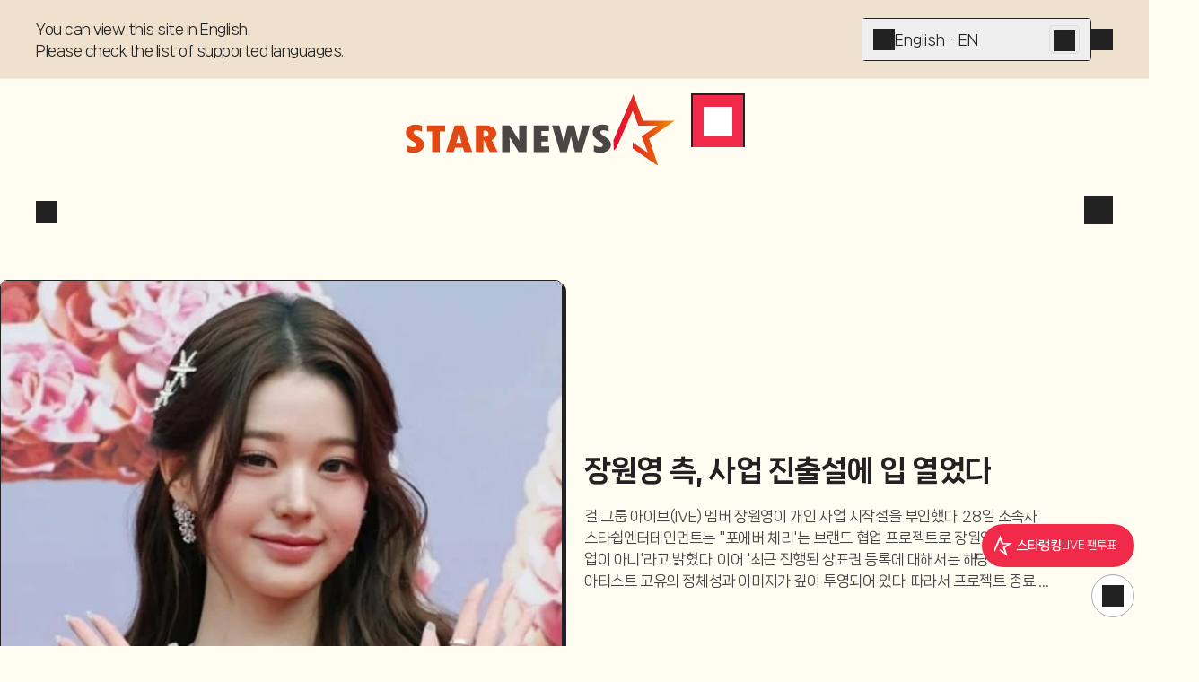

--- FILE ---
content_type: text/html; charset=utf-8
request_url: https://www.starnewskorea.com/
body_size: 99937
content:
<!DOCTYPE html><html lang="ko"><head><meta charSet="utf-8"/><meta name="viewport" content="width=device-width, initial-scale=1, viewport-fit=cover"/><link rel="preload" as="image" fetchPriority="high" imageSrcSet="https://menu.mt.co.kr/cdn-cgi/image/f=auto,w=549,h=412,fit=cover,g=face/upload/main/2026/2026012810142338349210_mainTop.jpg 1x,https://menu.mt.co.kr/cdn-cgi/image/f=auto,w=549,h=412,dpr=2,fit=cover,g=face/upload/main/2026/2026012810142338349210_mainTop.jpg 2x"/><link rel="preload" as="image" href="https://menu.mt.co.kr/starnews24/20260128080750/_next/static/media/starnews-en.cd66332f.svg"/><link rel="preload" as="image" fetchPriority="high" imageSrcSet="https://menu.mt.co.kr/cdn-cgi/image/f=auto,w=549,h=412,fit=cover,g=face/upload/main/2026/2026012809461351155001_mainTop.jpg 1x,https://menu.mt.co.kr/cdn-cgi/image/f=auto,w=549,h=412,dpr=2,fit=cover,g=face/upload/main/2026/2026012809461351155001_mainTop.jpg 2x"/><link rel="preload" as="image" href="https://menu.mt.co.kr/cdn-cgi/image/f=auto,w=121,h=40/starnews24/static/images/company/pledge_banner.png"/><link rel="preload" as="image" imageSrcSet="https://menu.mt.co.kr/cdn-cgi/image/f=auto,w=271,h=271,fit=cover,g=face/upload/main/2026/2026012801053887313588_mainTop.jpg 1x,https://menu.mt.co.kr/cdn-cgi/image/f=auto,w=271,h=271,dpr=2,fit=cover,g=face/upload/main/2026/2026012801053887313588_mainTop.jpg 2x"/><link rel="preload" as="image" imageSrcSet="https://menu.mt.co.kr/cdn-cgi/image/f=auto,w=271,h=271,fit=cover,g=face/upload/main/2026/2026012800175363184221_mainTop.jpg 1x,https://menu.mt.co.kr/cdn-cgi/image/f=auto,w=271,h=271,dpr=2,fit=cover,g=face/upload/main/2026/2026012800175363184221_mainTop.jpg 2x"/><link rel="preload" as="image" imageSrcSet="https://menu.mt.co.kr/cdn-cgi/image/f=auto,w=271,h=271,fit=cover,g=face/upload/main/2026/2026012808580381590001_mainTop.jpg 1x,https://menu.mt.co.kr/cdn-cgi/image/f=auto,w=271,h=271,dpr=2,fit=cover,g=face/upload/main/2026/2026012808580381590001_mainTop.jpg 2x"/><link rel="preload" as="image" imageSrcSet="https://thumb.mtstarnews.com/cdn-cgi/image/f=auto,w=40,h=40,fit=cover,g=face/21/2026/01/2026012804583418469_1.jpg 1x,https://thumb.mtstarnews.com/cdn-cgi/image/f=auto,w=40,h=40,dpr=2,fit=cover,g=face/21/2026/01/2026012804583418469_1.jpg 2x"/><link rel="preload" as="image" imageSrcSet="https://thumb.mtstarnews.com/cdn-cgi/image/f=auto,w=40,h=40,fit=cover,g=face/21/2026/01/2026012715480182392_1.jpg 1x,https://thumb.mtstarnews.com/cdn-cgi/image/f=auto,w=40,h=40,dpr=2,fit=cover,g=face/21/2026/01/2026012715480182392_1.jpg 2x"/><link rel="preload" as="image" imageSrcSet="https://menu.mt.co.kr/cdn-cgi/image/f=auto,w=271,h=271,fit=cover,g=face/upload/main/2026/2026012804583418469342_mainTop.jpg 1x,https://menu.mt.co.kr/cdn-cgi/image/f=auto,w=271,h=271,dpr=2,fit=cover,g=face/upload/main/2026/2026012804583418469342_mainTop.jpg 2x"/><link rel="stylesheet" href="https://menu.mt.co.kr/starnews24/20260128080750/_next/static/css/3ac5226682646f3e.css" data-precedence="next"/><link rel="stylesheet" href="https://menu.mt.co.kr/starnews24/20260128080750/_next/static/css/fe63589606626de3.css" data-precedence="next"/><link rel="stylesheet" href="https://menu.mt.co.kr/starnews24/20260128080750/_next/static/css/ef46db3751d8e999.css" data-precedence="next"/><link rel="stylesheet" href="https://menu.mt.co.kr/starnews24/20260128080750/_next/static/css/fb6db0c33f284741.css" data-precedence="next"/><link rel="stylesheet" href="https://menu.mt.co.kr/starnews24/20260128080750/_next/static/css/24bd88c5eb7b5b7a.css" data-precedence="next"/><link rel="stylesheet" href="https://menu.mt.co.kr/starnews24/20260128080750/_next/static/css/2280ebcbebdfe76c.css" data-precedence="next"/><link rel="preload" as="script" fetchPriority="low" href="https://menu.mt.co.kr/starnews24/20260128080750/_next/static/chunks/webpack-52aeb0c8743b919d.js"/><script src="https://menu.mt.co.kr/starnews24/20260128080750/_next/static/chunks/4bd1b696-182b6b13bdad92e3.js" async=""></script><script src="https://menu.mt.co.kr/starnews24/20260128080750/_next/static/chunks/1255-1ff0f0eaaef27c27.js" async=""></script><script src="https://menu.mt.co.kr/starnews24/20260128080750/_next/static/chunks/main-app-e1b64276a43c6a8a.js" async=""></script><script src="https://menu.mt.co.kr/starnews24/20260128080750/_next/static/chunks/4458-2f81d612c3adbd8d.js" async=""></script><script src="https://menu.mt.co.kr/starnews24/20260128080750/_next/static/chunks/4053-b71d7fac9deb56f7.js" async=""></script><script src="https://menu.mt.co.kr/starnews24/20260128080750/_next/static/chunks/8328-174ecf03f481e8b3.js" async=""></script><script src="https://menu.mt.co.kr/starnews24/20260128080750/_next/static/chunks/5020-324e10273faf473c.js" async=""></script><script src="https://menu.mt.co.kr/starnews24/20260128080750/_next/static/chunks/app/ko/(article)/layout-64889c0fb0711114.js" async=""></script><script src="https://menu.mt.co.kr/starnews24/20260128080750/_next/static/chunks/dc112a36-7ce38783546e7e33.js" async=""></script><script src="https://menu.mt.co.kr/starnews24/20260128080750/_next/static/chunks/4909-fc6463b4b8f02fa0.js" async=""></script><script src="https://menu.mt.co.kr/starnews24/20260128080750/_next/static/chunks/176-34e89399a26899a1.js" async=""></script><script src="https://menu.mt.co.kr/starnews24/20260128080750/_next/static/chunks/6563-9e1b26bb48623548.js" async=""></script><script src="https://menu.mt.co.kr/starnews24/20260128080750/_next/static/chunks/7587-6d9b4979c2f3b880.js" async=""></script><script src="https://menu.mt.co.kr/starnews24/20260128080750/_next/static/chunks/8342-4814b9d0fc743dbf.js" async=""></script><script src="https://menu.mt.co.kr/starnews24/20260128080750/_next/static/chunks/3026-3615ef5490e93835.js" async=""></script><script src="https://menu.mt.co.kr/starnews24/20260128080750/_next/static/chunks/1356-2abc1298904e8fb4.js" async=""></script><script src="https://menu.mt.co.kr/starnews24/20260128080750/_next/static/chunks/6849-876726e7159251fb.js" async=""></script><script src="https://menu.mt.co.kr/starnews24/20260128080750/_next/static/chunks/7853-8c7d74c102f16d7c.js" async=""></script><script src="https://menu.mt.co.kr/starnews24/20260128080750/_next/static/chunks/9672-ebdc0d7d165118e2.js" async=""></script><script src="https://menu.mt.co.kr/starnews24/20260128080750/_next/static/chunks/5979-3f5c4e1b6efadbce.js" async=""></script><script src="https://menu.mt.co.kr/starnews24/20260128080750/_next/static/chunks/8072-b586ce59c544e9ca.js" async=""></script><script src="https://menu.mt.co.kr/starnews24/20260128080750/_next/static/chunks/5504-bf5e7b8e285a6fe4.js" async=""></script><script src="https://menu.mt.co.kr/starnews24/20260128080750/_next/static/chunks/9860-75433028fb6d25c8.js" async=""></script><script src="https://menu.mt.co.kr/starnews24/20260128080750/_next/static/chunks/4341-2b362aef92108b95.js" async=""></script><script src="https://menu.mt.co.kr/starnews24/20260128080750/_next/static/chunks/2995-e75dc914336148a1.js" async=""></script><script src="https://menu.mt.co.kr/starnews24/20260128080750/_next/static/chunks/4122-e942edfb4c702f62.js" async=""></script><script src="https://menu.mt.co.kr/starnews24/20260128080750/_next/static/chunks/3098-94612ed1b1935742.js" async=""></script><script src="https://menu.mt.co.kr/starnews24/20260128080750/_next/static/chunks/3557-ff8ec4e2f0fae7a6.js" async=""></script><script src="https://menu.mt.co.kr/starnews24/20260128080750/_next/static/chunks/app/ko/(article)/not-found-5c303480447a2ba8.js" async=""></script><script src="https://menu.mt.co.kr/starnews24/20260128080750/_next/static/chunks/app/ko/(default)/error-68c989ed03a9769b.js" async=""></script><script src="https://menu.mt.co.kr/starnews24/20260128080750/_next/static/chunks/8625-9bcd5cbd19de77c1.js" async=""></script><script src="https://menu.mt.co.kr/starnews24/20260128080750/_next/static/chunks/203-df952de450d5cd56.js" async=""></script><script src="https://menu.mt.co.kr/starnews24/20260128080750/_next/static/chunks/4363-0e39c40aae017295.js" async=""></script><script src="https://menu.mt.co.kr/starnews24/20260128080750/_next/static/chunks/app/ko/(default)/(main)/page-44392a9fb8ba8d08.js" async=""></script><link rel="preload" href="https://www.googletagmanager.com/gtm.js?id=GTM-MXC73VKX" as="script"/><link rel="preload" href="https://menu.mt.co.kr/starnews24/20260128080750/_next/static/chunks/4177.107251214c65724f.js" as="script" fetchPriority="low"/><link rel="preload" href="https://menu.mt.co.kr/starnews24/20260128080750/_next/static/chunks/7285.6720e361c8702f0b.js" as="script" fetchPriority="low"/><link rel="preload" href="https://menu.mt.co.kr/starnews24/20260128080750/_next/static/chunks/3954.448e5d862ae26aac.js" as="script" fetchPriority="low"/><link rel="preload" as="image" imageSrcSet="https://menu.mt.co.kr/cdn-cgi/image/f=auto,w=271,h=271,fit=cover,g=face/upload/main/2026/2026012808381634597482_mainTop.jpg 1x,https://menu.mt.co.kr/cdn-cgi/image/f=auto,w=271,h=271,dpr=2,fit=cover,g=face/upload/main/2026/2026012808381634597482_mainTop.jpg 2x"/><link rel="preload" as="image" imageSrcSet="https://menu.mt.co.kr/cdn-cgi/image/f=auto,w=271,h=271,fit=cover,g=face/upload/main/2026/2026012807290851073923_mainTop.jpg 1x,https://menu.mt.co.kr/cdn-cgi/image/f=auto,w=271,h=271,dpr=2,fit=cover,g=face/upload/main/2026/2026012807290851073923_mainTop.jpg 2x"/><link rel="preload" as="image" imageSrcSet="https://menu.mt.co.kr/cdn-cgi/image/f=auto,w=271,h=271,fit=cover,g=face/upload/main/2026/2026012723573220407324_mainTop.jpg 1x,https://menu.mt.co.kr/cdn-cgi/image/f=auto,w=271,h=271,dpr=2,fit=cover,g=face/upload/main/2026/2026012723573220407324_mainTop.jpg 2x"/><link rel="preload" as="image" imageSrcSet="https://menu.mt.co.kr/cdn-cgi/image/f=auto,w=271,h=271,fit=cover,g=face/upload/main/2026/2026012716574568834457_mainTop.jpg 1x,https://menu.mt.co.kr/cdn-cgi/image/f=auto,w=271,h=271,dpr=2,fit=cover,g=face/upload/main/2026/2026012716574568834457_mainTop.jpg 2x"/><meta name="next-size-adjust" content=""/><link rel="preload" as="font" type="font/woff2" href="https://menu.mt.co.kr/starnews24/static/fonts/NanumSquareNeo400.woff2" crossorigin="anonymous"/><link rel="preload" as="font" type="font/woff2" href="https://menu.mt.co.kr/starnews24/static/fonts/NanumSquareNeo700.woff2" crossorigin="anonymous"/><link rel="preload" as="font" type="font/woff2" href="https://menu.mt.co.kr/starnews24/static/fonts/NanumSquareNeo800.woff2" crossorigin="anonymous"/><link rel="preload" as="font" type="font/woff2" href="https://menu.mt.co.kr/starnews24/static/fonts/NanumSquareNeo900.woff2" crossorigin="anonymous"/><link rel="dns-prefetch" href="https://menu.mt.co.kr"/><link rel="dns-prefetch" href="https://thumb.mtstarnews.com"/><link rel="preconnect" href="https://menu.mt.co.kr"/><link rel="preconnect" href="https://thumb.mtstarnews.com"/><meta name="theme-color" content="#FFFCF2"/><link rel="icon" href="/favicon.ico" type="image/x-icon" sizes="32x32"/><title>스타뉴스 | 연예·스포츠 속보, 스타의 모든 것</title><meta name="robots" content="index, follow, max-image-preview:large"/><meta name="title" content="스타뉴스 | 연예·스포츠 속보, 스타의 모든 것"/><meta name="description" content="스타뉴스는 연예, 스포츠, 비즈/라이프 각 분야의 최신 소식과 유용한 정보를 독자에게 전달합니다. 생생한 뉴스, 다채로운 포토와 영상 콘텐츠를 한 곳에서 가장 빠르게 확인해 보세요."/><meta name="author" content="스타뉴스, star@mtstarnews.com"/><meta name="keywords" content="연예,K-entertainment,K-Movie,스포츠,K-Football,K-Baseball,비즈니스,라이프스타일,스타뉴스"/><meta name="referrer" content="strict-origin-when-cross-origin"/><link rel="icon" href="https://menu.mt.co.kr/starnews24/static/images/favicon-16.png" sizes="16x16"/><link rel="icon" href="https://menu.mt.co.kr/starnews24/static/images/favicon-32.png" sizes="32x32"/><link rel="icon" href="https://menu.mt.co.kr/starnews24/static/images/favicon-180.png" sizes="180x180"/><link rel="apple-touch-icon" href="https://menu.mt.co.kr/starnews24/static/images/favicon-180.png" sizes="180x180"/><link rel="canonical" href="https://www.starnewskorea.com"/><meta property="og:type" content="website"/><meta property="og:title" content="스타뉴스 | 연예·스포츠 속보, 스타의 모든 것"/><meta property="og:description" content="스타뉴스는 연예, 스포츠, 비즈/라이프 각 분야의 최신 소식과 유용한 정보를 독자에게 전달합니다. 생생한 뉴스, 다채로운 포토와 영상 콘텐츠를 한 곳에서 가장 빠르게 확인해 보세요."/><meta property="og:url" content="https://www.starnewskorea.com"/><meta property="og:image" content="https://menu.mt.co.kr/starnews24/static/images/og_starnews.jpg"/><meta property="og:image:width" content="500"/><meta property="og:image:height" content="500"/><meta property="og:image:alt" content="스타뉴스 로고"/><meta property="og:locale" content="ko_KR"/><meta property="og:site_name" content="스타뉴스"/><meta property="fb:app_id" content="568451117481195"/><meta property="post:sharer_text" content="스타뉴스"/><meta name="twitter:card" content="summary"/><meta name="twitter:site" content="@starnewskorea"/><meta name="twitter:title" content="스타뉴스 | 연예·스포츠 속보, 스타의 모든 것"/><meta name="twitter:description" content="스타뉴스는 연예, 스포츠, 비즈/라이프 각 분야의 최신 소식과 유용한 정보를 독자에게 전달합니다. 생생한 뉴스, 다채로운 포토와 영상 콘텐츠를 한 곳에서 가장 빠르게 확인해 보세요."/><meta name="twitter:creator" content="@starnewskorea"/><meta name="twitter:image" content="https://menu.mt.co.kr/starnews24/static/images/og_starnews.jpg"/><meta name="twitter:image:alt" content="스타뉴스 로고"/><meta name="twitter:domain" content="https://www.starnewskorea.com"/><meta name="twitter:app:name:iphone" content="스타뉴스"/><meta name="twitter:app:id:iphone" content="448565570"/><meta name="twitter:app:url:iphone" content="https://apps.apple.com/kr/app/%EC%8A%A4%ED%83%80%EB%89%B4%EC%8A%A4-starnews/id448565570"/><meta name="twitter:app:name:ipad" content="스타뉴스"/><meta name="twitter:app:id:ipad" content="448565570"/><meta name="twitter:app:url:ipad" content="https://apps.apple.com/kr/app/%EC%8A%A4%ED%83%80%EB%89%B4%EC%8A%A4-starnews/id448565570"/><meta name="twitter:app:name:googleplay" content="스타뉴스"/><meta name="twitter:app:id:googleplay" content="kr.co.mt"/><meta name="twitter:app:url:googleplay" content="https://play.google.com/store/apps/details?id=kr.co.mt"/><meta name="naver-site-verification" content="4397e5ce3ce2745c9ba1e31d99ff1ef2e458760c"/><meta name="ai-content-generator" content="none"/><meta name="content-origin" content="human-generated"/><meta name="content-quality" content="expert-reviewed"/><meta name="content-verification" content="fact-checked"/><meta name="last-modified-by" content="human"/><meta name="content-author-type" content="professional-journalist"/><meta name="editorial-guidelines" content="followed"/><meta name="fact-checking-standard" content="journalistic"/><meta name="original-source" content="starnews"/><meta name="privacy-policy" content="https://www.starnewskorea.com/company/privacyPolicy.html"/><meta name="cookie-consent" content="required"/><meta name="data-collection" content="minimal"/><link rel="alternate" hrefLang="ko-KR" href="https://www.starnewskorea.com"/><link rel="alternate" hrefLang="en-US" href="https://www.starnewskorea.com/en"/><link rel="alternate" hrefLang="zh-CN" href="https://www.starnewskorea.com/zh"/><link rel="alternate" hrefLang="ja-JP" href="https://www.starnewskorea.com/ja"/><link rel="alternate" hrefLang="ru-RU" href="https://www.starnewskorea.com/ru"/><link rel="alternate" hrefLang="vi-VN" href="https://www.starnewskorea.com/vi"/><link rel="alternate" hrefLang="x-default" href="https://www.starnewskorea.com"/><style>
@font-face {
  font-family: 'NanumSquareNeo';
  src: url('https://menu.mt.co.kr/starnews24/static/fonts/NanumSquareNeo400.woff2') format('woff2');
  font-weight: 400;
  font-style: normal;
  font-display: swap;

}

@font-face {
  font-family: 'NanumSquareNeo';
  src: url('https://menu.mt.co.kr/starnews24/static/fonts/NanumSquareNeo700.woff2') format('woff2');
  font-weight: 700;
  font-style: normal;
  font-display: swap;
}

@font-face {
  font-family: 'NanumSquareNeo';
  src: url('https://menu.mt.co.kr/starnews24/static/fonts/NanumSquareNeo800.woff2') format('woff2');
  font-weight: 800;
  font-style: normal;
  font-display: swap;
}

@font-face {
  font-family: 'NanumSquareNeo';
  src: url('https://menu.mt.co.kr/starnews24/static/fonts/NanumSquareNeo900.woff2') format('woff2');
  font-weight: 900;
  font-style: normal;
  font-display: swap;
}
</style><style>
@font-face {
  font-family: 'GmarketSans';
  src: url('https://menu.mt.co.kr/starnews24/static/fonts/GmarketSansMedium.woff2') format('woff2');
  font-weight: 400;
  font-style: normal;
  font-display: swap;
}

@font-face {
  font-family: 'GmarketSans';
  src: url('https://menu.mt.co.kr/starnews24/static/fonts/GmarketSansBold.woff2') format('woff2');
  font-weight: 700;
  font-style: normal;
  font-display: swap;
}
</style><style>:root { --header-locale-height: 264px; }</style><script src="https://menu.mt.co.kr/starnews24/20260128080750/_next/static/chunks/polyfills-42372ed130431b0a.js" noModule=""></script></head><body class="font-nanumsquare-neo bg-background starnews"><header class="header-locale_wrapper__YymiT header-locale_fix__da1Hf" style="transform:translateY(0)"><div class="z-locale-select w-full border-b border-gray-e bg-yellow-1 desktop:h-[88px]"><div class="flex flex-col desktop:flex-row justify-between gap-4 desktop:gap-10 max-w-[min(1200px,100%)] w-full mx-auto p-4 desktop:px-0 desktop:py-5"><p class="text-16/24 tracking-[-0.5px] font-medium pr-8 desktop:pr-0 whitespace-pre-wrap">You can view this site in English.
Please check the list of supported languages.</p><div class="flex items-center gap-4"><div class="relative w-[280px] h-[48px] bg-white border border-gray-2 rounded-[4px] hover:bg-[#F8F8F8] desktop:w-[256px]"><button data-sectionid="language-banner" data-testid="language-dropdown" type="button" aria-haspopup="dialog" aria-expanded="false" aria-controls="radix-_R_d55bsnp9fivb_" data-state="closed" class="flex items-center gap-4 w-full h-full p-3"><i class="bg-[currentColor] [mask-repeat:no-repeat] [mask-size:100%] [mask-position:center] inline-block size-6" style="mask-image:var(--i-plus);width:24;height:24"></i>English - EN</button><a data-sectionid="language-banner" type="button" class="absolute top-1/2 right-[12px] translate-y-[-50%] p-1 h-8 border border-gray-d rounded bg-gray-e hover:bg-gray-c" href="/en"><i class="bg-[currentColor] [mask-repeat:no-repeat] [mask-size:100%] [mask-position:center] inline-block size-6" style="mask-image:var(--i-chevron-right);width:24;height:24"></i></a></div><button class="icon-button_base__GKuss icon-button_sm__sHOPt absolute desktop:static top-4 right-4" data-sectionid="language-banner" data-testid="close"><i class="bg-[currentColor] [mask-repeat:no-repeat] [mask-size:100%] [mask-position:center] inline-block size-6" style="mask-image:var(--i-close)"></i></button></div></div></div><div class="header-locale_base__JhJXm"><div class="header-locale_container__hwzFn"><div class="header-locale_localeButtonWrapper__5j0_v"><a aria-label="검색" class="icon-button_base__GKuss icon-button_sm__sHOPt desktop:active:bg-yellow-1 desktop:active:rounded-full" href="/search"><i class="bg-[currentColor] [mask-repeat:no-repeat] [mask-size:100%] [mask-position:center] inline-block size-6" style="mask-image:var(--i-search);width:24px;height:24px" data-testid="search"></i></a><!--$!--><template data-dgst="BAILOUT_TO_CLIENT_SIDE_RENDERING"></template><!--/$--></div><a data-testid="logo" style="aspect-ratio:304/80" class="w-[165px] h-[44px] desktop:w-[304px] dekstop:h-[80px]" href="/ko"><img alt="Starnews" width="167" height="44" decoding="async" data-nimg="1" class="w-[165px] h-[44px] desktop:w-[304px] desktop:h-[80px] min-w-fit" style="color:transparent" src="https://menu.mt.co.kr/starnews24/20260128080750/_next/static/media/starnews-en.cd66332f.svg"/></a><div class="header-locale_buttonsWrapper__CB2F1"><a data-testid="header-login" class="header-locale_userLink__pbsUi" href="/login"><i class="bg-[currentColor] [mask-repeat:no-repeat] [mask-size:100%] [mask-position:center] inline-block size-6" style="mask-image:var(--i-login);width:32px;height:32px"></i></a><button class="icon-button_base__GKuss icon-button_lg__zLmWU header-locale_menuButton__Iwzbe"><i class="bg-[currentColor] [mask-repeat:no-repeat] [mask-size:100%] [mask-position:center] inline-block size-6 select-none" style="mask-image:var(--i-menu)"></i></button></div><button class="icon-button_base__GKuss icon-button_lg__zLmWU header-nav-popover_triggerButton__dClD7" aria-label="메뉴" data-testid="menu" type="button" aria-haspopup="dialog" aria-expanded="false" aria-controls="radix-_R_18t5bsnp9fivb_" data-state="closed"><i class="bg-[currentColor] [mask-repeat:no-repeat] [mask-size:100%] [mask-position:center] inline-block size-6 select-none" style="mask-image:var(--i-menu)"></i></button></div></div></header><div class="flex flex-col desktop:pt-[var(--header-locale-height)] transition-[padding-top] duration-300 ease-in-out"><div class="basic-layout_contents__Zhl9b"><main class="relative"><h1 class="hidden">스타뉴스</h1><section class="mt-6 white-card desktop:transparent-card desktop:mt-12 overflow-hidden desktop:overflow-visible"><h2 class="hidden">TOP 기사</h2><div class="relative" role="region"><div class="desktop:overflow-hidden"><div class="flex tablet:gap-x-6 desktop:gap-x-0 desktop:pb-2 relative"><div role="group" class="min-w-0 shrink-0 grow-0 basis-full mr-[calc(1rem+4px)] tablet:flex-1 tablet:mr-0 desktop:flex-none desktop:basis-full desktop:mr-[calc(1rem+4px)]"><div class="relative select-none desktop:flex desktop:space-x-6"><a data-sectionid="main-top" data-testid="article-thumbnail" href="/star/2026/01/28/2026012810142338349" class="block relative size-full rounded-lg overflow-hidden desktop:w-6/12 border border-solid border-gray-2 shadow-4"><img srcSet="https://menu.mt.co.kr/cdn-cgi/image/f=auto,w=549,h=412,fit=cover,g=face/upload/main/2026/2026012810142338349210_mainTop.jpg 1x,https://menu.mt.co.kr/cdn-cgi/image/f=auto,w=549,h=412,dpr=2,fit=cover,g=face/upload/main/2026/2026012810142338349210_mainTop.jpg 2x" src="https://menu.mt.co.kr/cdn-cgi/image/f=auto,w=549,h=412,fit=cover,g=face/upload/main/2026/2026012810142338349210_mainTop.jpg" alt="" class="aspect-[4/3] desktop:aspect-[3/2] bg-gray-d block size-full object-cover overflow-hidden" loading="eager" fetchPriority="high"/><div class="double-chip_base__WSrtm h-7 pr-3 text-12/18 font-extrabold absolute left-2 bottom-3 z-[1] desktop:left-4"><span class="py-1.5 px-3 mr-2 bg-starnews-pink">연예</span>방송</div></a><a data-sectionid="main-top" data-testid="article-title" href="/star/2026/01/28/2026012810142338349" class="mt-4 desktop:mt-0 flex flex-col desktop:w-6/12 visited:text-visited desktop:pr-[8.333333%]"><div class="flex items-end desktop:inline-flex desktop:grow desktop:shrink desktop:basis-[50%]"><h3 class="font-extrabold text-18/28 line-clamp-3 desktop:text-32/44 desktop:text-starnews-black">장원영 측, 사업 진출설에 입 열었다</h3></div><div class="items-start desktop:inline-flex desktop:grow desktop:shrink desktop:basis-[50%]"><p class="mt-2 text-gray-4 text-14/20 line-clamp-2 whitespace-normal desktop:text-16/24 desktop:mt-4 desktop:line-clamp-4"> 걸 그룹 아이브(IVE) 멤버 장원영이 개인 사업 시작설을 부인했다. 28일 소속사 스타쉽엔터테인먼트는 &#x27;&#x27;포에버 체리&#x27;는 브랜드 협업 프로젝트로 장원영의 개인 사업이 아니&#x27;라고 밝혔다. 이어 &#x27;최근 진행된 상표권 등록에 대해서는 해당 명칭에는 아티스트 고유의 정체성과 이미지가 깊이 투영되어 있다. 따라서 프로젝트 종료 후 발생할 수 있는 제3자의 ...</p></div></a></div></div><div role="group" class="min-w-0 shrink-0 grow-0 basis-full mr-[calc(1rem+4px)] tablet:flex-1 tablet:mr-0 desktop:flex-none desktop:basis-full desktop:mr-[calc(1rem+4px)]"><div class="relative select-none desktop:flex desktop:space-x-6"><a data-sectionid="main-top" data-testid="article-thumbnail" href="/sports/2026/01/28/2026012809461351155" class="block relative size-full rounded-lg overflow-hidden desktop:w-6/12 border border-solid border-gray-2 shadow-4"><img srcSet="https://menu.mt.co.kr/cdn-cgi/image/f=auto,w=549,h=412,fit=cover,g=face/upload/main/2026/2026012809461351155001_mainTop.jpg 1x,https://menu.mt.co.kr/cdn-cgi/image/f=auto,w=549,h=412,dpr=2,fit=cover,g=face/upload/main/2026/2026012809461351155001_mainTop.jpg 2x" src="https://menu.mt.co.kr/cdn-cgi/image/f=auto,w=549,h=412,fit=cover,g=face/upload/main/2026/2026012809461351155001_mainTop.jpg" alt="" class="aspect-[4/3] desktop:aspect-[3/2] bg-gray-d block size-full object-cover overflow-hidden" loading="eager" fetchPriority="high"/><div class="double-chip_base__WSrtm h-7 pr-3 text-12/18 font-extrabold absolute left-2 bottom-3 z-[1] desktop:left-4"><span class="py-1.5 px-3 mr-2 bg-starnews-blue">스포츠</span>야구</div></a><a data-sectionid="main-top" data-testid="article-title" href="/sports/2026/01/28/2026012809461351155" class="mt-4 desktop:mt-0 flex flex-col desktop:w-6/12 visited:text-visited desktop:pr-[8.333333%]"><div class="flex items-end desktop:inline-flex desktop:grow desktop:shrink desktop:basis-[50%]"><h3 class="font-extrabold text-18/28 line-clamp-3 desktop:text-32/44 desktop:text-starnews-black">12세 제자 가슴 피멍 들었다... 프로야구 선수 출신 코치, 학부모와 불륜 파문</h3></div><div class="items-start desktop:inline-flex desktop:grow desktop:shrink desktop:basis-[50%]"><p class="mt-2 text-gray-4 text-14/20 line-clamp-2 whitespace-normal desktop:text-16/24 desktop:mt-4 desktop:line-clamp-4">프로야구 선수 출신 코치가 12세 제자가 보는 앞에서 학부모와 불륜을 저질렀다는 충격적인 폭로가 나왔다. 작성자 A 씨는 지난 26일 야구선수 학부모들이 모인 한 인터넷 커뮤니티를 통해 프로야구 선수 출신 레슨장 코치와 아내의 불륜으로 학생이 고통받고 있다는 글을 작성했다. A 씨는 &quot;첫 번째 불륜 당시 아이가 야구를 하고 , 코치가 야구계에 ...</p></div></a></div></div></div></div><div class="flex flex-wrap justify-center items-center mt-4 tablet:hidden" aria-label="navigation"><button type="button" class="embla-carousel_navigationItem__UgLgM basis-[28px] bg-starnews-red" aria-label="navigation-button"></button><button type="button" class="embla-carousel_navigationItem__UgLgM basis-[10px] bg-gray-a" aria-label="navigation-button"></button></div><button type="button" aria-label="prev-button" disabled="" class="absolute top-1/2 -left-14 -translate-y-1/2 z-10 hidden desktop:block" data-sectionid="main-top" data-testid="left"><svg width="24" height="24" viewBox="0 0 24 24" fill="none" xmlns="http://www.w3.org/2000/svg" class="rotate-180 size-10"><path d="M12 23.55C5.62111 23.55 0.45 18.3789 0.45 12C0.45 5.62111 5.62111 0.45 12 0.45C18.3789 0.45 23.55 5.62111 23.55 12C23.55 18.3789 18.3789 23.55 12 23.55Z" fill="white"></path><path d="M12 23.55C5.62111 23.55 0.45 18.3789 0.45 12C0.45 5.62111 5.62111 0.45 12 0.45C18.3789 0.45 23.55 5.62111 23.55 12C23.55 18.3789 18.3789 23.55 12 23.55Z" stroke="#666666" stroke-width="0.9"></path><path d="M9.21822 6.81783C9.00734 7.02871 9.00734 7.37062 9.21822 7.58151L13.6364 11.9997L9.21822 16.4178C9.00734 16.6287 9.00734 16.9706 9.21822 17.1815C9.4291 17.3924 9.77101 17.3924 9.9819 17.1815L14.7819 12.3815C14.9928 12.1706 14.9928 11.8287 14.7819 11.6178L9.9819 6.81783C9.77101 6.60695 9.4291 6.60695 9.21822 6.81783Z" fill="#444444"></path></svg></button><button type="button" aria-label="next-button" disabled="" class="absolute top-1/2 -right-14 -translate-y-1/2 z-10 hidden desktop:block" data-sectionid="main-top" data-testid="right"><svg width="24" height="24" viewBox="0 0 24 24" fill="none" xmlns="http://www.w3.org/2000/svg" class="size-10 ml-4"><path d="M12 23.55C5.62111 23.55 0.45 18.3789 0.45 12C0.45 5.62111 5.62111 0.45 12 0.45C18.3789 0.45 23.55 5.62111 23.55 12C23.55 18.3789 18.3789 23.55 12 23.55Z" fill="white"></path><path d="M12 23.55C5.62111 23.55 0.45 18.3789 0.45 12C0.45 5.62111 5.62111 0.45 12 0.45C18.3789 0.45 23.55 5.62111 23.55 12C23.55 18.3789 18.3789 23.55 12 23.55Z" stroke="#666666" stroke-width="0.9"></path><path d="M9.21822 6.81783C9.00734 7.02871 9.00734 7.37062 9.21822 7.58151L13.6364 11.9997L9.21822 16.4178C9.00734 16.6287 9.00734 16.9706 9.21822 17.1815C9.4291 17.3924 9.77101 17.3924 9.9819 17.1815L14.7819 12.3815C14.9928 12.1706 14.9928 11.8287 14.7819 11.6178L9.9819 6.81783C9.77101 6.60695 9.4291 6.60695 9.21822 6.81783Z" fill="#444444"></path></svg></button></div></section><a class="mt-4 block mx-auto" href="/en"><picture><source media="(max-width: 1279px)" srcSet="https://menu.mt.co.kr/starnews24/static/images/translate/mo.webp" type="image/webp"/><source media="(max-width: 1279px)" srcSet="https://menu.mt.co.kr/starnews24/static/images/translate/mo.png" type="image/png"/><source media="(max-width: 1279px)" srcSet="https://menu.mt.co.kr/starnews24/static/images/translate/pc.png" type="image/png"/><img alt="" loading="lazy" width="1200" height="120" decoding="async" data-nimg="1" class="aspect-[360/60] desktop:aspect-[1200/120] max-w-[360px] desktop:max-w-none" style="color:transparent;background:#ffe0e5" src="https://menu.mt.co.kr/starnews24/static/images/translate/pc.webp"/></picture></a><section class="mt-4 white-card desktop:transparent-card relative"><h2 class="!hidden">TOP 기사</h2><ul class="grid grid-cols-2 gap-y-6 gap-x-2 tablet:gap-[18px] tablet:grid-cols-4 desktop:gap-x-6 desktop:gap-y-10"><li><a data-sectionid="main-sub" data-testid="article-thumbnail" aria-hidden="true" tabindex="-1" href="/star/2026/01/28/2026012801053887313" class="relative overflow-hidden rounded-lg block"><img srcSet="https://menu.mt.co.kr/cdn-cgi/image/f=auto,w=271,h=271,fit=cover,g=face/upload/main/2026/2026012801053887313588_mainTop.jpg 1x,https://menu.mt.co.kr/cdn-cgi/image/f=auto,w=271,h=271,dpr=2,fit=cover,g=face/upload/main/2026/2026012801053887313588_mainTop.jpg 2x" src="https://menu.mt.co.kr/cdn-cgi/image/f=auto,w=271,h=271,fit=cover,g=face/upload/main/2026/2026012801053887313588_mainTop.jpg" alt="" class="aspect-square desktop:aspect-[3/2] bg-gray-d block size-full object-cover overflow-hidden object-top" loading="eager"/><div class="double-chip_base__WSrtm h-5 pr-2 text-8/12 font-extrabold absolute bottom-2 left-2 z-[1] desktop:h-7 desktop:pr-3 desktop:text-12/18"><span class="py-1 px-2 mr-1 bg-starnews-pink">연예</span>방송</div></a><a data-sectionid="main-sub" data-testid="article-title" href="/star/2026/01/28/2026012801053887313" class="block visited:text-visited"><h3 class="font-bold line-clamp-2 text-14/20 tablet:text-16/24 desktop:text-18/28 mt-2 desktop:text-starnews-black">&quot;떳떳하니까&quot; 옥주현, &#x27;안나&#x27; 캐스팅 독식 논란 속..&#x27;옥장판&#x27; 논란 심경 재조명 [스타이슈]</h3></a></li><li><a data-sectionid="main-sub" data-testid="article-thumbnail" aria-hidden="true" tabindex="-1" href="/star/2026/01/28/2026012800175363184" class="relative overflow-hidden rounded-lg block"><img srcSet="https://menu.mt.co.kr/cdn-cgi/image/f=auto,w=271,h=271,fit=cover,g=face/upload/main/2026/2026012800175363184221_mainTop.jpg 1x,https://menu.mt.co.kr/cdn-cgi/image/f=auto,w=271,h=271,dpr=2,fit=cover,g=face/upload/main/2026/2026012800175363184221_mainTop.jpg 2x" src="https://menu.mt.co.kr/cdn-cgi/image/f=auto,w=271,h=271,fit=cover,g=face/upload/main/2026/2026012800175363184221_mainTop.jpg" alt="" class="aspect-square desktop:aspect-[3/2] bg-gray-d block size-full object-cover overflow-hidden object-top" loading="eager"/><div class="double-chip_base__WSrtm h-5 pr-2 text-8/12 font-extrabold absolute bottom-2 left-2 z-[1] desktop:h-7 desktop:pr-3 desktop:text-12/18"><span class="py-1 px-2 mr-1 bg-starnews-pink">연예</span>방송</div></a><a data-sectionid="main-sub" data-testid="article-title" href="/star/2026/01/28/2026012800175363184" class="block visited:text-visited"><h3 class="font-bold line-clamp-2 text-14/20 tablet:text-16/24 desktop:text-18/28 mt-2 desktop:text-starnews-black">&#x27;조직적, 계획적&#x27; 해석에..&quot;오해, 부족함&quot; 이상한 차은우식 사과 [스타이슈]</h3></a></li><li><a data-sectionid="main-sub" data-testid="article-thumbnail" aria-hidden="true" tabindex="-1" href="/sports/2026/01/28/2026012808580381590" class="relative overflow-hidden rounded-lg block"><img srcSet="https://menu.mt.co.kr/cdn-cgi/image/f=auto,w=271,h=271,fit=cover,g=face/upload/main/2026/2026012808580381590001_mainTop.jpg 1x,https://menu.mt.co.kr/cdn-cgi/image/f=auto,w=271,h=271,dpr=2,fit=cover,g=face/upload/main/2026/2026012808580381590001_mainTop.jpg 2x" src="https://menu.mt.co.kr/cdn-cgi/image/f=auto,w=271,h=271,fit=cover,g=face/upload/main/2026/2026012808580381590001_mainTop.jpg" alt="" class="aspect-square desktop:aspect-[3/2] bg-gray-d block size-full object-cover overflow-hidden object-top" loading="eager"/><div class="double-chip_base__WSrtm h-5 pr-2 text-8/12 font-extrabold absolute bottom-2 left-2 z-[1] desktop:h-7 desktop:pr-3 desktop:text-12/18"><span class="py-1 px-2 mr-1 bg-starnews-blue">스포츠</span>해외축구</div></a><a data-sectionid="main-sub" data-testid="article-title" href="/sports/2026/01/28/2026012808580381590" class="block visited:text-visited"><h3 class="font-bold line-clamp-2 text-14/20 tablet:text-16/24 desktop:text-18/28 mt-2 desktop:text-starnews-black">케인, &#x27;뮌헨 종신&#x27; 선언... 英 BBC &quot;재계약 확정적&quot;</h3></a></li><li><a data-sectionid="main-sub" data-testid="article-thumbnail" aria-hidden="true" tabindex="-1" href="/sports/2026/01/28/2026012804583418469" class="relative overflow-hidden rounded-lg block"><img srcSet="https://menu.mt.co.kr/cdn-cgi/image/f=auto,w=271,h=271,fit=cover,g=face/upload/main/2026/2026012804583418469342_mainTop.jpg 1x,https://menu.mt.co.kr/cdn-cgi/image/f=auto,w=271,h=271,dpr=2,fit=cover,g=face/upload/main/2026/2026012804583418469342_mainTop.jpg 2x" src="https://menu.mt.co.kr/cdn-cgi/image/f=auto,w=271,h=271,fit=cover,g=face/upload/main/2026/2026012804583418469342_mainTop.jpg" alt="" class="aspect-square desktop:aspect-[3/2] bg-gray-d block size-full object-cover overflow-hidden object-top" loading="eager"/><div class="double-chip_base__WSrtm h-5 pr-2 text-8/12 font-extrabold absolute bottom-2 left-2 z-[1] desktop:h-7 desktop:pr-3 desktop:text-12/18"><span class="py-1 px-2 mr-1 bg-starnews-blue">스포츠</span>야구</div></a><a data-sectionid="main-sub" data-testid="article-title" href="/sports/2026/01/28/2026012804583418469" class="block visited:text-visited"><h3 class="font-bold line-clamp-2 text-14/20 tablet:text-16/24 desktop:text-18/28 mt-2 desktop:text-starnews-black">&#x27;미래스타상&#x27; 부산고 오타니 하현승 &quot;올해 155㎞ 목표&quot;</h3></a></li><li><a data-sectionid="main-sub" data-testid="article-thumbnail" aria-hidden="true" tabindex="-1" href="/music/2026/01/28/2026012808381634597" class="relative overflow-hidden rounded-lg block"><img srcSet="https://menu.mt.co.kr/cdn-cgi/image/f=auto,w=271,h=271,fit=cover,g=face/upload/main/2026/2026012808381634597482_mainTop.jpg 1x,https://menu.mt.co.kr/cdn-cgi/image/f=auto,w=271,h=271,dpr=2,fit=cover,g=face/upload/main/2026/2026012808381634597482_mainTop.jpg 2x" src="https://menu.mt.co.kr/cdn-cgi/image/f=auto,w=271,h=271,fit=cover,g=face/upload/main/2026/2026012808381634597482_mainTop.jpg" alt="" class="aspect-square desktop:aspect-[3/2] bg-gray-d block size-full object-cover overflow-hidden object-top" loading="eager"/><div class="double-chip_base__WSrtm h-5 pr-2 text-8/12 font-extrabold absolute bottom-2 left-2 z-[1] desktop:h-7 desktop:pr-3 desktop:text-12/18"><span class="py-1 px-2 mr-1 bg-starnews-pink">연예</span>K-POP</div></a><a data-sectionid="main-sub" data-testid="article-title" href="/music/2026/01/28/2026012808381634597" class="block visited:text-visited"><h3 class="font-bold line-clamp-2 text-14/20 tablet:text-16/24 desktop:text-18/28 mt-2 desktop:text-starnews-black">안 온다더니..민희진, 긴급 기자회견 돌연 참석? &quot;일정 조율&quot;[스타이슈]</h3></a></li><li><a data-sectionid="main-sub" data-testid="article-thumbnail" aria-hidden="true" tabindex="-1" href="/star/2026/01/28/2026012807290851073" class="relative overflow-hidden rounded-lg block"><img srcSet="https://menu.mt.co.kr/cdn-cgi/image/f=auto,w=271,h=271,fit=cover,g=face/upload/main/2026/2026012807290851073923_mainTop.jpg 1x,https://menu.mt.co.kr/cdn-cgi/image/f=auto,w=271,h=271,dpr=2,fit=cover,g=face/upload/main/2026/2026012807290851073923_mainTop.jpg 2x" src="https://menu.mt.co.kr/cdn-cgi/image/f=auto,w=271,h=271,fit=cover,g=face/upload/main/2026/2026012807290851073923_mainTop.jpg" alt="" class="aspect-square desktop:aspect-[3/2] bg-gray-d block size-full object-cover overflow-hidden object-top" loading="eager"/><div class="double-chip_base__WSrtm h-5 pr-2 text-8/12 font-extrabold absolute bottom-2 left-2 z-[1] desktop:h-7 desktop:pr-3 desktop:text-12/18"><span class="py-1 px-2 mr-1 bg-starnews-pink">연예</span>방송</div></a><a data-sectionid="main-sub" data-testid="article-title" href="/star/2026/01/28/2026012807290851073" class="block visited:text-visited"><h3 class="font-bold line-clamp-2 text-14/20 tablet:text-16/24 desktop:text-18/28 mt-2 desktop:text-starnews-black">&#x27;이혼&#x27; 박지윤·최동석, 상간 맞소송 판결 선고..&quot;이성과의 부정행위 없었다&quot; 주장</h3></a></li><li><a data-sectionid="main-sub" data-testid="article-thumbnail" aria-hidden="true" tabindex="-1" href="/broadcast-show/2026/01/28/2026012723573220407" class="relative overflow-hidden rounded-lg block"><img srcSet="https://menu.mt.co.kr/cdn-cgi/image/f=auto,w=271,h=271,fit=cover,g=face/upload/main/2026/2026012723573220407324_mainTop.jpg 1x,https://menu.mt.co.kr/cdn-cgi/image/f=auto,w=271,h=271,dpr=2,fit=cover,g=face/upload/main/2026/2026012723573220407324_mainTop.jpg 2x" src="https://menu.mt.co.kr/cdn-cgi/image/f=auto,w=271,h=271,fit=cover,g=face/upload/main/2026/2026012723573220407324_mainTop.jpg" alt="" class="aspect-square desktop:aspect-[3/2] bg-gray-d block size-full object-cover overflow-hidden object-top" loading="eager"/><div class="double-chip_base__WSrtm h-5 pr-2 text-8/12 font-extrabold absolute bottom-2 left-2 z-[1] desktop:h-7 desktop:pr-3 desktop:text-12/18"><span class="py-1 px-2 mr-1 bg-starnews-pink">연예</span>방송</div></a><a data-sectionid="main-sub" data-testid="article-title" href="/broadcast-show/2026/01/28/2026012723573220407" class="block visited:text-visited"><h3 class="font-bold line-clamp-2 text-14/20 tablet:text-16/24 desktop:text-18/28 mt-2 desktop:text-starnews-black">&#x27;51세&#x27; 추성훈, &#x27;근수저&#x27; 건강 관리 비결 공개..&quot;48시간 디톡스로 장기 휴식&quot;</h3></a></li><li><a data-sectionid="main-sub" data-testid="article-thumbnail" aria-hidden="true" tabindex="-1" href="/sports/2026/01/28/2026012716574568834" class="relative overflow-hidden rounded-lg block"><img srcSet="https://menu.mt.co.kr/cdn-cgi/image/f=auto,w=271,h=271,fit=cover,g=face/upload/main/2026/2026012716574568834457_mainTop.jpg 1x,https://menu.mt.co.kr/cdn-cgi/image/f=auto,w=271,h=271,dpr=2,fit=cover,g=face/upload/main/2026/2026012716574568834457_mainTop.jpg 2x" src="https://menu.mt.co.kr/cdn-cgi/image/f=auto,w=271,h=271,fit=cover,g=face/upload/main/2026/2026012716574568834457_mainTop.jpg" alt="" class="aspect-square desktop:aspect-[3/2] bg-gray-d block size-full object-cover overflow-hidden object-top" loading="eager"/><div class="double-chip_base__WSrtm h-5 pr-2 text-8/12 font-extrabold absolute bottom-2 left-2 z-[1] desktop:h-7 desktop:pr-3 desktop:text-12/18"><span class="py-1 px-2 mr-1 bg-starnews-blue">스포츠</span>일반</div></a><a data-sectionid="main-sub" data-testid="article-title" href="/sports/2026/01/28/2026012716574568834" class="block visited:text-visited"><h3 class="font-bold line-clamp-2 text-14/20 tablet:text-16/24 desktop:text-18/28 mt-2 desktop:text-starnews-black">지도자 함지훈 볼 수 있을까 &quot;불러만 주신다면 열심히!&quot;</h3></a></li></ul></section><div class="mt-4 desktop:mt-10 desktop:w-full tablet:flex tablet:w-[calc(100%-1rem)] tablet:mx-auto tablet:justify-between tablet:space-x-6"><section class="mt-4 first:mt-0 tablet:w-1/2 tablet:m-0 tablet:mt-0 white-card"><a data-sectionid="main-enter" data-testid="section-title" class="block" href="/entertainment/tv"><div class="flex items-center flex-row"><h2 class="font-extrabold text-20/38 tablet:text-18/28 desktop:text-24/38 desktop:font-black">연예</h2><i class="bg-[currentColor] [mask-repeat:no-repeat] [mask-size:100%] [mask-position:center] inline-block ml-2 size-5" style="mask-image:var(--i-chevron-right)"></i></div></a><ul class="mt-4 ul-divide-y"><li><div><a data-sectionid="main-enter" data-testid="article-thumbnail" aria-hidden="true" tabindex="-1" href="/star/2026/01/28/2026012810233521715" class="w-full aspect-[16/9] rounded-lg overflow-hidden bg-gray-d border border-solid border-gray-2 shadow-4 block"><img srcSet="https://thumb.mtstarnews.com/cdn-cgi/image/f=auto,w=462,h=260,fit=cover,g=face/21/2026/01/2026012810233521715_1.jpg 1x,https://thumb.mtstarnews.com/cdn-cgi/image/f=auto,w=462,h=260,dpr=2,fit=cover,g=face/21/2026/01/2026012810233521715_1.jpg 2x" src="https://thumb.mtstarnews.com/cdn-cgi/image/f=auto,w=462,h=260,fit=cover,g=face/21/2026/01/2026012810233521715_1.jpg" alt="" class="bg-gray-d block size-full object-cover overflow-hidden" loading="lazy"/></a><div class="py-4"><a data-sectionid="main-enter" data-testid="article-title" href="/star/2026/01/28/2026012810233521715" class="visited:text-visited"><h3 class="text-16/24 desktop:text-20/32 font-bold line-clamp-2 tablet:line-clamp-1 desktop:mt-1">&#x27;김선호앓이&#x27; 시작..이 사랑 통역 됐다</h3></a><a data-sectionid="main-enter" data-testid="article-preview" href="/star/2026/01/28/2026012810233521715" class=""><span class="text-14/20 desktop:text-16/24 text-[#444] line-clamp-3 tablet:line-clamp-2 mt-2 mb-4"> &#x27;김선호 표 로맨틱 코미디&#x27;가 제대로 통했다. 지난 16일 공개된 넷플릭스 시리즈 &#x27;이 사랑 통역 되나요?&#x27;는 다중언어 통역사 주호진(김선호 분)이 글로벌 톱스타 차무희(고윤정 분)의 통역을 맡게 되면서 펼쳐지는 예측불가 로맨틱 코미디. &#x27;이 사람 통역 되나요?&#x27;는 공개 2주 차에 넷플릭스 글로벌 TOP 10 비영어 쇼 1위에 등극하며 뜨거운 관심을 입...</span></a></div></div></li><li><a data-sectionid="main-enter" data-testid="article" href="/music/2026/01/28/2026012810355873608" class="flex py-2 visited:text-visited items-center"><h3 class="text-16/24 desktop:text-18/28 font-bold line-clamp-3 flex-1">&#x27;어도어 복귀&#x27; 뉴진스 하니, 호주서 포착..&quot;컴백까지 시간 걸려&quot;[스타이슈]</h3><div class="w-[98px] desktop:w-[160px] desktop:basis-[160px] aspect-square desktop:aspect-[4/3] grow-0 shrink-0 basis-[98px] ml-4 rounded-md overflow-hidden bg-gray-d"><img srcSet="https://thumb.mtstarnews.com/cdn-cgi/image/f=auto,w=271,h=271,fit=cover,g=face/21/2026/01/2026012810355873608_1.jpg 1x,https://thumb.mtstarnews.com/cdn-cgi/image/f=auto,w=271,h=271,dpr=2,fit=cover,g=face/21/2026/01/2026012810355873608_1.jpg 2x" src="https://thumb.mtstarnews.com/cdn-cgi/image/f=auto,w=271,h=271,fit=cover,g=face/21/2026/01/2026012810355873608_1.jpg" alt="" class="bg-gray-d block size-full object-cover overflow-hidden object-top" loading="lazy"/></div></a></li><li><a data-sectionid="main-enter" data-testid="article" href="/star/2026/01/28/2026012807222230882" class="flex py-2 visited:text-visited items-center"><h3 class="text-16/24 desktop:text-18/28 font-bold line-clamp-3 flex-1">&quot;형사 처벌까지는 안 갈 듯&quot;..차은우, &#x27;200억 탈세 의혹&#x27; 역대급 금액에도 빨간줄 피하나 [★FOCUS]</h3><div class="w-[98px] desktop:w-[160px] desktop:basis-[160px] aspect-square desktop:aspect-[4/3] grow-0 shrink-0 basis-[98px] ml-4 rounded-md overflow-hidden bg-gray-d"><img srcSet="https://thumb.mtstarnews.com/cdn-cgi/image/f=auto,w=271,h=271,fit=cover,g=face/21/2026/01/2026012807222230882_1.jpg 1x,https://thumb.mtstarnews.com/cdn-cgi/image/f=auto,w=271,h=271,dpr=2,fit=cover,g=face/21/2026/01/2026012807222230882_1.jpg 2x" src="https://thumb.mtstarnews.com/cdn-cgi/image/f=auto,w=271,h=271,fit=cover,g=face/21/2026/01/2026012807222230882_1.jpg" alt="" class="bg-gray-d block size-full object-cover overflow-hidden object-top" loading="lazy"/></div></a></li><li><a data-sectionid="main-enter" data-testid="article" href="/star/2026/01/28/2026012810040665787" class="flex py-2 visited:text-visited items-center"><h3 class="text-16/24 desktop:text-18/28 font-bold line-clamp-3 flex-1">&#x27;샤넬 쇼 빛낸&#x27; 김고은, 곧바로 삼겹살+소주까지..반전 매력</h3><div class="w-[98px] desktop:w-[160px] desktop:basis-[160px] aspect-square desktop:aspect-[4/3] grow-0 shrink-0 basis-[98px] ml-4 rounded-md overflow-hidden bg-gray-d"><img srcSet="https://thumb.mtstarnews.com/cdn-cgi/image/f=auto,w=271,h=271,fit=cover,g=face/21/2026/01/2026012810040665787_1.jpg 1x,https://thumb.mtstarnews.com/cdn-cgi/image/f=auto,w=271,h=271,dpr=2,fit=cover,g=face/21/2026/01/2026012810040665787_1.jpg 2x" src="https://thumb.mtstarnews.com/cdn-cgi/image/f=auto,w=271,h=271,fit=cover,g=face/21/2026/01/2026012810040665787_1.jpg" alt="" class="bg-gray-d block size-full object-cover overflow-hidden object-top" loading="lazy"/></div></a></li><li><a data-sectionid="main-enter" data-testid="article" href="/broadcast-show/2026/01/28/2026012810220377718" class="flex py-2 visited:text-visited items-center"><h3 class="text-16/24 desktop:text-18/28 font-bold line-clamp-3 flex-1">&#x27;선업튀&#x27; 김혜윤·변우석, 또 터졌다 &quot;테오 채널 통틀어 1위&quot;</h3><div class="w-[98px] desktop:w-[160px] desktop:basis-[160px] aspect-square desktop:aspect-[4/3] grow-0 shrink-0 basis-[98px] ml-4 rounded-md overflow-hidden bg-gray-d"><img srcSet="https://thumb.mtstarnews.com/cdn-cgi/image/f=auto,w=271,h=271,fit=cover,g=face/21/2026/01/2026012810220377718_1.jpg 1x,https://thumb.mtstarnews.com/cdn-cgi/image/f=auto,w=271,h=271,dpr=2,fit=cover,g=face/21/2026/01/2026012810220377718_1.jpg 2x" src="https://thumb.mtstarnews.com/cdn-cgi/image/f=auto,w=271,h=271,fit=cover,g=face/21/2026/01/2026012810220377718_1.jpg" alt="" class="bg-gray-d block size-full object-cover overflow-hidden object-top" loading="lazy"/></div></a></li></ul></section><section class="mt-4 first:mt-0 tablet:w-1/2 tablet:m-0 tablet:mt-0 white-card"><a data-sectionid="main-sports" data-testid="section-title" class="block" href="/sports/baseball"><div class="flex items-center flex-row"><h2 class="font-extrabold text-20/38 tablet:text-18/28 desktop:text-24/38 desktop:font-black">스포츠</h2><i class="bg-[currentColor] [mask-repeat:no-repeat] [mask-size:100%] [mask-position:center] inline-block ml-2 size-5" style="mask-image:var(--i-chevron-right)"></i></div></a><ul class="mt-4 ul-divide-y"><li><div><a data-sectionid="main-sports" data-testid="article-thumbnail" aria-hidden="true" tabindex="-1" href="/sports/2026/01/28/2026012722220195448" class="w-full aspect-[16/9] rounded-lg overflow-hidden bg-gray-d border border-solid border-gray-2 shadow-4 block"><img srcSet="https://menu.mt.co.kr/cdn-cgi/image/f=auto,w=462,h=260,fit=cover,g=face/upload/main/2026/2026012722220195448001_mainSub2.jpg 1x,https://menu.mt.co.kr/cdn-cgi/image/f=auto,w=462,h=260,dpr=2,fit=cover,g=face/upload/main/2026/2026012722220195448001_mainSub2.jpg 2x" src="https://menu.mt.co.kr/cdn-cgi/image/f=auto,w=462,h=260,fit=cover,g=face/upload/main/2026/2026012722220195448001_mainSub2.jpg" alt="" class="bg-gray-d block size-full object-cover overflow-hidden" loading="lazy"/></a><div class="py-4"><a data-sectionid="main-sports" data-testid="article-title" href="/sports/2026/01/28/2026012722220195448" class="visited:text-visited"><h3 class="text-16/24 desktop:text-20/32 font-bold line-clamp-2 tablet:line-clamp-1 desktop:mt-1">&#x27;이강인 연인&#x27; 두산가 5세 박상효 씨, &#x27;PSG 애인 모임&#x27;서 포착</h3></a><a data-sectionid="main-sports" data-testid="article-preview" href="/sports/2026/01/28/2026012722220195448" class=""><span class="text-14/20 desktop:text-16/24 text-[#444] line-clamp-3 tablet:line-clamp-2 mt-2 mb-4">이강인 홀린 미모, 실화냐... &#x27;두산가 5세&#x27; 박상효 씨, &#x27;PSG 애인 모임&#x27;서 포착 파리 생제르맹(PSG) 공격수 이강인(25)의 여자친구로 알려진 두산가 5세 박상효(27)씨가 PSG 모임에 참석한 모습이 포착됐다. 우크라이나 출신 모델이자 인플루언서인 안젤리나 자바르니는 최근 자신의 소셜미디어(SNS)에 박상효씨 등 지인들과 함께한 파티 사진을...</span></a></div></div></li><li><a data-sectionid="main-sports" data-testid="article" href="/sports/2026/01/28/2026012717255762433" class="flex py-2 visited:text-visited items-center"><h3 class="text-16/24 desktop:text-18/28 font-bold line-clamp-3 flex-1">&quot;서면사과 불복&quot; 박준현측 변호인</h3><div class="w-[98px] desktop:w-[160px] desktop:basis-[160px] aspect-square desktop:aspect-[4/3] grow-0 shrink-0 basis-[98px] ml-4 rounded-md overflow-hidden bg-gray-d"><img srcSet="https://thumb.mtstarnews.com/cdn-cgi/image/f=auto,w=271,h=271,fit=cover,g=face/21/2026/01/2026012717255762433_1.jpg 1x,https://thumb.mtstarnews.com/cdn-cgi/image/f=auto,w=271,h=271,dpr=2,fit=cover,g=face/21/2026/01/2026012717255762433_1.jpg 2x" src="https://thumb.mtstarnews.com/cdn-cgi/image/f=auto,w=271,h=271,fit=cover,g=face/21/2026/01/2026012717255762433_1.jpg" alt="" class="bg-gray-d block size-full object-cover overflow-hidden object-top" loading="lazy"/></div></a></li><li><a data-sectionid="main-sports" data-testid="article" href="/sports/2026/01/28/2026012723254143424" class="flex py-2 visited:text-visited items-center"><h3 class="text-16/24 desktop:text-18/28 font-bold line-clamp-3 flex-1">日 프로야구선수, &#x27;좀비담배&#x27; 체포</h3><div class="w-[98px] desktop:w-[160px] desktop:basis-[160px] aspect-square desktop:aspect-[4/3] grow-0 shrink-0 basis-[98px] ml-4 rounded-md overflow-hidden bg-gray-d"><img srcSet="https://thumb.mtstarnews.com/cdn-cgi/image/f=auto,w=271,h=271,fit=cover,g=face/21/2026/01/2026012723254143424_1.jpg 1x,https://thumb.mtstarnews.com/cdn-cgi/image/f=auto,w=271,h=271,dpr=2,fit=cover,g=face/21/2026/01/2026012723254143424_1.jpg 2x" src="https://thumb.mtstarnews.com/cdn-cgi/image/f=auto,w=271,h=271,fit=cover,g=face/21/2026/01/2026012723254143424_1.jpg" alt="" class="bg-gray-d block size-full object-cover overflow-hidden object-top" loading="lazy"/></div></a></li><li><a data-sectionid="main-sports" data-testid="article" href="/sports/2026/01/28/2026012722535696699" class="flex py-2 visited:text-visited items-center"><h3 class="text-16/24 desktop:text-18/28 font-bold line-clamp-3 flex-1">김태형 안타까움... 故 김민재 코치</h3><div class="w-[98px] desktop:w-[160px] desktop:basis-[160px] aspect-square desktop:aspect-[4/3] grow-0 shrink-0 basis-[98px] ml-4 rounded-md overflow-hidden bg-gray-d"><img srcSet="https://thumb.mtstarnews.com/cdn-cgi/image/f=auto,w=271,h=271,fit=cover,g=face/21/2026/01/2026012722535696699_1.jpg 1x,https://thumb.mtstarnews.com/cdn-cgi/image/f=auto,w=271,h=271,dpr=2,fit=cover,g=face/21/2026/01/2026012722535696699_1.jpg 2x" src="https://thumb.mtstarnews.com/cdn-cgi/image/f=auto,w=271,h=271,fit=cover,g=face/21/2026/01/2026012722535696699_1.jpg" alt="" class="bg-gray-d block size-full object-cover overflow-hidden object-top" loading="lazy"/></div></a></li><li><a data-sectionid="main-sports" data-testid="article" href="/sports/2026/01/28/2026012801472678423" class="flex py-2 visited:text-visited items-center"><h3 class="text-16/24 desktop:text-18/28 font-bold line-clamp-3 flex-1">&#x27;복도서 라켓 내리친&#x27; 테니스 여제</h3><div class="w-[98px] desktop:w-[160px] desktop:basis-[160px] aspect-square desktop:aspect-[4/3] grow-0 shrink-0 basis-[98px] ml-4 rounded-md overflow-hidden bg-gray-d"><img srcSet="https://thumb.mtstarnews.com/cdn-cgi/image/f=auto,w=271,h=271,fit=cover,g=face/21/2026/01/2026012801472678423_1.jpg 1x,https://thumb.mtstarnews.com/cdn-cgi/image/f=auto,w=271,h=271,dpr=2,fit=cover,g=face/21/2026/01/2026012801472678423_1.jpg 2x" src="https://thumb.mtstarnews.com/cdn-cgi/image/f=auto,w=271,h=271,fit=cover,g=face/21/2026/01/2026012801472678423_1.jpg" alt="" class="bg-gray-d block size-full object-cover overflow-hidden object-top" loading="lazy"/></div></a></li></ul></section></div><div class="flex flex-col desktop:flex-row desktop:space-x-6 mb-10"><div class="flex flex-col desktop:w-8/12"><section class="mt-4 desktop:mt-6 white-card order-2 desktop:order-1"><div class="flex flex-col tablet:flex-row tablet:items-center tablet:justify-between"><a data-sectionid="main-video" data-testid="section-title" class="block" href="/media/video?type=enter"><div class="flex items-center flex-row"><span class="size-6 mr-2"><svg width="24" height="24" viewBox="0 0 24 24" fill="none" xmlns="http://www.w3.org/2000/svg"><g><path d="M20 3H4C2.89543 3 2 3.89543 2 5V15C2 16.1046 2.89543 17 4 17H20C21.1046 17 22 16.1046 22 15V5C22 3.89543 21.1046 3 20 3Z" fill="#3F5EF4"></path><path d="M10 7.75006C10.0002 7.61685 10.036 7.48611 10.1035 7.37128C10.171 7.25645 10.2679 7.16168 10.3842 7.09671C10.5005 7.03174 10.632 6.99892 10.7652 7.00162C10.8984 7.00432 11.0284 7.04244 11.142 7.11206L14.806 9.36106C14.9152 9.42816 15.0054 9.52213 15.0679 9.634C15.1305 9.74586 15.1633 9.87189 15.1633 10.0001C15.1633 10.1282 15.1305 10.2543 15.0679 10.3661C15.0054 10.478 14.9152 10.572 14.806 10.6391L11.142 12.8891C11.0283 12.9588 10.898 12.9969 10.7647 12.9995C10.6313 13.0021 10.4997 12.9691 10.3833 12.9039C10.267 12.8387 10.1701 12.7437 10.1027 12.6285C10.0354 12.5134 9.99989 12.3824 10 12.2491V7.75006Z" fill="white"></path><path fill-rule="evenodd" clip-rule="evenodd" d="M6 21C6 20.4477 6.44772 20 7 20H17C17.5523 20 18 20.4477 18 21C18 21.5523 17.5523 22 17 22H7C6.44772 22 6 21.5523 6 21Z" fill="#B5C2FE"></path></g></svg></span><h2 class="font-extrabold text-20/38 tablet:text-18/28 desktop:text-24/38 desktop:font-black">영상</h2><i class="bg-[currentColor] [mask-repeat:no-repeat] [mask-size:100%] [mask-position:center] inline-block ml-2 size-5" style="mask-image:var(--i-chevron-right)"></i></div></a><div class="mt-4 tablet:mt-0"><div class="sections_client_tabButtons__CpGGx"><button data-state="active" data-sectionid="main-video" data-testid="menuchip" type="button" class="bg-white">전체</button><button data-state="" data-sectionid="main-video" data-testid="menuchip" type="button" class="bg-white">연예</button><button data-state="" data-sectionid="main-video" data-testid="menuchip" type="button" class="bg-white">스포츠</button></div></div></div><section class=""><div><ul class="videos_client_videoList__yF1nA" draggable="true"><li><a data-sectionid="main-video" data-testid="video-thumbnail" aria-hidden="true" tabindex="-1" class="" href="/player/video/17771"><img src="https://i.ytimg.com/vi/jw76iKgjo0E/hqdefault.jpg" alt="" class="bg-gray-d block size-full object-cover overflow-hidden" loading="lazy"/></a><a data-sectionid="main-video" data-testid="video-title" class="" href="/player/video/17771"><h3 class="text-16/24 desktop:text-18/28 font-bold">라이즈 &#x27;피곤해도 파이팅!&#x27; [STARPIC] RIIZE Gimpo - at Incheon Airport 20260128</h3></a></li><li><a data-sectionid="main-video" data-testid="video-thumbnail" aria-hidden="true" tabindex="-1" class="" href="/player/video/17775"><img src="https://i.ytimg.com/vi/kSuTh6fyXAE/hqdefault.jpg" alt="" class="bg-gray-d block size-full object-cover overflow-hidden" loading="lazy"/></a><a data-sectionid="main-video" data-testid="video-title" class="" href="/player/video/17775"><h3 class="text-16/24 desktop:text-18/28 font-bold">&#x27;사이판 펜스를 사수하라!&#x27; 국대야구 트레이너들 안간힘</h3></a></li><li><a data-sectionid="main-video" data-testid="video-thumbnail" aria-hidden="true" tabindex="-1" class="" href="/player/video/17765"><img src="https://i.ytimg.com/vi/iwVf-fIe5cA/hqdefault.jpg" alt="" class="bg-gray-d block size-full object-cover overflow-hidden" loading="lazy"/></a><a data-sectionid="main-video" data-testid="video-title" class="" href="/player/video/17765"><h3 class="text-16/24 desktop:text-18/28 font-bold">‘남자는 코트! 여자는 스커트! 겨울 코디 완성~’ 영화 ‘왕과 사는 남자’ VIP시사회 현장 풀 영상 #왕과사는남자 #VIP시사회</h3></a></li><li><a data-sectionid="main-video" data-testid="video-thumbnail" aria-hidden="true" tabindex="-1" class="" href="/player/video/17762"><img src="https://i.ytimg.com/vi/oEOlYmCyixk/hqdefault.jpg" alt="" class="bg-gray-d block size-full object-cover overflow-hidden" loading="lazy"/></a><a data-sectionid="main-video" data-testid="video-title" class="" href="/player/video/17762"><h3 class="text-16/24 desktop:text-18/28 font-bold">박지훈X옹성우X윤지성X이대휘X박우진X하성운X황민현, ‘워너원 재결합 앞두고 한자리에’ #왕과사는남자 #VIP시사회</h3></a></li></ul></div></section></section><section class="mt-4 desktop:mt-6 white-card order-4 desktop:order-2"><div dir="ltr" data-orientation="horizontal" class="most-viewed-articles_tabs__NLnqw"><div class="flex items-center justify-between"><div class="flex items-center flex-row"><h2 class="font-extrabold text-20/38 tablet:text-18/28 desktop:text-24/38 desktop:font-black">인기 급상승</h2></div><div role="tablist" aria-orientation="horizontal" class="most-viewed-articles_tabsList__ly5jz" tabindex="-1" data-orientation="horizontal" style="outline:none"><button class="most-viewed-articles_tabButton__tZraY" type="button" role="tab" aria-selected="true" aria-controls="radix-_R_9da5bsnp9fivb_-content-daily" data-state="active" id="radix-_R_9da5bsnp9fivb_-trigger-daily" data-sectionid="main-mostviewed" data-testid="period-daily" tabindex="-1" data-orientation="horizontal" data-radix-collection-item="">일간</button><div class="most-viewed-articles_tabSpacer__L_3HS"></div><button class="most-viewed-articles_tabButton__tZraY" type="button" role="tab" aria-selected="false" aria-controls="radix-_R_9da5bsnp9fivb_-content-weekly" data-state="inactive" id="radix-_R_9da5bsnp9fivb_-trigger-weekly" data-sectionid="main-mostviewed" data-testid="period-weekly" tabindex="-1" data-orientation="horizontal" data-radix-collection-item="">주간</button></div></div><div class="relative overflow-hidden" role="tabpanel" data-state="active" data-orientation="horizontal" aria-labelledby="radix-_R_9da5bsnp9fivb_-trigger-daily" id="radix-_R_9da5bsnp9fivb_-content-daily" tabindex="0" style="animation-duration:0s"><div class="desktop:overflow-hidden"><div class="flex most-viewed-articles_carouselContent__XLv6e flex-row tablet:flex-row"><div role="group" class="min-w-0 shrink-0 grow-0 most-viewed-articles_carouselSlide__0VKAp"><ul><li><a data-sectionid="main-mostviewed" data-testid="article" href="/music/2026/01/28/2026012807101820939" class="flex flex-start h-[94px] gap-2 visited:text-visited"><div class="text-16/24 font-black shrink-0 text-starnews-red">01</div><div class="grow h-full"><h3 class="font-bold text-14/20 tablet:text-16/24 line-clamp-3">방탄소년단 지민 &#x27;Who&#x27;, 뮤직 캐나다 더블 플래티넘 싱글 인증</h3></div><div class="w-[126px] shrink-0 overflow-hidden rounded h-full tablet:rounded-lg"><img srcSet="https://thumb.mtstarnews.com/cdn-cgi/image/f=auto,w=126,h=84,fit=cover,g=face/21/2026/01/2026012807101820939_1.jpg 1x,https://thumb.mtstarnews.com/cdn-cgi/image/f=auto,w=126,h=84,dpr=2,fit=cover,g=face/21/2026/01/2026012807101820939_1.jpg 2x" src="https://thumb.mtstarnews.com/cdn-cgi/image/f=auto,w=126,h=84,fit=cover,g=face/21/2026/01/2026012807101820939_1.jpg" alt="" class="bg-gray-d block size-full object-cover overflow-hidden" loading="lazy"/></div></a></li><li><a data-sectionid="main-mostviewed" data-testid="article" href="/music/2026/01/28/2026012806593865876" class="flex flex-start h-[94px] gap-2 visited:text-visited"><div class="text-16/24 font-black shrink-0 text-starnews-red">02</div><div class="grow h-full"><h3 class="font-bold text-14/20 tablet:text-16/24 line-clamp-3">방탄소년단 진, 3년 연속 11월 마이원픽 기부스타 1위..선한 영향력 입증</h3></div><div class="w-[126px] shrink-0 overflow-hidden rounded h-full tablet:rounded-lg"><img srcSet="https://thumb.mtstarnews.com/cdn-cgi/image/f=auto,w=126,h=84,fit=cover,g=face/21/2026/01/2026012806593865876_1.jpg 1x,https://thumb.mtstarnews.com/cdn-cgi/image/f=auto,w=126,h=84,dpr=2,fit=cover,g=face/21/2026/01/2026012806593865876_1.jpg 2x" src="https://thumb.mtstarnews.com/cdn-cgi/image/f=auto,w=126,h=84,fit=cover,g=face/21/2026/01/2026012806593865876_1.jpg" alt="" class="bg-gray-d block size-full object-cover overflow-hidden" loading="lazy"/></div></a></li><li><a data-sectionid="main-mostviewed" data-testid="article" href="/star/2026/01/27/2026012721201091950" class="flex flex-start h-[94px] gap-2 visited:text-visited"><div class="text-16/24 font-black shrink-0 text-starnews-red">03</div><div class="grow h-full"><h3 class="font-bold text-14/20 tablet:text-16/24 line-clamp-3">&#x27;아들 임신&#x27; 남보라, 결혼사진에 형제 자매만 12명..동생 시집 보내며</h3></div><div class="w-[126px] shrink-0 overflow-hidden rounded h-full tablet:rounded-lg"><img srcSet="https://thumb.mtstarnews.com/cdn-cgi/image/f=auto,w=126,h=84,fit=cover,g=face/21/2026/01/2026012721201091950_1.jpg 1x,https://thumb.mtstarnews.com/cdn-cgi/image/f=auto,w=126,h=84,dpr=2,fit=cover,g=face/21/2026/01/2026012721201091950_1.jpg 2x" src="https://thumb.mtstarnews.com/cdn-cgi/image/f=auto,w=126,h=84,fit=cover,g=face/21/2026/01/2026012721201091950_1.jpg" alt="" class="bg-gray-d block size-full object-cover overflow-hidden" loading="lazy"/></div></a></li><li><a data-sectionid="main-mostviewed" data-testid="article" href="/broadcast-show/2026/01/27/2026012711181086080" class="flex flex-start h-[94px] gap-2 visited:text-visited"><div class="text-16/24 font-black shrink-0 text-gray-2">04</div><div class="grow h-full"><h3 class="font-bold text-14/20 tablet:text-16/24 line-clamp-3"><span class="article-keyword_exclusive__aabOd">단독</span>&#x27;주사이모&#x27; 박나래·키 하차 후..&#x27;나혼산&#x27; 새 얼굴은 49세 미혼 로커, 크라잉넛 한경록</h3></div><div class="w-[126px] shrink-0 overflow-hidden rounded h-full tablet:rounded-lg"><img srcSet="https://thumb.mtstarnews.com/cdn-cgi/image/f=auto,w=126,h=84,fit=cover,g=face/21/2026/01/2026012711181086080_1.jpg 1x,https://thumb.mtstarnews.com/cdn-cgi/image/f=auto,w=126,h=84,dpr=2,fit=cover,g=face/21/2026/01/2026012711181086080_1.jpg 2x" src="https://thumb.mtstarnews.com/cdn-cgi/image/f=auto,w=126,h=84,fit=cover,g=face/21/2026/01/2026012711181086080_1.jpg" alt="" class="bg-gray-d block size-full object-cover overflow-hidden" loading="lazy"/></div></a></li><li><a data-sectionid="main-mostviewed" data-testid="article" href="/sports/2026/01/28/2026012722220195448" class="flex flex-start h-[94px] gap-2 visited:text-visited"><div class="text-16/24 font-black shrink-0 text-gray-2">05</div><div class="grow h-full"><h3 class="font-bold text-14/20 tablet:text-16/24 line-clamp-3">&#x27;이강인 홀린 미모&#x27; 두산家 박상효씨, &#x27;PSG 애인 모임&#x27; 포착</h3></div><div class="w-[126px] shrink-0 overflow-hidden rounded h-full tablet:rounded-lg"><img srcSet="https://thumb.mtstarnews.com/cdn-cgi/image/f=auto,w=126,h=84,fit=cover,g=face/21/2026/01/2026012722220195448_1.jpg 1x,https://thumb.mtstarnews.com/cdn-cgi/image/f=auto,w=126,h=84,dpr=2,fit=cover,g=face/21/2026/01/2026012722220195448_1.jpg 2x" src="https://thumb.mtstarnews.com/cdn-cgi/image/f=auto,w=126,h=84,fit=cover,g=face/21/2026/01/2026012722220195448_1.jpg" alt="" class="bg-gray-d block size-full object-cover overflow-hidden" loading="lazy"/></div></a></li></ul></div><div role="group" class="min-w-0 shrink-0 grow-0 most-viewed-articles_carouselSlide__0VKAp"><ul><li><a data-sectionid="main-mostviewed" data-testid="article" href="/star/2026/01/27/2026012722053713923" class="flex flex-start h-[94px] gap-2 visited:text-visited"><div class="text-16/24 font-black shrink-0 text-gray-2">06</div><div class="grow h-full"><h3 class="font-bold text-14/20 tablet:text-16/24 line-clamp-3">&#x27;옥주현 캐스팅 독식&#x27;..논란 속 김소향 심경 &quot;할많하말&quot;</h3></div><div class="w-[126px] shrink-0 overflow-hidden rounded h-full tablet:rounded-lg"><img srcSet="https://thumb.mtstarnews.com/cdn-cgi/image/f=auto,w=126,h=84,fit=cover,g=face/21/2026/01/2026012722053713923_1.jpg 1x,https://thumb.mtstarnews.com/cdn-cgi/image/f=auto,w=126,h=84,dpr=2,fit=cover,g=face/21/2026/01/2026012722053713923_1.jpg 2x" src="https://thumb.mtstarnews.com/cdn-cgi/image/f=auto,w=126,h=84,fit=cover,g=face/21/2026/01/2026012722053713923_1.jpg" alt="" class="bg-gray-d block size-full object-cover overflow-hidden" loading="lazy"/></div></a></li><li><a data-sectionid="main-mostviewed" data-testid="article" href="/star/2026/01/27/2026012716395125238" class="flex flex-start h-[94px] gap-2 visited:text-visited"><div class="text-16/24 font-black shrink-0 text-gray-2">07</div><div class="grow h-full"><h3 class="font-bold text-14/20 tablet:text-16/24 line-clamp-3">베컴 가족, 장남 폭로→손절 선언 후 공식석상..온 가족 총출동 [★할리우드]</h3></div><div class="w-[126px] shrink-0 overflow-hidden rounded h-full tablet:rounded-lg"><img srcSet="https://thumb.mtstarnews.com/cdn-cgi/image/f=auto,w=126,h=84,fit=cover,g=face/21/2026/01/2026012716395125238_1.jpg 1x,https://thumb.mtstarnews.com/cdn-cgi/image/f=auto,w=126,h=84,dpr=2,fit=cover,g=face/21/2026/01/2026012716395125238_1.jpg 2x" src="https://thumb.mtstarnews.com/cdn-cgi/image/f=auto,w=126,h=84,fit=cover,g=face/21/2026/01/2026012716395125238_1.jpg" alt="" class="bg-gray-d block size-full object-cover overflow-hidden" loading="lazy"/></div></a></li><li><a data-sectionid="main-mostviewed" data-testid="article" href="/music/2026/01/27/2026012718082243729" class="flex flex-start h-[94px] gap-2 visited:text-visited"><div class="text-16/24 font-black shrink-0 text-gray-2">08</div><div class="grow h-full"><h3 class="font-bold text-14/20 tablet:text-16/24 line-clamp-3">[속보] 민희진, 본인은 불참..&#x27;뉴진스 탬퍼링&#x27; 의혹 긴급 기자회견</h3></div><div class="w-[126px] shrink-0 overflow-hidden rounded h-full tablet:rounded-lg"><img srcSet="https://thumb.mtstarnews.com/cdn-cgi/image/f=auto,w=126,h=84,fit=cover,g=face/21/2026/01/2026012718082243729_1.jpg 1x,https://thumb.mtstarnews.com/cdn-cgi/image/f=auto,w=126,h=84,dpr=2,fit=cover,g=face/21/2026/01/2026012718082243729_1.jpg 2x" src="https://thumb.mtstarnews.com/cdn-cgi/image/f=auto,w=126,h=84,fit=cover,g=face/21/2026/01/2026012718082243729_1.jpg" alt="" class="bg-gray-d block size-full object-cover overflow-hidden" loading="lazy"/></div></a></li><li><a data-sectionid="main-mostviewed" data-testid="article" href="/star/2026/01/27/2026012716494858151" class="flex flex-start h-[94px] gap-2 visited:text-visited"><div class="text-16/24 font-black shrink-0 text-gray-2">09</div><div class="grow h-full"><h3 class="font-bold text-14/20 tablet:text-16/24 line-clamp-3">故 휘성 전화번호 주인 바뀌었다..김진호 &quot;마지막 흔적 사라져&quot; 먹먹</h3></div><div class="w-[126px] shrink-0 overflow-hidden rounded h-full tablet:rounded-lg"><img srcSet="https://thumb.mtstarnews.com/cdn-cgi/image/f=auto,w=126,h=84,fit=cover,g=face/21/2026/01/2026012716494858151_1.jpg 1x,https://thumb.mtstarnews.com/cdn-cgi/image/f=auto,w=126,h=84,dpr=2,fit=cover,g=face/21/2026/01/2026012716494858151_1.jpg 2x" src="https://thumb.mtstarnews.com/cdn-cgi/image/f=auto,w=126,h=84,fit=cover,g=face/21/2026/01/2026012716494858151_1.jpg" alt="" class="bg-gray-d block size-full object-cover overflow-hidden" loading="lazy"/></div></a></li><li><a data-sectionid="main-mostviewed" data-testid="article" href="/business-life/2026/01/28/2026011910581774465" class="flex flex-start h-[94px] gap-2 visited:text-visited"><div class="text-16/24 font-black shrink-0 text-gray-2">10</div><div class="grow h-full"><h3 class="font-bold text-14/20 tablet:text-16/24 line-clamp-3">&#x27;뭘 입어도 섹시&#x27; 미녀 인플루언서, 이러니 팔로워가 &#x27;61만&#x27;</h3></div><div class="w-[126px] shrink-0 overflow-hidden rounded h-full tablet:rounded-lg"><img srcSet="https://thumb.mtstarnews.com/cdn-cgi/image/f=auto,w=126,h=84,fit=cover,g=face/21/2026/01/2026011910581774465_1.jpg 1x,https://thumb.mtstarnews.com/cdn-cgi/image/f=auto,w=126,h=84,dpr=2,fit=cover,g=face/21/2026/01/2026011910581774465_1.jpg 2x" src="https://thumb.mtstarnews.com/cdn-cgi/image/f=auto,w=126,h=84,fit=cover,g=face/21/2026/01/2026011910581774465_1.jpg" alt="" class="bg-gray-d block size-full object-cover overflow-hidden" loading="lazy"/></div></a></li></ul></div></div></div><div class="flex flex-wrap justify-center items-center mt-4 tablet:hidden" aria-label="navigation"><button type="button" class="embla-carousel_navigationItem__UgLgM basis-[28px] bg-starnews-red" aria-label="navigation-button"></button><button type="button" class="embla-carousel_navigationItem__UgLgM basis-[10px] bg-gray-a" aria-label="navigation-button"></button></div></div></div></section><section class="mt-4 desktop:mt-6 white-card order-6 desktop:order-3"><a data-sectionid="main-latest" data-testid="section-title" class="block" href="/latest-news/all"><div class="flex items-center flex-row"><h2 class="font-extrabold text-20/38 tablet:text-18/28 desktop:text-24/38 desktop:font-black">최신 뉴스</h2><i class="bg-[currentColor] [mask-repeat:no-repeat] [mask-size:100%] [mask-position:center] inline-block ml-2 size-5" style="mask-image:var(--i-chevron-right)"></i></div></a><ul class="mt-4 grid grid-cols-2 gap-x-2 gap-y-6 tablet:grid-cols-3 desktop:gap-x-4"><li><a data-sectionid="main-latest" data-testid="article-thumbnail" aria-hidden="true" tabindex="-1" href="/broadcast-show/2026/01/28/2026012811493657884" class="block"><img srcSet="https://thumb.mtstarnews.com/cdn-cgi/image/f=auto,w=246,h=164,fit=cover,g=face/21/2026/01/2026012811493657884_1.jpg 1x,https://thumb.mtstarnews.com/cdn-cgi/image/f=auto,w=246,h=164,dpr=2,fit=cover,g=face/21/2026/01/2026012811493657884_1.jpg 2x" src="https://thumb.mtstarnews.com/cdn-cgi/image/f=auto,w=246,h=164,fit=cover,g=face/21/2026/01/2026012811493657884_1.jpg" alt="" class="rounded-lg aspect-[3/2] bg-gray-d block size-full object-cover overflow-hidden" loading="lazy"/></a><a data-sectionid="main-latest" data-testid="article-title" href="/broadcast-show/2026/01/28/2026012811493657884" class="block mt-2 visited:text-visited"><h3 class="text-14/20 tablet:text-16/24 font-bold line-clamp-2 before:border before:border-gray-2 before:rounded-full before:py-1 before:px-2 before:mr-1 before:text-8/12 before:font-extrabold before:align-middle before:text-white before:bg-starnews-pink before:content-[&quot;연예&quot;]">이국주, 김경욱과 데이트 인증 &quot;재밌었지만 예쁜 여자에 한눈 팔아&quot;</h3></a></li><li><a data-sectionid="main-latest" data-testid="article-thumbnail" aria-hidden="true" tabindex="-1" href="/sports/2026/01/28/2026012811463852904" class="block"><img srcSet="https://thumb.mtstarnews.com/cdn-cgi/image/f=auto,w=246,h=164,fit=cover,g=face/21/2026/01/2026012811463852904_1.jpg 1x,https://thumb.mtstarnews.com/cdn-cgi/image/f=auto,w=246,h=164,dpr=2,fit=cover,g=face/21/2026/01/2026012811463852904_1.jpg 2x" src="https://thumb.mtstarnews.com/cdn-cgi/image/f=auto,w=246,h=164,fit=cover,g=face/21/2026/01/2026012811463852904_1.jpg" alt="" class="rounded-lg aspect-[3/2] bg-gray-d block size-full object-cover overflow-hidden" loading="lazy"/></a><a data-sectionid="main-latest" data-testid="article-title" href="/sports/2026/01/28/2026012811463852904" class="block mt-2 visited:text-visited"><h3 class="text-14/20 tablet:text-16/24 font-bold line-clamp-2 before:border before:border-gray-2 before:rounded-full before:py-1 before:px-2 before:mr-1 before:text-8/12 before:font-extrabold before:align-middle before:text-white before:bg-starnews-blue before:content-[&quot;스포츠&quot;]">&#x27;이정규 신임 감독 체제&#x27; 광주, 태국서 첫 공식훈련 성료</h3></a></li><li><a data-sectionid="main-latest" data-testid="article-thumbnail" aria-hidden="true" tabindex="-1" href="/sports/2026/01/28/2026012810452183399" class="block"><img srcSet="https://thumb.mtstarnews.com/cdn-cgi/image/f=auto,w=246,h=164,fit=cover,g=face/21/2026/01/2026012810452183399_1.jpg 1x,https://thumb.mtstarnews.com/cdn-cgi/image/f=auto,w=246,h=164,dpr=2,fit=cover,g=face/21/2026/01/2026012810452183399_1.jpg 2x" src="https://thumb.mtstarnews.com/cdn-cgi/image/f=auto,w=246,h=164,fit=cover,g=face/21/2026/01/2026012810452183399_1.jpg" alt="" class="rounded-lg aspect-[3/2] bg-gray-d block size-full object-cover overflow-hidden" loading="lazy"/></a><a data-sectionid="main-latest" data-testid="article-title" href="/sports/2026/01/28/2026012810452183399" class="block mt-2 visited:text-visited"><h3 class="text-14/20 tablet:text-16/24 font-bold line-clamp-2 before:border before:border-gray-2 before:rounded-full before:py-1 before:px-2 before:mr-1 before:text-8/12 before:font-extrabold before:align-middle before:text-white before:bg-starnews-blue before:content-[&quot;스포츠&quot;]">&#x27;또 논란&#x27; UFC 이게 맞나? &#x27;대놓고 눈 찌르기&#x27; 추잡한 반칙→챔피언 수술대... &quot;감점도 없었다&quot;</h3></a></li><li><a data-sectionid="main-latest" data-testid="article-thumbnail" aria-hidden="true" tabindex="-1" href="/star/2026/01/28/2026012811374196906" class="block"><img srcSet="https://thumb.mtstarnews.com/cdn-cgi/image/f=auto,w=246,h=164,fit=cover,g=face/21/2026/01/2026012811374196906_1.jpg 1x,https://thumb.mtstarnews.com/cdn-cgi/image/f=auto,w=246,h=164,dpr=2,fit=cover,g=face/21/2026/01/2026012811374196906_1.jpg 2x" src="https://thumb.mtstarnews.com/cdn-cgi/image/f=auto,w=246,h=164,fit=cover,g=face/21/2026/01/2026012811374196906_1.jpg" alt="" class="rounded-lg aspect-[3/2] bg-gray-d block size-full object-cover overflow-hidden" loading="lazy"/></a><a data-sectionid="main-latest" data-testid="article-title" href="/star/2026/01/28/2026012811374196906" class="block mt-2 visited:text-visited"><h3 class="text-14/20 tablet:text-16/24 font-bold line-clamp-2 before:border before:border-gray-2 before:rounded-full before:py-1 before:px-2 before:mr-1 before:text-8/12 before:font-extrabold before:align-middle before:text-white before:bg-starnews-pink before:content-[&quot;연예&quot;]">김승수, &#x27;박세리 결혼설&#x27; 입 열었다 &quot;아니라 해도 잘 살라고&quot;[스타이슈]</h3></a></li><li><a data-sectionid="main-latest" data-testid="article-thumbnail" aria-hidden="true" tabindex="-1" href="/broadcast-show/2026/01/28/2026012811344940852" class="block"><img srcSet="https://thumb.mtstarnews.com/cdn-cgi/image/f=auto,w=246,h=164,fit=cover,g=face/21/2026/01/2026012811344940852_1.jpg 1x,https://thumb.mtstarnews.com/cdn-cgi/image/f=auto,w=246,h=164,dpr=2,fit=cover,g=face/21/2026/01/2026012811344940852_1.jpg 2x" src="https://thumb.mtstarnews.com/cdn-cgi/image/f=auto,w=246,h=164,fit=cover,g=face/21/2026/01/2026012811344940852_1.jpg" alt="" class="rounded-lg aspect-[3/2] bg-gray-d block size-full object-cover overflow-hidden" loading="lazy"/></a><a data-sectionid="main-latest" data-testid="article-title" href="/broadcast-show/2026/01/28/2026012811344940852" class="block mt-2 visited:text-visited"><h3 class="text-14/20 tablet:text-16/24 font-bold line-clamp-2 before:border before:border-gray-2 before:rounded-full before:py-1 before:px-2 before:mr-1 before:text-8/12 before:font-extrabold before:align-middle before:text-white before:bg-starnews-pink before:content-[&quot;연예&quot;]">&#x27;미스트롯4&#x27; 본선 3차 팀 미션 돌입..김용빈→추혁진과 만남</h3></a></li><li><a data-sectionid="main-latest" data-testid="article-thumbnail" aria-hidden="true" tabindex="-1" href="/music/2026/01/28/2026012811283414858" class="block"><img srcSet="https://thumb.mtstarnews.com/cdn-cgi/image/f=auto,w=246,h=164,fit=cover,g=face/21/2026/01/2026012811283414858_1.jpg 1x,https://thumb.mtstarnews.com/cdn-cgi/image/f=auto,w=246,h=164,dpr=2,fit=cover,g=face/21/2026/01/2026012811283414858_1.jpg 2x" src="https://thumb.mtstarnews.com/cdn-cgi/image/f=auto,w=246,h=164,fit=cover,g=face/21/2026/01/2026012811283414858_1.jpg" alt="" class="rounded-lg aspect-[3/2] bg-gray-d block size-full object-cover overflow-hidden" loading="lazy"/></a><a data-sectionid="main-latest" data-testid="article-title" href="/music/2026/01/28/2026012811283414858" class="block mt-2 visited:text-visited"><h3 class="text-14/20 tablet:text-16/24 font-bold line-clamp-2 before:border before:border-gray-2 before:rounded-full before:py-1 before:px-2 before:mr-1 before:text-8/12 before:font-extrabold before:align-middle before:text-white before:bg-starnews-pink before:content-[&quot;연예&quot;]">&#x27;FNC 신인 밴드&#x27; AxMxP, 제대로 사고 쳤다..초동 커리어 하이 달성</h3></a></li><li><a data-sectionid="main-latest" data-testid="article-thumbnail" aria-hidden="true" tabindex="-1" href="/star/2026/01/28/2026012811334639689" class="block"><img srcSet="https://thumb.mtstarnews.com/cdn-cgi/image/f=auto,w=246,h=164,fit=cover,g=face/21/2026/01/2026012811334639689_1.jpg 1x,https://thumb.mtstarnews.com/cdn-cgi/image/f=auto,w=246,h=164,dpr=2,fit=cover,g=face/21/2026/01/2026012811334639689_1.jpg 2x" src="https://thumb.mtstarnews.com/cdn-cgi/image/f=auto,w=246,h=164,fit=cover,g=face/21/2026/01/2026012811334639689_1.jpg" alt="" class="rounded-lg aspect-[3/2] bg-gray-d block size-full object-cover overflow-hidden" loading="lazy"/></a><a data-sectionid="main-latest" data-testid="article-title" href="/star/2026/01/28/2026012811334639689" class="block mt-2 visited:text-visited"><h3 class="text-14/20 tablet:text-16/24 font-bold line-clamp-2 before:border before:border-gray-2 before:rounded-full before:py-1 before:px-2 before:mr-1 before:text-8/12 before:font-extrabold before:align-middle before:text-white before:bg-starnews-pink before:content-[&quot;연예&quot;]">이혜성, 서바이벌 스타 되나..야심 폭발 [천하제빵]</h3></a></li><li><a data-sectionid="main-latest" data-testid="article-thumbnail" aria-hidden="true" tabindex="-1" href="/star/2026/01/28/2026012810462176769" class="block"><img srcSet="https://thumb.mtstarnews.com/cdn-cgi/image/f=auto,w=246,h=164,fit=cover,g=face/21/2026/01/2026012810462176769_1.jpg 1x,https://thumb.mtstarnews.com/cdn-cgi/image/f=auto,w=246,h=164,dpr=2,fit=cover,g=face/21/2026/01/2026012810462176769_1.jpg 2x" src="https://thumb.mtstarnews.com/cdn-cgi/image/f=auto,w=246,h=164,fit=cover,g=face/21/2026/01/2026012810462176769_1.jpg" alt="" class="rounded-lg aspect-[3/2] bg-gray-d block size-full object-cover overflow-hidden" loading="lazy"/></a><a data-sectionid="main-latest" data-testid="article-title" href="/star/2026/01/28/2026012810462176769" class="block mt-2 visited:text-visited"><h3 class="text-14/20 tablet:text-16/24 font-bold line-clamp-2 before:border before:border-gray-2 before:rounded-full before:py-1 before:px-2 before:mr-1 before:text-8/12 before:font-extrabold before:align-middle before:text-white before:bg-starnews-pink before:content-[&quot;연예&quot;]">정재광, 뼈대 굵은 엘리트 검사 완벽..&quot;지켜봐주셔서 감사&quot;</h3></a></li><li><a data-sectionid="main-latest" data-testid="article-thumbnail" aria-hidden="true" tabindex="-1" href="/star/2026/01/28/2026012811081919330" class="block"><img srcSet="https://thumb.mtstarnews.com/cdn-cgi/image/f=auto,w=246,h=164,fit=cover,g=face/21/2026/01/2026012811081919330_1.jpg 1x,https://thumb.mtstarnews.com/cdn-cgi/image/f=auto,w=246,h=164,dpr=2,fit=cover,g=face/21/2026/01/2026012811081919330_1.jpg 2x" src="https://thumb.mtstarnews.com/cdn-cgi/image/f=auto,w=246,h=164,fit=cover,g=face/21/2026/01/2026012811081919330_1.jpg" alt="" class="rounded-lg aspect-[3/2] bg-gray-d block size-full object-cover overflow-hidden" loading="lazy"/></a><a data-sectionid="main-latest" data-testid="article-title" href="/star/2026/01/28/2026012811081919330" class="block mt-2 visited:text-visited"><h3 class="text-14/20 tablet:text-16/24 font-bold line-clamp-2 before:border before:border-gray-2 before:rounded-full before:py-1 before:px-2 before:mr-1 before:text-8/12 before:font-extrabold before:align-middle before:text-white before:bg-starnews-pink before:content-[&quot;연예&quot;]">&#x27;윤민수 子&#x27; 윤후, 열애 고백 &quot;대학교 때 한번..&quot; [내 새끼의 연애2]</h3></a></li><li><a data-sectionid="main-latest" data-testid="article-thumbnail" aria-hidden="true" tabindex="-1" href="/broadcast-show/2026/01/28/2026012810464079145" class="block"><img srcSet="https://thumb.mtstarnews.com/cdn-cgi/image/f=auto,w=246,h=164,fit=cover,g=face/21/2026/01/2026012810464079145_1.jpg 1x,https://thumb.mtstarnews.com/cdn-cgi/image/f=auto,w=246,h=164,dpr=2,fit=cover,g=face/21/2026/01/2026012810464079145_1.jpg 2x" src="https://thumb.mtstarnews.com/cdn-cgi/image/f=auto,w=246,h=164,fit=cover,g=face/21/2026/01/2026012810464079145_1.jpg" alt="" class="rounded-lg aspect-[3/2] bg-gray-d block size-full object-cover overflow-hidden" loading="lazy"/></a><a data-sectionid="main-latest" data-testid="article-title" href="/broadcast-show/2026/01/28/2026012810464079145" class="block mt-2 visited:text-visited"><h3 class="text-14/20 tablet:text-16/24 font-bold line-clamp-2 before:border before:border-gray-2 before:rounded-full before:py-1 before:px-2 before:mr-1 before:text-8/12 before:font-extrabold before:align-middle before:text-white before:bg-starnews-pink before:content-[&quot;연예&quot;]">&quot;더 힘낼게요&quot; 박지윤·최동석, 상간 맞소송 후 나란히 근황 [스타이슈]</h3></a></li><li><a data-sectionid="main-latest" data-testid="article-thumbnail" aria-hidden="true" tabindex="-1" href="/star/2026/01/28/2026012810363643863" class="block"><img srcSet="https://thumb.mtstarnews.com/cdn-cgi/image/f=auto,w=246,h=164,fit=cover,g=face/21/2026/01/2026012810363643863_1.jpg 1x,https://thumb.mtstarnews.com/cdn-cgi/image/f=auto,w=246,h=164,dpr=2,fit=cover,g=face/21/2026/01/2026012810363643863_1.jpg 2x" src="https://thumb.mtstarnews.com/cdn-cgi/image/f=auto,w=246,h=164,fit=cover,g=face/21/2026/01/2026012810363643863_1.jpg" alt="" class="rounded-lg aspect-[3/2] bg-gray-d block size-full object-cover overflow-hidden" loading="lazy"/></a><a data-sectionid="main-latest" data-testid="article-title" href="/star/2026/01/28/2026012810363643863" class="block mt-2 visited:text-visited"><h3 class="text-14/20 tablet:text-16/24 font-bold line-clamp-2 before:border before:border-gray-2 before:rounded-full before:py-1 before:px-2 before:mr-1 before:text-8/12 before:font-extrabold before:align-middle before:text-white before:bg-starnews-pink before:content-[&quot;연예&quot;]">&#x27;한기주♥&#x27; 김수지 아나, 출산 후 복귀 앞둔 일상 &quot;슬슬 돌아가야&quot;</h3></a></li><li><a data-sectionid="main-latest" data-testid="article-thumbnail" aria-hidden="true" tabindex="-1" href="/star/2026/01/28/2026012810142338349" class="block"><img srcSet="https://thumb.mtstarnews.com/cdn-cgi/image/f=auto,w=246,h=164,fit=cover,g=face/21/2026/01/2026012810142338349_1.jpg 1x,https://thumb.mtstarnews.com/cdn-cgi/image/f=auto,w=246,h=164,dpr=2,fit=cover,g=face/21/2026/01/2026012810142338349_1.jpg 2x" src="https://thumb.mtstarnews.com/cdn-cgi/image/f=auto,w=246,h=164,fit=cover,g=face/21/2026/01/2026012810142338349_1.jpg" alt="" class="rounded-lg aspect-[3/2] bg-gray-d block size-full object-cover overflow-hidden" loading="lazy"/></a><a data-sectionid="main-latest" data-testid="article-title" href="/star/2026/01/28/2026012810142338349" class="block mt-2 visited:text-visited"><h3 class="text-14/20 tablet:text-16/24 font-bold line-clamp-2 before:border before:border-gray-2 before:rounded-full before:py-1 before:px-2 before:mr-1 before:text-8/12 before:font-extrabold before:align-middle before:text-white before:bg-starnews-pink before:content-[&quot;연예&quot;]">장원영 측, 사업 진출설에 입 열었다..&quot;브랜드 남용 방지 차원&quot; [스타이슈]</h3></a></li><li><a data-sectionid="main-latest" data-testid="article-thumbnail" aria-hidden="true" tabindex="-1" href="/star/2026/01/28/2026012810540347041" class="block"><img srcSet="https://thumb.mtstarnews.com/cdn-cgi/image/f=auto,w=246,h=164,fit=cover,g=face/21/2026/01/2026012810540347041_1.jpg 1x,https://thumb.mtstarnews.com/cdn-cgi/image/f=auto,w=246,h=164,dpr=2,fit=cover,g=face/21/2026/01/2026012810540347041_1.jpg 2x" src="https://thumb.mtstarnews.com/cdn-cgi/image/f=auto,w=246,h=164,fit=cover,g=face/21/2026/01/2026012810540347041_1.jpg" alt="" class="rounded-lg aspect-[3/2] bg-gray-d block size-full object-cover overflow-hidden" loading="lazy"/></a><a data-sectionid="main-latest" data-testid="article-title" href="/star/2026/01/28/2026012810540347041" class="block mt-2 visited:text-visited"><h3 class="text-14/20 tablet:text-16/24 font-bold line-clamp-2 before:border before:border-gray-2 before:rounded-full before:py-1 before:px-2 before:mr-1 before:text-8/12 before:font-extrabold before:align-middle before:text-white before:bg-starnews-pink before:content-[&quot;연예&quot;]">틴탑 천지, 박해미→정웅인 품으로..피에이엔터와 전속계약 [공식]</h3></a></li><li><a data-sectionid="main-latest" data-testid="article-thumbnail" aria-hidden="true" tabindex="-1" href="/sports/2026/01/28/2026012810311363188" class="block"><img srcSet="https://thumb.mtstarnews.com/cdn-cgi/image/f=auto,w=246,h=164,fit=cover,g=face/21/2026/01/2026012810311363188_1.jpg 1x,https://thumb.mtstarnews.com/cdn-cgi/image/f=auto,w=246,h=164,dpr=2,fit=cover,g=face/21/2026/01/2026012810311363188_1.jpg 2x" src="https://thumb.mtstarnews.com/cdn-cgi/image/f=auto,w=246,h=164,fit=cover,g=face/21/2026/01/2026012810311363188_1.jpg" alt="" class="rounded-lg aspect-[3/2] bg-gray-d block size-full object-cover overflow-hidden" loading="lazy"/></a><a data-sectionid="main-latest" data-testid="article-title" href="/sports/2026/01/28/2026012810311363188" class="block mt-2 visited:text-visited"><h3 class="text-14/20 tablet:text-16/24 font-bold line-clamp-2 before:border before:border-gray-2 before:rounded-full before:py-1 before:px-2 before:mr-1 before:text-8/12 before:font-extrabold before:align-middle before:text-white before:bg-starnews-blue before:content-[&quot;스포츠&quot;]">&#x27;손흥민·메시 맞대결&#x27; 약 8만 관중 앞에서 열린다 &#x27;MLS 사상 최초 경기장&#x27;</h3></a></li><li><a data-sectionid="main-latest" data-testid="article-thumbnail" aria-hidden="true" tabindex="-1" href="/star/2026/01/28/2026012810454134017" class="block"><img srcSet="https://thumb.mtstarnews.com/cdn-cgi/image/f=auto,w=246,h=164,fit=cover,g=face/21/2026/01/2026012810454134017_1.jpg 1x,https://thumb.mtstarnews.com/cdn-cgi/image/f=auto,w=246,h=164,dpr=2,fit=cover,g=face/21/2026/01/2026012810454134017_1.jpg 2x" src="https://thumb.mtstarnews.com/cdn-cgi/image/f=auto,w=246,h=164,fit=cover,g=face/21/2026/01/2026012810454134017_1.jpg" alt="" class="rounded-lg aspect-[3/2] bg-gray-d block size-full object-cover overflow-hidden" loading="lazy"/></a><a data-sectionid="main-latest" data-testid="article-title" href="/star/2026/01/28/2026012810454134017" class="block mt-2 visited:text-visited"><h3 class="text-14/20 tablet:text-16/24 font-bold line-clamp-2 before:border before:border-gray-2 before:rounded-full before:py-1 before:px-2 before:mr-1 before:text-8/12 before:font-extrabold before:align-middle before:text-white before:bg-starnews-pink before:content-[&quot;연예&quot;]">&quot;이분을 뵙게 될 줄이야&quot; 녹화장 술렁..유재석♥나경은 부부 궁합 점쳤던 &#x27;촌철살인&#x27; 역술가 등판 [유퀴즈]</h3></a></li><li><a data-sectionid="main-latest" data-testid="article-thumbnail" aria-hidden="true" tabindex="-1" href="/broadcast-drama/2026/01/28/2026012810543249376" class="block"><img srcSet="https://thumb.mtstarnews.com/cdn-cgi/image/f=auto,w=246,h=164,fit=cover,g=face/21/2026/01/2026012810543249376_1.jpg 1x,https://thumb.mtstarnews.com/cdn-cgi/image/f=auto,w=246,h=164,dpr=2,fit=cover,g=face/21/2026/01/2026012810543249376_1.jpg 2x" src="https://thumb.mtstarnews.com/cdn-cgi/image/f=auto,w=246,h=164,fit=cover,g=face/21/2026/01/2026012810543249376_1.jpg" alt="" class="rounded-lg aspect-[3/2] bg-gray-d block size-full object-cover overflow-hidden" loading="lazy"/></a><a data-sectionid="main-latest" data-testid="article-title" href="/broadcast-drama/2026/01/28/2026012810543249376" class="block mt-2 visited:text-visited"><h3 class="text-14/20 tablet:text-16/24 font-bold line-clamp-2 before:border before:border-gray-2 before:rounded-full before:py-1 before:px-2 before:mr-1 before:text-8/12 before:font-extrabold before:align-middle before:text-white before:bg-starnews-pink before:content-[&quot;연예&quot;]">하윤경, 고복희로 &#x27;훨훨&#x27;.. 301호 케미 요정 [언더커버 미쓰홍]</h3></a></li><li><a data-sectionid="main-latest" data-testid="article-thumbnail" aria-hidden="true" tabindex="-1" href="/sports/2026/01/28/2026012810263561814" class="block"><img srcSet="https://thumb.mtstarnews.com/cdn-cgi/image/f=auto,w=246,h=164,fit=cover,g=face/21/2026/01/2026012810263561814_1.jpg 1x,https://thumb.mtstarnews.com/cdn-cgi/image/f=auto,w=246,h=164,dpr=2,fit=cover,g=face/21/2026/01/2026012810263561814_1.jpg 2x" src="https://thumb.mtstarnews.com/cdn-cgi/image/f=auto,w=246,h=164,fit=cover,g=face/21/2026/01/2026012810263561814_1.jpg" alt="" class="rounded-lg aspect-[3/2] bg-gray-d block size-full object-cover overflow-hidden" loading="lazy"/></a><a data-sectionid="main-latest" data-testid="article-title" href="/sports/2026/01/28/2026012810263561814" class="block mt-2 visited:text-visited"><h3 class="text-14/20 tablet:text-16/24 font-bold line-clamp-2 before:border before:border-gray-2 before:rounded-full before:py-1 before:px-2 before:mr-1 before:text-8/12 before:font-extrabold before:align-middle before:text-white before:bg-starnews-blue before:content-[&quot;스포츠&quot;]">&#x27;아듀 No.9&#x27; 신한은행, 이경은 코치 은퇴식 개최</h3></a></li><li><a data-sectionid="main-latest" data-testid="article-thumbnail" aria-hidden="true" tabindex="-1" href="/music/2026/01/28/2026012810355873608" class="block"><img srcSet="https://thumb.mtstarnews.com/cdn-cgi/image/f=auto,w=246,h=164,fit=cover,g=face/21/2026/01/2026012810355873608_1.jpg 1x,https://thumb.mtstarnews.com/cdn-cgi/image/f=auto,w=246,h=164,dpr=2,fit=cover,g=face/21/2026/01/2026012810355873608_1.jpg 2x" src="https://thumb.mtstarnews.com/cdn-cgi/image/f=auto,w=246,h=164,fit=cover,g=face/21/2026/01/2026012810355873608_1.jpg" alt="" class="rounded-lg aspect-[3/2] bg-gray-d block size-full object-cover overflow-hidden" loading="lazy"/></a><a data-sectionid="main-latest" data-testid="article-title" href="/music/2026/01/28/2026012810355873608" class="block mt-2 visited:text-visited"><h3 class="text-14/20 tablet:text-16/24 font-bold line-clamp-2 before:border before:border-gray-2 before:rounded-full before:py-1 before:px-2 before:mr-1 before:text-8/12 before:font-extrabold before:align-middle before:text-white before:bg-starnews-pink before:content-[&quot;연예&quot;]">&#x27;어도어 복귀&#x27; 뉴진스 하니, 호주서 포착..&quot;컴백까지 시간 걸려&quot;[스타이슈]</h3></a></li></ul><div class="mt-6 align-center flex justify-center"><a data-sectionid="main-latest" data-testid="gotolatest" class="h-10 text-14/20 font-bold inline-flex border border-gray-a rounded-full items-center justify-center px-8 gap-1 select-none bg-starnews-primary text-starnews-black" href="/latest-news/all">최신뉴스에서 더보기<i class="bg-[currentColor] [mask-repeat:no-repeat] [mask-size:100%] [mask-position:center] inline-block size-6" style="mask-image:var(--i-chevron-right);width:1rem;height:1rem"></i></a></div></section><section class="mt-4 desktop:mt-6 white-card order-1"><div class="flex flex-col tablet:flex-row tablet:items-center tablet:justify-between"><a data-sectionid="main-shorts" data-testid="section-title" class="block" href="/media/shorts?type=enter"><div class="flex items-center flex-row"><span class="size-6 mr-2"><svg xmlns="http://www.w3.org/2000/svg" width="24" height="24" viewBox="0 0 48 48"><path fill="#f40407" d="M29.103,2.631c4.217-2.198,9.438-0.597,11.658,3.577c2.22,4.173,0.6,9.337-3.617,11.534l-3.468,1.823 c2.987,0.109,5.836,1.75,7.328,4.555c2.22,4.173,0.604,9.337-3.617,11.534L18.897,45.37c-4.217,2.198-9.438,0.597-11.658-3.577 s-0.6-9.337,3.617-11.534l3.468-1.823c-2.987-0.109-5.836-1.75-7.328-4.555c-2.22-4.173-0.6-9.337,3.617-11.534 C10.612,12.346,29.103,2.631,29.103,2.631z M19.122,17.12l11.192,6.91l-11.192,6.877C19.122,30.907,19.122,17.12,19.122,17.12z"></path><path fill="#fff" d="M19.122,17.12v13.787l11.192-6.877L19.122,17.12z"></path></svg></span><h2 class="font-extrabold text-20/38 tablet:text-18/28 desktop:text-24/38 desktop:font-black">Shorts</h2><i class="bg-[currentColor] [mask-repeat:no-repeat] [mask-size:100%] [mask-position:center] inline-block ml-2 size-5" style="mask-image:var(--i-chevron-right)"></i></div></a><div class="mt-4 tablet:mt-0"><div class="sections_client_tabButtons__CpGGx"><button data-state="active" data-sectionid="main-shorts" data-testid="menuchip" type="button" class="bg-white">전체</button><button data-state="" data-sectionid="main-shorts" data-testid="menuchip" type="button" class="bg-white">연예</button><button data-state="" data-sectionid="main-shorts" data-testid="menuchip" type="button" class="bg-white">스포츠</button></div></div></div><section class="mt-4 desktop:mt-6"><div><ul class="flex overflow-x-auto -mx-4 px-4 gap-x-2 scrollbar-none desktop:mx-auto desktop:grid desktop:grid-cols-2 desktop:gap-y-2 desktop:gap-x-1 desktop:p-0" draggable="true"><li class="grow-0 shrink-0 basis-[calc(100%/3+16px)] max-w-[200px] rounded-lg overflow-hidden desktop:size-full"><a data-sectionid="main-shorts" data-testid="shorts" class="" href="/player/shorts/17772"><div class="relative overflow-hidden rounded-lg bg-gray-2 aspect-[9/16]"><div class="shorts-thumbnail_thumbnailWrapper__AdRSk" data-play-button="on"><img src="https://i.ytimg.com/vi/E1b8EBwHmtk/hqdefault.jpg" alt="" class="bg-gray-d block size-full object-cover overflow-hidden" loading="lazy"/></div><div class="absolute right-2 bottom-2 left-2"><h3 class="text-14/20 text-white line-clamp-2">은퇴선언 함지훈 &#x27;그래도 남는 아쉬움은?&#x27;</h3></div></div></a></li><li class="grow-0 shrink-0 basis-[calc(100%/3+16px)] max-w-[200px] rounded-lg overflow-hidden desktop:size-full"><a data-sectionid="main-shorts" data-testid="shorts" class="" href="/player/shorts/17773"><div class="relative overflow-hidden rounded-lg bg-gray-2 aspect-[9/16]"><div class="shorts-thumbnail_thumbnailWrapper__AdRSk" data-play-button="on"><img src="https://i.ytimg.com/vi/irgxsqDWEiw/hqdefault.jpg" alt="" class="bg-gray-d block size-full object-cover overflow-hidden" loading="lazy"/></div><div class="absolute right-2 bottom-2 left-2"><h3 class="text-14/20 text-white line-clamp-2">&#x27;몸빼바지 입은 치어리더공연은 처음이지?&#x27;</h3></div></div></a></li><li class="grow-0 shrink-0 basis-[calc(100%/3+16px)] max-w-[200px] rounded-lg overflow-hidden desktop:size-full"><a data-sectionid="main-shorts" data-testid="shorts" class="" href="/player/shorts/17774"><div class="relative overflow-hidden rounded-lg bg-gray-2 aspect-[9/16]"><div class="shorts-thumbnail_thumbnailWrapper__AdRSk" data-play-button="on"><img src="https://i.ytimg.com/vi/yc5cczA8xoM/hqdefault.jpg" alt="" class="bg-gray-d block size-full object-cover overflow-hidden" loading="lazy"/></div><div class="absolute right-2 bottom-2 left-2"><h3 class="text-14/20 text-white line-clamp-2">박기량 하지원도 콕 찍은 될성부른 떡잎</h3></div></div></a></li><li class="grow-0 shrink-0 basis-[calc(100%/3+16px)] max-w-[200px] rounded-lg overflow-hidden desktop:size-full"><a data-sectionid="main-shorts" data-testid="shorts" class="" href="/player/shorts/17776"><div class="relative overflow-hidden rounded-lg bg-gray-2 aspect-[9/16]"><div class="shorts-thumbnail_thumbnailWrapper__AdRSk" data-play-button="on"><img src="https://i.ytimg.com/vi/Sj3FGY7lF98/hqdefault.jpg" alt="" class="bg-gray-d block size-full object-cover overflow-hidden" loading="lazy"/></div><div class="absolute right-2 bottom-2 left-2"><h3 class="text-14/20 text-white line-clamp-2">싸와디캅 이관희 &#x27;금빛 스웩&#x27;</h3></div></div></a></li><li class="grow-0 shrink-0 basis-[calc(100%/3+16px)] max-w-[200px] rounded-lg overflow-hidden desktop:size-full"><a data-sectionid="main-shorts" data-testid="shorts" class="" href="/player/shorts/17768"><div class="relative overflow-hidden rounded-lg bg-gray-2 aspect-[9/16]"><div class="shorts-thumbnail_thumbnailWrapper__AdRSk" data-play-button="on"><img src="https://i.ytimg.com/vi/FlUzU5vkdps/hqdefault.jpg" alt="" class="bg-gray-d block size-full object-cover overflow-hidden" loading="lazy"/></div><div class="absolute right-2 bottom-2 left-2"><h3 class="text-14/20 text-white line-clamp-2">&#x27;LG후배 고우석에 조언하는&#x27; 김광삼 야구대표팀 투수코치</h3></div></div></a></li><li class="grow-0 shrink-0 basis-[calc(100%/3+16px)] max-w-[200px] rounded-lg overflow-hidden desktop:size-full"><a data-sectionid="main-shorts" data-testid="shorts" class="" href="/player/shorts/17769"><div class="relative overflow-hidden rounded-lg bg-gray-2 aspect-[9/16]"><div class="shorts-thumbnail_thumbnailWrapper__AdRSk" data-play-button="on"><img src="https://i.ytimg.com/vi/l96TaUSFYJo/hqdefault.jpg" alt="" class="bg-gray-d block size-full object-cover overflow-hidden" loading="lazy"/></div><div class="absolute right-2 bottom-2 left-2"><h3 class="text-14/20 text-white line-clamp-2">수줍 김다은, 코트 밟으면 돌변</h3></div></div></a></li></ul></div></section></section><section class="mt-4 desktop:mt-6 white-card order-3"><a data-sectionid="main-photo" data-testid="section-title" class="block" href="/media/photo?type=enter"><div class="flex items-center flex-row"><span class="size-6 mr-2"><svg width="24" height="24" viewBox="0 0 24 24" fill="none" xmlns="http://www.w3.org/2000/svg"><g><path d="M19 3H5C3.89543 3 3 3.89543 3 5V19C3 20.1046 3.89543 21 5 21H19C20.1046 21 21 20.1046 21 19V5C21 3.89543 20.1046 3 19 3Z" fill="#FF73A9"></path><path d="M21 14.6483L20.9967 14.6498L17.9144 11.9137C17.5394 11.5388 17.0307 11.3281 16.5004 11.3281C15.9701 11.3281 15.4615 11.5388 15.0864 11.9137L6.16931 21H19C20.1046 21 21 20.1046 21 19V14.6483Z" fill="#FFB9D4"></path><path d="M9.00024 6C7.34339 6 6.00024 7.34315 6.00024 9C6.00024 10.6569 7.34339 12 9.00024 12C10.6571 12 12.0002 10.6569 12.0002 9C12.0002 7.34315 10.6571 6 9.00024 6Z" fill="white"></path></g></svg></span><h2 class="font-extrabold text-20/38 tablet:text-18/28 desktop:text-24/38 desktop:font-black">포토</h2><i class="bg-[currentColor] [mask-repeat:no-repeat] [mask-size:100%] [mask-position:center] inline-block ml-2 size-5" style="mask-image:var(--i-chevron-right)"></i></div></a><div class="photos_section__XZoDO"><ul><li><a data-sectionid="main-photo" data-testid="photo-thumbnail" aria-hidden="true" tabindex="-1" href="/star/2026/01/27/2026012721304794215" class=""><div><img srcSet="https://menu.mt.co.kr/cdn-cgi/image/f=auto,w=549,h=549,fit=cover,g=face/upload/main/2026/2026012721304794215001_mainPhoto.jpg 1x,https://menu.mt.co.kr/cdn-cgi/image/f=auto,w=549,h=549,dpr=2,fit=cover,g=face/upload/main/2026/2026012721304794215001_mainPhoto.jpg 2x" src="https://menu.mt.co.kr/cdn-cgi/image/f=auto,w=549,h=549,fit=cover,g=face/upload/main/2026/2026012721304794215001_mainPhoto.jpg" alt="" class="bg-gray-d block size-full object-cover overflow-hidden" loading="lazy"/></div></a><a data-sectionid="main-photo" data-testid="photo-title" href="/star/2026/01/27/2026012721304794215" class=""><h3>에스파 윈터, 또 타투는 가렸다</h3></a></li><li><a data-sectionid="main-photo" data-testid="photo-thumbnail" aria-hidden="true" tabindex="-1" href="/star/2026/01/23/2026012322054349009" class=""><div><img srcSet="https://menu.mt.co.kr/cdn-cgi/image/f=auto,w=271,h=271,fit=cover,g=face/upload/main/2026/2026012322054349009001_mainPhoto.jpg 1x,https://menu.mt.co.kr/cdn-cgi/image/f=auto,w=271,h=271,dpr=2,fit=cover,g=face/upload/main/2026/2026012322054349009001_mainPhoto.jpg 2x" src="https://menu.mt.co.kr/cdn-cgi/image/f=auto,w=271,h=271,fit=cover,g=face/upload/main/2026/2026012322054349009001_mainPhoto.jpg" alt="" class="bg-gray-d block size-full object-cover overflow-hidden" loading="lazy"/></div></a><a data-sectionid="main-photo" data-testid="photo-title" href="/star/2026/01/23/2026012322054349009" class=""><h3>설레는 키 차이♥..김연아, 김연경과 생애 최초 투샷 공개</h3></a></li><li><a data-sectionid="main-photo" data-testid="photo-thumbnail" aria-hidden="true" tabindex="-1" href="/music/2026/01/22/2026012209070398939" class=""><div><img srcSet="https://menu.mt.co.kr/cdn-cgi/image/f=auto,w=271,h=271,fit=cover,g=face/upload/main/2026/2026012209070398939001_mainPhoto.jpg 1x,https://menu.mt.co.kr/cdn-cgi/image/f=auto,w=271,h=271,dpr=2,fit=cover,g=face/upload/main/2026/2026012209070398939001_mainPhoto.jpg 2x" src="https://menu.mt.co.kr/cdn-cgi/image/f=auto,w=271,h=271,fit=cover,g=face/upload/main/2026/2026012209070398939001_mainPhoto.jpg" alt="" class="bg-gray-d block size-full object-cover overflow-hidden" loading="lazy"/></div></a><a data-sectionid="main-photo" data-testid="photo-title" href="/music/2026/01/22/2026012209070398939" class=""><h3>방탄소년단 진, 댄디 셀카 &#x27;女心 홀릭&#x27;</h3></a></li><li><a data-sectionid="main-photo" data-testid="photo-slide-thumbnail" aria-hidden="true" tabindex="-1" class="" href="/media/photo/202601272006048276"><div><img srcSet="https://thumb.mtstarnews.com/cdn-cgi/image/f=auto,w=271,h=271,fit=cover,g=face/21/2026/01/2026012719583757715_1.jpg 1x,https://thumb.mtstarnews.com/cdn-cgi/image/f=auto,w=271,h=271,dpr=2,fit=cover,g=face/21/2026/01/2026012719583757715_1.jpg 2x" src="https://thumb.mtstarnews.com/cdn-cgi/image/f=auto,w=271,h=271,fit=cover,g=face/21/2026/01/2026012719583757715_1.jpg" alt="" class="bg-gray-d block size-full object-cover overflow-hidden" loading="lazy"/><span class="text-10/16 font-black"><i class="bg-[currentColor] [mask-repeat:no-repeat] [mask-size:100%] [mask-position:center] inline-block size-6" style="mask-image:var(--i-images);width:1rem;height:1rem"></i>+<!-- -->5</span></div></a><a data-sectionid="main-photo" data-testid="photo-slide-title" class="" href="/media/photo/202601272006048276"><h3>	 워너원, 박지훈 영화 덕에 7년만의 공식석상</h3></a></li><li><a data-sectionid="main-photo" data-testid="photo-slide-thumbnail" aria-hidden="true" tabindex="-1" class="" href="/media/photo/202601272005315234"><div><img srcSet="https://thumb.mtstarnews.com/cdn-cgi/image/f=auto,w=271,h=271,fit=cover,g=face/21/2026/01/2026012718404679425_1.jpg 1x,https://thumb.mtstarnews.com/cdn-cgi/image/f=auto,w=271,h=271,dpr=2,fit=cover,g=face/21/2026/01/2026012718404679425_1.jpg 2x" src="https://thumb.mtstarnews.com/cdn-cgi/image/f=auto,w=271,h=271,fit=cover,g=face/21/2026/01/2026012718404679425_1.jpg" alt="" class="bg-gray-d block size-full object-cover overflow-hidden" loading="lazy"/><span class="text-10/16 font-black"><i class="bg-[currentColor] [mask-repeat:no-repeat] [mask-size:100%] [mask-position:center] inline-block size-6" style="mask-image:var(--i-images);width:1rem;height:1rem"></i>+<!-- -->37</span></div></a><a data-sectionid="main-photo" data-testid="photo-slide-title" class="" href="/media/photo/202601272005315234"><h3>영화 &#x27;왕과 사는 남자&#x27;의 주역들</h3></a></li></ul></div></section><section class="mt-4 desktop:mt-6 white-card order-5"><a data-sectionid="main-special" data-testid="section-title" class="block" href="/special/hot-issue?type=enter"><div class="flex items-center flex-row"><h2 class="font-extrabold text-20/38 tablet:text-18/28 desktop:text-24/38 desktop:font-black">이슈/연재</h2><i class="bg-[currentColor] [mask-repeat:no-repeat] [mask-size:100%] [mask-position:center] inline-block ml-2 size-5" style="mask-image:var(--i-chevron-right)"></i></div></a><ul class="flex flex-col tablet:flex-row tablet:gap-x-6 desktop:flex-col desktop:gap-x-0 mobile:ul-divide-y desktop:ul-divide-y mt-4"><li class="flex-1 py-4 tablet:py-0 desktop:py-4 first:pt-0 last:pb-0"><div class="flex items-center"><a data-sectionid="main-special" data-testid="hot-issue" aria-hidden="true" tabindex="-1" class="block grow-0 shrink-0 size-full basis-[128px] rounded-md overflow-hidden bg-gray-d aspect-[4/3]" href="/special/hot-issue/202601221843201603"><img srcSet="https://thumb.mtstarnews.com/cdn-cgi/image/f=auto,w=527,h=396,fit=cover,g=face/21/2026/01/2026012807222230882_1.jpg 1x,https://thumb.mtstarnews.com/cdn-cgi/image/f=auto,w=527,h=396,dpr=2,fit=cover,g=face/21/2026/01/2026012807222230882_1.jpg 2x" src="https://thumb.mtstarnews.com/cdn-cgi/image/f=auto,w=527,h=396,fit=cover,g=face/21/2026/01/2026012807222230882_1.jpg" alt="&#x27;200억 탈세 의혹&#x27; 역대급 금액에도 빨간줄 피하나" class="bg-gray-d block size-full object-cover overflow-hidden" loading="lazy"/></a><div class="ml-4"><a data-sectionid="main-special" data-testid="hot-issue-title" class="" href="/special/hot-issue/202601221843201603"><h3 class="text-16/24 font-bold line-clamp-3 before:border before:border-gray-2 before:rounded-full before:py-1 before:px-2 before:mr-1 before:text-8/12 before:font-extrabold before:align-middle before:text-white before:bg-starnews-pink before:content-[&quot;연예&quot;]">&#x27;200억 탈세 의혹&#x27; 역대급 금액에도 빨간줄 피하나</h3></a><div class="mt-2 text-12/18">+관련기사 43건</div></div></div></li><li class="flex-1 py-4 tablet:py-0 desktop:py-4 first:pt-0 last:pb-0"><div class="flex items-center"><a data-sectionid="main-special" data-testid="hot-issue" aria-hidden="true" tabindex="-1" class="block grow-0 shrink-0 size-full basis-[128px] rounded-md overflow-hidden bg-gray-d aspect-[4/3]" href="/special/hot-issue/202601110738502709"><img srcSet="https://thumb.mtstarnews.com/cdn-cgi/image/f=auto,w=527,h=396,fit=cover,g=face/21/2026/01/2026012715493517499_1.jpg 1x,https://thumb.mtstarnews.com/cdn-cgi/image/f=auto,w=527,h=396,dpr=2,fit=cover,g=face/21/2026/01/2026012715493517499_1.jpg 2x" src="https://thumb.mtstarnews.com/cdn-cgi/image/f=auto,w=527,h=396,fit=cover,g=face/21/2026/01/2026012715493517499_1.jpg" alt="박나래, 주사 이모와 사이 틀어졌다" class="bg-gray-d block size-full object-cover overflow-hidden" loading="lazy"/></a><div class="ml-4"><a data-sectionid="main-special" data-testid="hot-issue-title" class="" href="/special/hot-issue/202601110738502709"><h3 class="text-16/24 font-bold line-clamp-3 before:border before:border-gray-2 before:rounded-full before:py-1 before:px-2 before:mr-1 before:text-8/12 before:font-extrabold before:align-middle before:text-white before:bg-starnews-pink before:content-[&quot;연예&quot;]">박나래, 주사 이모와 사이 틀어졌다</h3></a><div class="mt-2 text-12/18">+관련기사 53건</div></div></div></li></ul><div class="relative"><div class="hidden transition-opacity duration-200 desktop:inline-flex absolute top-0 -left-4 bottom-0 z-10 bg-gradient-to-r from-[var(--scrollbar-button-background)] to-transparent w-10 items-center justify-center desktop:opacity-0"><button class="transition-opacity duration-200 opacity-0" data-sectionid="main-special" data-testid="left"><svg width="24" height="24" viewBox="0 0 24 24" fill="none" xmlns="http://www.w3.org/2000/svg" class="rotate-180"><path d="M12 23.55C5.62111 23.55 0.45 18.3789 0.45 12C0.45 5.62111 5.62111 0.45 12 0.45C18.3789 0.45 23.55 5.62111 23.55 12C23.55 18.3789 18.3789 23.55 12 23.55Z" fill="white"></path><path d="M12 23.55C5.62111 23.55 0.45 18.3789 0.45 12C0.45 5.62111 5.62111 0.45 12 0.45C18.3789 0.45 23.55 5.62111 23.55 12C23.55 18.3789 18.3789 23.55 12 23.55Z" stroke="#666666" stroke-width="0.9"></path><path d="M9.21822 6.81783C9.00734 7.02871 9.00734 7.37062 9.21822 7.58151L13.6364 11.9997L9.21822 16.4178C9.00734 16.6287 9.00734 16.9706 9.21822 17.1815C9.4291 17.3924 9.77101 17.3924 9.9819 17.1815L14.7819 12.3815C14.9928 12.1706 14.9928 11.8287 14.7819 11.6178L9.9819 6.81783C9.77101 6.60695 9.4291 6.60695 9.21822 6.81783Z" fill="#444444"></path></svg></button></div><div class="hidden transition-opacity duration-200 desktop:inline-flex absolute top-0 -right-4 bottom-0 z-10 bg-gradient-to-l from-[var(--scrollbar-button-background)] to-transparent w-10 items-center justify-center"><button class="transition-opacity duration-200 opacity-100" data-sectionid="main-special" data-testid="right"><svg width="24" height="24" viewBox="0 0 24 24" fill="none" xmlns="http://www.w3.org/2000/svg"><path d="M12 23.55C5.62111 23.55 0.45 18.3789 0.45 12C0.45 5.62111 5.62111 0.45 12 0.45C18.3789 0.45 23.55 5.62111 23.55 12C23.55 18.3789 18.3789 23.55 12 23.55Z" fill="white"></path><path d="M12 23.55C5.62111 23.55 0.45 18.3789 0.45 12C0.45 5.62111 5.62111 0.45 12 0.45C18.3789 0.45 23.55 5.62111 23.55 12C23.55 18.3789 18.3789 23.55 12 23.55Z" stroke="#666666" stroke-width="0.9"></path><path d="M9.21822 6.81783C9.00734 7.02871 9.00734 7.37062 9.21822 7.58151L13.6364 11.9997L9.21822 16.4178C9.00734 16.6287 9.00734 16.9706 9.21822 17.1815C9.4291 17.3924 9.77101 17.3924 9.9819 17.1815L14.7819 12.3815C14.9928 12.1706 14.9928 11.8287 14.7819 11.6178L9.9819 6.81783C9.77101 6.60695 9.4291 6.60695 9.21822 6.81783Z" fill="#444444"></path></svg></button></div><ul class="mt-4 mobile:-mx-4 tablet:gap-x-1 desktop:-mx-4 desktop:gap-x-0 flex overflow-x-auto scrollbar-none"><li class="p-4 flex-1 border border-border rounded-lg min-w-[260px] mobile:first:ml-4 mobile:ml-1 desktop:first:ml-4 desktop:ml-1"><a data-sectionid="main-special" data-testid="series-title" class="flex items-center" href="/special/series/55"><span class="flex relative justify-center border-solid border-gray-2 rounded-full overflow-hidden aspect-square size-[24px] basis-auto border-0"><span class="size-full"><svg xmlns="http://www.w3.org/2000/svg" viewBox="0 0 80 80" fill="none"><rect width="80" height="80" fill="#FAB8C2"></rect><path d="M34.4045 15L34.3472 15.1337L21 45.9678C21 45.9678 21.6383 45.6525 21.0666 45.8149L21.2763 52.652C21.2763 52.652 22.2861 52.0217 23.4675 49.9687L34.0042 26.0578L37.7865 35.9699H50.6956L39.9681 43.1316L44.2363 54.1895L34.0042 47.295V51.3629L51.0862 62.9459L45.0271 44.6308L62.1089 32.6849H40.959L34.4045 15Z" fill="#F12A49"></path></svg></span></span><h3 class="ml-1 text-12/18 font-extrabold line-clamp-1">[스타대상 그후] &#x27;퓨처스&#x27;에서 &#x27;라이징&#x27; 스타로</h3><i class="bg-[currentColor] [mask-repeat:no-repeat] [mask-size:100%] [mask-position:center] inline-block ml-auto text-gray-a size-4" style="mask-image:var(--i-chevron-right)"></i></a><a data-sectionid="main-special" data-testid="series-article" href="/sports/2026/01/28/2026012804583418469?series=55" class="mt-2 visited:text-visited flex"><h4 class="text-14/20 font-bold line-clamp-2 flex-1">백스윙 줄이고 152㎞ 쾅! 부산고 오타니 하현승 &quot;올해 155㎞ 목표, ML 도전도 자신감 생겼어요&quot; [부산 현장인터뷰]</h4><img srcSet="https://thumb.mtstarnews.com/cdn-cgi/image/f=auto,w=40,h=40,fit=cover,g=face/21/2026/01/2026012804583418469_1.jpg 1x,https://thumb.mtstarnews.com/cdn-cgi/image/f=auto,w=40,h=40,dpr=2,fit=cover,g=face/21/2026/01/2026012804583418469_1.jpg 2x" src="https://thumb.mtstarnews.com/cdn-cgi/image/f=auto,w=40,h=40,fit=cover,g=face/21/2026/01/2026012804583418469_1.jpg" alt="" class="ml-4 basis-10 rounded-md bg-gray-d block size-full object-cover overflow-hidden" loading="eager"/></a></li><li class="p-4 flex-1 border border-border rounded-lg min-w-[260px] mobile:first:ml-4 mobile:ml-1 desktop:first:ml-4 desktop:ml-1"><a data-sectionid="main-special" data-testid="series-title" class="flex items-center" href="/special/series/27"><span class="flex relative justify-center border-solid border-gray-2 rounded-full overflow-hidden aspect-square size-[24px] basis-auto border-0"><span class="size-full"><svg xmlns="http://www.w3.org/2000/svg" viewBox="0 0 80 80" fill="none"><rect width="80" height="80" fill="#FAB8C2"></rect><path d="M34.4045 15L34.3472 15.1337L21 45.9678C21 45.9678 21.6383 45.6525 21.0666 45.8149L21.2763 52.652C21.2763 52.652 22.2861 52.0217 23.4675 49.9687L34.0042 26.0578L37.7865 35.9699H50.6956L39.9681 43.1316L44.2363 54.1895L34.0042 47.295V51.3629L51.0862 62.9459L45.0271 44.6308L62.1089 32.6849H40.959L34.4045 15Z" fill="#F12A49"></path></svg></span></span><h3 class="ml-1 text-12/18 font-extrabold line-clamp-1">글로벌 K-EYES</h3><i class="bg-[currentColor] [mask-repeat:no-repeat] [mask-size:100%] [mask-position:center] inline-block ml-auto text-gray-a size-4" style="mask-image:var(--i-chevron-right)"></i></a><a data-sectionid="main-special" data-testid="series-article" href="/music/2026/01/27/2026012715480182392?series=27" class="mt-2 visited:text-visited flex"><h4 class="text-14/20 font-bold line-clamp-2 flex-1">블랙핑크,피날레 공연서 눈물바다...&quot;해체 암시? vs.감격?&quot;의견 분분[K-EYES]</h4><img srcSet="https://thumb.mtstarnews.com/cdn-cgi/image/f=auto,w=40,h=40,fit=cover,g=face/21/2026/01/2026012715480182392_1.jpg 1x,https://thumb.mtstarnews.com/cdn-cgi/image/f=auto,w=40,h=40,dpr=2,fit=cover,g=face/21/2026/01/2026012715480182392_1.jpg 2x" src="https://thumb.mtstarnews.com/cdn-cgi/image/f=auto,w=40,h=40,fit=cover,g=face/21/2026/01/2026012715480182392_1.jpg" alt="" class="ml-4 basis-10 rounded-md bg-gray-d block size-full object-cover overflow-hidden" loading="eager"/></a></li><li class="grow-0 shrink-0 basis-4 tablet:hidden desktop:block"></li></ul></div></section></div></div><a class="main-star-ranking-floating_wrapper__BZX2p" target="_blank" data-state="open" data-testid="gotoranking" href="/star-ranking"><div><svg class="main-star-ranking-floating_svg__qDvF7" xmlns="http://www.w3.org/2000/svg" width="20" height="24" viewBox="0 0 20 24" fill="none"><path d="M6.52143 0.336914L6.4936 0.401955L0 15.4031C0 15.4031 0.310521 15.2497 0.0323968 15.3287L0.13441 18.6551C0.13441 18.6551 0.625692 18.3484 1.20046 17.3496L6.32671 5.71669L8.16682 10.539H14.4473L9.22822 14.0233L11.3048 19.4031L6.32671 16.0488V18.0279L14.6373 23.6632L11.6895 14.7527L20 8.94083H9.71029L6.52143 0.336914Z" fill="currentColor"></path></svg></div><div><span class="text-14/20 font-bold text-white">스타랭킹</span><span class="text-12/18 text-white">LIVE 팬투표</span></div></a></main></div></div><footer class="footer-locale_base__FKLhe"><div class="footer-locale_container__I050h"><button type="button" class="justify-center size-12 p-2 rounded-full fixed flex flex-row items-center right-[calc(1rem+env(safe-area-inset-right))] z-40 border border-solid border-gray-a bg-gray-f overflow-hidden cursor-pointer wide:right-1/2 wide:translate-x-[666px] bottom-8" data-testid="scrolltop" aria-label="scroll to top"><i class="bg-[currentColor] [mask-repeat:no-repeat] [mask-size:100%] [mask-position:center] inline-block size-6" style="mask-image:var(--i-arrow-up)"></i></button><div class="footer-locale_left__HyaCf text-[11px] leading-4 desktop:text-[14px]"><a data-testid="footer-logo" href="/" class="w-fit"><img alt="Starnews" width="167" height="44" decoding="async" data-nimg="1" class="max-w-[150px] h-[40px]" style="color:transparent" src="https://menu.mt.co.kr/starnews24/20260128080750/_next/static/media/starnews-en.cd66332f.svg"/></a><div class="flex flex-wrap items-stretch gap-y-2 gap-x-[9px] font-bold"><a class="" href="/about">회사소개</a><i class="w-[1px] bg-starnews-black"></i><a class="font-extrabold" href="/policy/privacy">개인정보처리방침</a><i class="w-[1px] bg-starnews-black"></i><a class="" href="/policy/youth">청소년보호정책</a><i class="w-[1px] bg-starnews-black"></i><a class="" href="/policy/grievance">고충처리인</a><i class="w-[1px] bg-starnews-black"></i><a class="" href="/policy/copyright">저작권규약</a><i class="w-[1px] bg-starnews-black"></i><a class="" href="/policy/terms">이용약관</a><i class="w-[1px] bg-starnews-black"></i><a target="_blank" class="" href="https://rss.mt.co.kr/st_news.xml">RSS</a><i class="w-[1px] bg-starnews-black"></i><a data-testid="factcheck" class="" href="/policy/request-fact-check">팩트체크</a><i class="w-[1px] bg-starnews-black"></i><a class="" href="/policy/ethics">보도윤리강령</a></div><div class="flex flex-wrap items-stretch gap-y-2 gap-x-[9px] font-bold"><span class="font-normal">(주)브릴리언트코리아</span><i class="before:content-[&#x27;•&#x27;] before:text-[10px] before:text-center flex items-center justify-center"></i><a target="_blank" class="" href="https://www.mt.co.kr/">머니투데이</a><i class="w-[1px] bg-starnews-black"></i><a target="_blank" class="" href="https://www.mtn.co.kr">MTN</a><i class="w-[1px] bg-starnews-black"></i><a target="_blank" class="" href="https://www.newsis.com">뉴시스</a><i class="w-[1px] bg-starnews-black"></i><a target="_blank" class="" href="https://www.news1.kr">news1</a><i class="w-[1px] bg-starnews-black"></i><a target="_blank" class="" href="https://zdnet.co.kr">지디넷</a><i class="w-[1px] bg-starnews-black"></i><a target="_blank" class="" href="https://www.moneys.co.kr">머니S</a><i class="w-[1px] bg-starnews-black"></i><a target="_blank" class="" href="https://www.thebell.co.kr">thebell</a><i class="w-[1px] bg-starnews-black"></i><a target="_blank" class="" href="https://www.asiaartistawards.com">AAA</a><i class="w-[1px] bg-starnews-black"></i><a target="_blank" class="" href="https://www.ize.co.kr">아이즈(ize)</a><i class="w-[1px] bg-starnews-black"></i><a target="_blank" class="" href="https://www.asiaartistawards.com/app-download">스타폴</a></div><div class="business-info_wrapper__ufneb desktop:hidden"><button data-testid="bizinfo">스타뉴스 사업자 정보<i class="bg-[currentColor] [mask-repeat:no-repeat] [mask-size:100%] [mask-position:center] inline-block size-6 business-info_toggleButtonIcon__VHHyF" style="mask-image:var(--i-caret-down)"></i></button><p class="business-info_contents__uUEiQ h-0">주소: 서울시 종로구 청계천로 11(서린동, 청계한국빌딩)<br/>발행인/편집인: 박준철<br/>청소년 보호책임자: 문완식<br/>등록번호:서울 아01055<br/>등록일:2009.12.10<br/>제호:스타뉴스<br/>발행일:2009.12.10<br/>전화번호: 02-767-6843ㆍ02-724-0985</p></div><ul class="hidden desktop:flex flex-wrap items-stretch gap-x-[9px] text-12/18"><span>주소: 서울시 종로구 청계천로 11(서린동, 청계한국빌딩)</span><i class="w-[1px] h-2.5 mt-1 bg-gray-a"></i><span>발행인/편집인: 박준철</span><i class="w-[1px] h-2.5 mt-1 bg-gray-a"></i><span>청소년 보호책임자: 문완식</span><i class="w-[1px] h-2.5 mt-1 bg-gray-a"></i><span>등록번호:서울 아01055</span><i class="w-[1px] h-2.5 mt-1 bg-gray-a"></i><span>등록일:2009.12.10</span><i class="w-[1px] h-2.5 mt-1 bg-gray-a"></i><span>제호:스타뉴스</span><i class="w-[1px] h-2.5 mt-1 bg-gray-a"></i><span>발행일:2009.12.10</span><i class="w-[1px] h-2.5 mt-1 bg-gray-a"></i><span>전화번호: 02-767-6843ㆍ02-724-0985</span><i class="w-[1px] h-2.5 mt-1 bg-gray-a"></i></ul><p class="text-10/16 desktop:text-12/18">COPYRIGHT © <span class="text-red-6">STARNEWS</span> ALL RIGHTS RESERVED.</p></div><div class="footer-locale_right__pL421"><div class="footer-locale_buttonRow__13afX"><div class="relative w-[280px] h-[48px] bg-white border border-gray-2 rounded-[4px] hover:bg-[#F8F8F8] desktop:w-[256px]"><button data-sectionid="footer" data-testid="language-dropdown" type="button" aria-haspopup="dialog" aria-expanded="false" aria-controls="radix-_R_2v5bsnp9fivb_" data-state="closed" class="flex items-center gap-4 w-full h-full p-3"><i class="bg-[currentColor] [mask-repeat:no-repeat] [mask-size:100%] [mask-position:center] inline-block size-6" style="mask-image:var(--i-plus);width:24;height:24"></i>한국어 - KO</button><a data-sectionid="footer" type="button" class="absolute top-1/2 right-[12px] translate-y-[-50%] p-1 h-8 border border-gray-d rounded bg-gray-e hover:bg-gray-c" href="/"><i class="bg-[currentColor] [mask-repeat:no-repeat] [mask-size:100%] [mask-position:center] inline-block size-6" style="mask-image:var(--i-chevron-right);width:24;height:24"></i></a></div><div class="flex-row gap-2 flex desktop:w-full desktop:justify-end"><a target="_blank" data-testid="facebook" aria-label="move to facebook" class="" href="https://www.facebook.com/starnewskorea"><svg xmlns="http://www.w3.org/2000/svg" width="36" height="36" viewBox="0 0 36 36"><path d="M36 18C36 8.05887 27.9411 0 18 0C8.05887 0 0 8.05887 0 18C0 26.9842 6.5823 34.431 15.1875 35.7813V23.2031H10.6172V18H15.1875V14.0344C15.1875 9.52313 17.8748 7.03125 21.9864 7.03125C23.9551 7.03125 26.0156 7.38281 26.0156 7.38281V11.8125H23.7459C21.51 11.8125 20.8125 13.2001 20.8125 14.625V18H25.8047L25.0066 23.2031H20.8125V35.7813C29.4177 34.431 36 26.9842 36 18Z" fill="currentColor"></path><path d="M25.0066 23.2031L25.8047 18H20.8125V14.625C20.8125 13.2015 21.51 11.8125 23.7459 11.8125H26.0156V7.38281C26.0156 7.38281 23.9558 7.03125 21.9864 7.03125C17.8748 7.03125 15.1875 9.52313 15.1875 14.0344V18H10.6172V23.2031H15.1875V35.7813C17.0512 36.0729 18.9488 36.0729 20.8125 35.7813V23.2031H25.0066Z" fill="var(--starnews-white, #fff)"></path></svg></a><a target="_blank" data-testid="x.twitter" aria-label="move to x.com" class="" href="https://x.com/starnewskorea"><svg xmlns="http://www.w3.org/2000/svg" width="36" height="36" viewBox="0 0 36 36"><rect width="36" height="36" rx="18" fill="currentColor"></rect><path d="M19.7145 16.6226L26.4161 9H24.8282L19.0066 15.6172L14.3602 9H9L16.0278 19.0073L9 27H10.5879L16.7319 20.0104L21.6398 27H27L19.7145 16.6226ZM17.539 19.0951L16.8258 18.098L11.1605 10.1713H13.5998L18.1732 16.5708L18.8834 17.5679L24.8275 25.8857H22.3882L17.539 19.0951Z" fill="var(--starnews-white, #fff)"></path></svg></a><a target="_blank" data-testid="youtube" aria-label="move to youtube" class="" href="https://www.youtube.com/user/starnewskorea"><svg xmlns="http://www.w3.org/2000/svg" width="36" height="36" viewBox="0 0 36 36"><rect width="36" height="36" rx="18" fill="currentColor"></rect><path fill-rule="evenodd" clip-rule="evenodd" d="M26.8665 10.4881C27.843 10.7482 28.6114 11.5206 28.8715 12.5051C29.3438 14.286 29.3397 17.9999 29.3397 17.9999C29.3397 17.9999 29.3397 21.7137 28.8675 23.4946C28.6074 24.4751 27.839 25.2475 26.8625 25.5117C25.0936 25.9879 17.998 25.9879 17.998 25.9879C17.998 25.9879 10.9024 25.9879 9.13351 25.5117C8.15701 25.2515 7.38862 24.4791 7.12849 23.4946C6.65625 21.7137 6.65625 17.9999 6.65625 17.9999C6.65625 17.9999 6.65625 14.286 7.13249 12.5011C7.39262 11.5206 8.16101 10.7482 9.13751 10.4841C10.9064 10.0078 18.002 10.0078 18.002 10.0078C18.002 10.0078 25.0936 10.0078 26.8665 10.4881ZM21.6118 17.9999L15.6808 14.6262V21.3736L21.6118 17.9999Z" fill="var(--starnews-white, #fff)"></path></svg></a></div></div><img src="https://menu.mt.co.kr/cdn-cgi/image/f=auto,w=121,h=40/starnews24/static/images/company/pledge_banner.png" alt="인터넷신문 지율심리기구 자율심리준수 서약사" class="overflow-hidden block w-[121px] h-[40px]" loading="eager"/></div></div></footer><script type="application/ld+json">{"@context":"https://schema.org","@graph":[{"@type":"NewsMediaOrganization","@id":"https://www.starnewskorea.com#organization","name":"스타뉴스","alternateName":["Starnews","STARNEWS","스타뉴스"],"url":"https://www.starnewskorea.com","logo":{"@type":"ImageObject","url":"https://menu.mt.co.kr/starnews24/static/images/og_starnews.jpg","width":"500","height":"500","caption":"스타뉴스 로고"},"foundingDate":"2009-12-10","publishingPrinciples":{"@type":"CreativeWork","name":"발행 원칙","url":"https://www.starnewskorea.com/policy/ethics#principles","description":"팬이 추구하는 가치 존중, 콘텐츠 소비자를 위한 여가의 가치 지킴, 블루오션으로서의 스포츠와 엔터테인먼트 가치 향상"},"ethicsPolicy":{"@type":"CreativeWork","name":"보도 윤리","url":"https://www.starnewskorea.com/policy/ethics#ethics","description":"치밀한 탐색을 통한 사실 기반 완벽한 품질의 기사 생산"},"correctionsPolicy":{"@type":"CreativeWork","name":"교정 정책","url":"https://www.starnewskorea.com/policy/ethics#corrections","description":"오류 발생 가능성 최소화와 책임 원칙에 따른 투명한 대처"},"verificationFactCheckingPolicy":{"@type":"CreativeWork","name":"검증 및 팩트체킹 정책","url":"https://www.starnewskorea.com/policy/ethics#verification","description":"철저한 사실 확인 및 균형 보도, 반론권 보장"},"diversityPolicy":{"@type":"CreativeWork","name":"다양성 정책","url":"https://www.starnewskorea.com/policy/ethics#diversity","description":"역량 중심의 조직 운영과 상호 존중 문화를 통한 다양성 포용"},"masthead":{"@type":"CreativeWork","name":"전문성 강화 및 경험 축적","url":"https://www.starnewskorea.com/policy/ethics#expertise","description":"치열한 학습, 열띤 토의, 경계 없는 협업을 통한 콘텐츠 전문성 확보"},"sameAs":["https://www.facebook.com/starnewskorea","https://x.com/starnewskorea","https://www.youtube.com/user/starnewskorea"],"contactPoint":{"@type":"ContactPoint","telephone":"+82-2-767-6843","contactType":"customer service","availableLanguage":"Korean"},"address":{"@type":"PostalAddress","addressCountry":"KR","addressLocality":"서울특별시","streetAddress":"종로구 청계천로 11"}},{"@type":"WebSite","@id":"https://www.starnewskorea.com#website","url":"https://www.starnewskorea.com","name":"스타뉴스 | 연예·스포츠 속보, 스타의 모든 것","description":"스타뉴스는 연예, 스포츠, 비즈/라이프 각 분야의 최신 소식과 유용한 정보를 독자에게 전달합니다. 생생한 뉴스, 다채로운 포토와 영상 콘텐츠를 한 곳에서 가장 빠르게 확인해 보세요.","inLanguage":"ko-KR","publisher":{"@type":"NewsMediaOrganization","@id":"https://www.starnewskorea.com#organization"},"potentialAction":{"@type":"SearchAction","target":{"@type":"EntryPoint","urlTemplate":"https://www.starnewskorea.com/search/news?keyword={search_term_string}"},"query":"required name=search_term_string"}},{"@type":"BreadcrumbList","@id":"https://www.starnewskorea.com#breadcrumb","itemListElement":[{"@type":"ListItem","position":1,"name":"홈","item":"https://www.starnewskorea.com"}]}]}</script><script src="https://menu.mt.co.kr/starnews24/20260128080750/_next/static/chunks/webpack-52aeb0c8743b919d.js" id="_R_" async=""></script><script>(self.__next_f=self.__next_f||[]).push([0])</script><script>self.__next_f.push([1,"1:\"$Sreact.fragment\"\n2:I[9766,[],\"\"]\n3:I[98924,[],\"\"]\n6:I[24431,[],\"OutletBoundary\"]\n9:I[24431,[],\"ViewportBoundary\"]\nb:I[24431,[],\"MetadataBoundary\"]\nd:I[57150,[],\"\"]\ne:I[98202,[\"4458\",\"static/chunks/4458-2f81d612c3adbd8d.js\",\"4053\",\"static/chunks/4053-b71d7fac9deb56f7.js\",\"8328\",\"static/chunks/8328-174ecf03f481e8b3.js\",\"5020\",\"static/chunks/5020-324e10273faf473c.js\",\"1392\",\"static/chunks/app/ko/(article)/layout-64889c0fb0711114.js\"],\"GoogleTagManager\"]\nf:I[15918,[\"4458\",\"static/chunks/4458-2f81d612c3adbd8d.js\",\"4053\",\"static/chunks/4053-b71d7fac9deb56f7.js\",\"8328\",\"static/chunks/8328-174ecf03f481e8b3.js\",\"5020\",\"static/chunks/5020-324e10273faf473c.js\",\"1392\",\"static/chunks/app/ko/(article)/layout-64889c0fb0711114.js\"],\"default\"]\n"])</script><script>self.__next_f.push([1,"11:I[78700,[\"9066\",\"static/chunks/dc112a36-7ce38783546e7e33.js\",\"4909\",\"static/chunks/4909-fc6463b4b8f02fa0.js\",\"176\",\"static/chunks/176-34e89399a26899a1.js\",\"6563\",\"static/chunks/6563-9e1b26bb48623548.js\",\"7587\",\"static/chunks/7587-6d9b4979c2f3b880.js\",\"8342\",\"static/chunks/8342-4814b9d0fc743dbf.js\",\"3026\",\"static/chunks/3026-3615ef5490e93835.js\",\"1356\",\"static/chunks/1356-2abc1298904e8fb4.js\",\"6849\",\"static/chunks/6849-876726e7159251fb.js\",\"7853\",\"static/chunks/7853-8c7d74c102f16d7c.js\",\"9672\",\"static/chunks/9672-ebdc0d7d165118e2.js\",\"4458\",\"static/chunks/4458-2f81d612c3adbd8d.js\",\"5979\",\"static/chunks/5979-3f5c4e1b6efadbce.js\",\"8072\",\"static/chunks/8072-b586ce59c544e9ca.js\",\"5504\",\"static/chunks/5504-bf5e7b8e285a6fe4.js\",\"9860\",\"static/chunks/9860-75433028fb6d25c8.js\",\"4341\",\"static/chunks/4341-2b362aef92108b95.js\",\"2995\",\"static/chunks/2995-e75dc914336148a1.js\",\"4122\",\"static/chunks/4122-e942edfb4c702f62.js\",\"3098\",\"static/chunks/3098-94612ed1b1935742.js\",\"3557\",\"static/chunks/3557-ff8ec4e2f0fae7a6.js\",\"9490\",\"static/chunks/app/ko/(article)/not-found-5c303480447a2ba8.js\"],\"default\"]\n"])</script><script>self.__next_f.push([1,"12:I[14025,[\"4458\",\"static/chunks/4458-2f81d612c3adbd8d.js\",\"4053\",\"static/chunks/4053-b71d7fac9deb56f7.js\",\"8328\",\"static/chunks/8328-174ecf03f481e8b3.js\",\"5020\",\"static/chunks/5020-324e10273faf473c.js\",\"1392\",\"static/chunks/app/ko/(article)/layout-64889c0fb0711114.js\"],\"default\"]\n13:I[28688,[\"4458\",\"static/chunks/4458-2f81d612c3adbd8d.js\",\"4053\",\"static/chunks/4053-b71d7fac9deb56f7.js\",\"8328\",\"static/chunks/8328-174ecf03f481e8b3.js\",\"5020\",\"static/chunks/5020-324e10273faf473c.js\",\"1392\",\"static/chunks/app/ko/(article)/layout-64889c0fb0711114.js\"],\"LocaleProvider\"]\n16:I[42414,[\"4909\",\"static/chunks/4909-fc6463b4b8f02fa0.js\",\"176\",\"static/chunks/176-34e89399a26899a1.js\",\"6563\",\"static/chunks/6563-9e1b26bb48623548.js\",\"7587\",\"static/chunks/7587-6d9b4979c2f3b880.js\",\"8342\",\"static/chunks/8342-4814b9d0fc743dbf.js\",\"3026\",\"static/chunks/3026-3615ef5490e93835.js\",\"1356\",\"static/chunks/1356-2abc1298904e8fb4.js\",\"6849\",\"static/chunks/6849-876726e7159251fb.js\",\"9860\",\"static/chunks/9860-75433028fb6d25c8.js\",\"4341\",\"static/chunks/4341-2b362aef92108b95.js\",\"2995\",\"static/chunks/2995-e75dc914336148a1.js\",\"8083\",\"static/chunks/app/ko/(default)/error-68c989ed03a9769b.js\"],\"default\"]\n18:I[71961,[\"4458\",\"static/chunks/4458-2f81d612c3adbd8d.js\",\"4053\",\"static/chunks/4053-b71d7fac9deb56f7.js\",\"8328\",\"static/chunks/8328-174ecf03f481e8b3.js\",\"5020\",\"static/chunks/5020-324e10273faf473c.js\",\"1392\",\"static/chunks/app/ko/(article)/layout-64889c0fb0711114.js\"],\"default\"]\n"])</script><script>self.__next_f.push([1,"19:I[41402,[\"9066\",\"static/chunks/dc112a36-7ce38783546e7e33.js\",\"4909\",\"static/chunks/4909-fc6463b4b8f02fa0.js\",\"176\",\"static/chunks/176-34e89399a26899a1.js\",\"6563\",\"static/chunks/6563-9e1b26bb48623548.js\",\"7587\",\"static/chunks/7587-6d9b4979c2f3b880.js\",\"8342\",\"static/chunks/8342-4814b9d0fc743dbf.js\",\"3026\",\"static/chunks/3026-3615ef5490e93835.js\",\"1356\",\"static/chunks/1356-2abc1298904e8fb4.js\",\"6849\",\"static/chunks/6849-876726e7159251fb.js\",\"7853\",\"static/chunks/7853-8c7d74c102f16d7c.js\",\"9672\",\"static/chunks/9672-ebdc0d7d165118e2.js\",\"4458\",\"static/chunks/4458-2f81d612c3adbd8d.js\",\"5979\",\"static/chunks/5979-3f5c4e1b6efadbce.js\",\"8072\",\"static/chunks/8072-b586ce59c544e9ca.js\",\"5504\",\"static/chunks/5504-bf5e7b8e285a6fe4.js\",\"9860\",\"static/chunks/9860-75433028fb6d25c8.js\",\"4341\",\"static/chunks/4341-2b362aef92108b95.js\",\"2995\",\"static/chunks/2995-e75dc914336148a1.js\",\"4122\",\"static/chunks/4122-e942edfb4c702f62.js\",\"3098\",\"static/chunks/3098-94612ed1b1935742.js\",\"3557\",\"static/chunks/3557-ff8ec4e2f0fae7a6.js\",\"9490\",\"static/chunks/app/ko/(article)/not-found-5c303480447a2ba8.js\"],\"\"]\n"])</script><script>self.__next_f.push([1,"1c:I[57916,[\"9066\",\"static/chunks/dc112a36-7ce38783546e7e33.js\",\"4909\",\"static/chunks/4909-fc6463b4b8f02fa0.js\",\"176\",\"static/chunks/176-34e89399a26899a1.js\",\"6563\",\"static/chunks/6563-9e1b26bb48623548.js\",\"7587\",\"static/chunks/7587-6d9b4979c2f3b880.js\",\"8342\",\"static/chunks/8342-4814b9d0fc743dbf.js\",\"3026\",\"static/chunks/3026-3615ef5490e93835.js\",\"1356\",\"static/chunks/1356-2abc1298904e8fb4.js\",\"6849\",\"static/chunks/6849-876726e7159251fb.js\",\"7853\",\"static/chunks/7853-8c7d74c102f16d7c.js\",\"9672\",\"static/chunks/9672-ebdc0d7d165118e2.js\",\"4458\",\"static/chunks/4458-2f81d612c3adbd8d.js\",\"5979\",\"static/chunks/5979-3f5c4e1b6efadbce.js\",\"8072\",\"static/chunks/8072-b586ce59c544e9ca.js\",\"5504\",\"static/chunks/5504-bf5e7b8e285a6fe4.js\",\"9860\",\"static/chunks/9860-75433028fb6d25c8.js\",\"4341\",\"static/chunks/4341-2b362aef92108b95.js\",\"2995\",\"static/chunks/2995-e75dc914336148a1.js\",\"4122\",\"static/chunks/4122-e942edfb4c702f62.js\",\"3098\",\"static/chunks/3098-94612ed1b1935742.js\",\"3557\",\"static/chunks/3557-ff8ec4e2f0fae7a6.js\",\"9490\",\"static/chunks/app/ko/(article)/not-found-5c303480447a2ba8.js\"],\"GlobalStoreProvider\"]\n"])</script><script>self.__next_f.push([1,"1d:I[49857,[\"9066\",\"static/chunks/dc112a36-7ce38783546e7e33.js\",\"4909\",\"static/chunks/4909-fc6463b4b8f02fa0.js\",\"176\",\"static/chunks/176-34e89399a26899a1.js\",\"6563\",\"static/chunks/6563-9e1b26bb48623548.js\",\"7587\",\"static/chunks/7587-6d9b4979c2f3b880.js\",\"8342\",\"static/chunks/8342-4814b9d0fc743dbf.js\",\"3026\",\"static/chunks/3026-3615ef5490e93835.js\",\"1356\",\"static/chunks/1356-2abc1298904e8fb4.js\",\"6849\",\"static/chunks/6849-876726e7159251fb.js\",\"7853\",\"static/chunks/7853-8c7d74c102f16d7c.js\",\"9672\",\"static/chunks/9672-ebdc0d7d165118e2.js\",\"4458\",\"static/chunks/4458-2f81d612c3adbd8d.js\",\"5979\",\"static/chunks/5979-3f5c4e1b6efadbce.js\",\"8072\",\"static/chunks/8072-b586ce59c544e9ca.js\",\"5504\",\"static/chunks/5504-bf5e7b8e285a6fe4.js\",\"9860\",\"static/chunks/9860-75433028fb6d25c8.js\",\"4341\",\"static/chunks/4341-2b362aef92108b95.js\",\"2995\",\"static/chunks/2995-e75dc914336148a1.js\",\"4122\",\"static/chunks/4122-e942edfb4c702f62.js\",\"3098\",\"static/chunks/3098-94612ed1b1935742.js\",\"3557\",\"static/chunks/3557-ff8ec4e2f0fae7a6.js\",\"9490\",\"static/chunks/app/ko/(article)/not-found-5c303480447a2ba8.js\"],\"default\"]\n"])</script><script>self.__next_f.push([1,"1e:I[36552,[\"9066\",\"static/chunks/dc112a36-7ce38783546e7e33.js\",\"4909\",\"static/chunks/4909-fc6463b4b8f02fa0.js\",\"176\",\"static/chunks/176-34e89399a26899a1.js\",\"6563\",\"static/chunks/6563-9e1b26bb48623548.js\",\"7587\",\"static/chunks/7587-6d9b4979c2f3b880.js\",\"8342\",\"static/chunks/8342-4814b9d0fc743dbf.js\",\"3026\",\"static/chunks/3026-3615ef5490e93835.js\",\"1356\",\"static/chunks/1356-2abc1298904e8fb4.js\",\"6849\",\"static/chunks/6849-876726e7159251fb.js\",\"7853\",\"static/chunks/7853-8c7d74c102f16d7c.js\",\"9672\",\"static/chunks/9672-ebdc0d7d165118e2.js\",\"4458\",\"static/chunks/4458-2f81d612c3adbd8d.js\",\"5979\",\"static/chunks/5979-3f5c4e1b6efadbce.js\",\"8072\",\"static/chunks/8072-b586ce59c544e9ca.js\",\"5504\",\"static/chunks/5504-bf5e7b8e285a6fe4.js\",\"9860\",\"static/chunks/9860-75433028fb6d25c8.js\",\"4341\",\"static/chunks/4341-2b362aef92108b95.js\",\"2995\",\"static/chunks/2995-e75dc914336148a1.js\",\"4122\",\"static/chunks/4122-e942edfb4c702f62.js\",\"3098\",\"static/chunks/3098-94612ed1b1935742.js\",\"3557\",\"static/chunks/3557-ff8ec4e2f0fae7a6.js\",\"9490\",\"static/chunks/app/ko/(article)/not-found-5c303480447a2ba8.js\"],\"PreloadChunks\"]\n"])</script><script>self.__next_f.push([1,"1f:I[56495,[\"9066\",\"static/chunks/dc112a36-7ce38783546e7e33.js\",\"4909\",\"static/chunks/4909-fc6463b4b8f02fa0.js\",\"176\",\"static/chunks/176-34e89399a26899a1.js\",\"6563\",\"static/chunks/6563-9e1b26bb48623548.js\",\"7587\",\"static/chunks/7587-6d9b4979c2f3b880.js\",\"8342\",\"static/chunks/8342-4814b9d0fc743dbf.js\",\"3026\",\"static/chunks/3026-3615ef5490e93835.js\",\"1356\",\"static/chunks/1356-2abc1298904e8fb4.js\",\"6849\",\"static/chunks/6849-876726e7159251fb.js\",\"7853\",\"static/chunks/7853-8c7d74c102f16d7c.js\",\"9672\",\"static/chunks/9672-ebdc0d7d165118e2.js\",\"4458\",\"static/chunks/4458-2f81d612c3adbd8d.js\",\"5979\",\"static/chunks/5979-3f5c4e1b6efadbce.js\",\"8072\",\"static/chunks/8072-b586ce59c544e9ca.js\",\"5504\",\"static/chunks/5504-bf5e7b8e285a6fe4.js\",\"9860\",\"static/chunks/9860-75433028fb6d25c8.js\",\"4341\",\"static/chunks/4341-2b362aef92108b95.js\",\"2995\",\"static/chunks/2995-e75dc914336148a1.js\",\"4122\",\"static/chunks/4122-e942edfb4c702f62.js\",\"3098\",\"static/chunks/3098-94612ed1b1935742.js\",\"3557\",\"static/chunks/3557-ff8ec4e2f0fae7a6.js\",\"9490\",\"static/chunks/app/ko/(article)/not-found-5c303480447a2ba8.js\"],\"NotFoundClient\"]\n"])</script><script>self.__next_f.push([1,"20:I[56495,[\"9066\",\"static/chunks/dc112a36-7ce38783546e7e33.js\",\"4909\",\"static/chunks/4909-fc6463b4b8f02fa0.js\",\"176\",\"static/chunks/176-34e89399a26899a1.js\",\"6563\",\"static/chunks/6563-9e1b26bb48623548.js\",\"7587\",\"static/chunks/7587-6d9b4979c2f3b880.js\",\"8342\",\"static/chunks/8342-4814b9d0fc743dbf.js\",\"3026\",\"static/chunks/3026-3615ef5490e93835.js\",\"1356\",\"static/chunks/1356-2abc1298904e8fb4.js\",\"6849\",\"static/chunks/6849-876726e7159251fb.js\",\"7853\",\"static/chunks/7853-8c7d74c102f16d7c.js\",\"9672\",\"static/chunks/9672-ebdc0d7d165118e2.js\",\"4458\",\"static/chunks/4458-2f81d612c3adbd8d.js\",\"5979\",\"static/chunks/5979-3f5c4e1b6efadbce.js\",\"8072\",\"static/chunks/8072-b586ce59c544e9ca.js\",\"5504\",\"static/chunks/5504-bf5e7b8e285a6fe4.js\",\"9860\",\"static/chunks/9860-75433028fb6d25c8.js\",\"4341\",\"static/chunks/4341-2b362aef92108b95.js\",\"2995\",\"static/chunks/2995-e75dc914336148a1.js\",\"4122\",\"static/chunks/4122-e942edfb4c702f62.js\",\"3098\",\"static/chunks/3098-94612ed1b1935742.js\",\"3557\",\"static/chunks/3557-ff8ec4e2f0fae7a6.js\",\"9490\",\"static/chunks/app/ko/(article)/not-found-5c303480447a2ba8.js\"],\"NotFoundMostViewedArticles\"]\n"])</script><script>self.__next_f.push([1,"21:I[39005,[\"9066\",\"static/chunks/dc112a36-7ce38783546e7e33.js\",\"4909\",\"static/chunks/4909-fc6463b4b8f02fa0.js\",\"176\",\"static/chunks/176-34e89399a26899a1.js\",\"6563\",\"static/chunks/6563-9e1b26bb48623548.js\",\"7587\",\"static/chunks/7587-6d9b4979c2f3b880.js\",\"8342\",\"static/chunks/8342-4814b9d0fc743dbf.js\",\"3026\",\"static/chunks/3026-3615ef5490e93835.js\",\"1356\",\"static/chunks/1356-2abc1298904e8fb4.js\",\"6849\",\"static/chunks/6849-876726e7159251fb.js\",\"7853\",\"static/chunks/7853-8c7d74c102f16d7c.js\",\"9672\",\"static/chunks/9672-ebdc0d7d165118e2.js\",\"4458\",\"static/chunks/4458-2f81d612c3adbd8d.js\",\"5979\",\"static/chunks/5979-3f5c4e1b6efadbce.js\",\"8072\",\"static/chunks/8072-b586ce59c544e9ca.js\",\"5504\",\"static/chunks/5504-bf5e7b8e285a6fe4.js\",\"9860\",\"static/chunks/9860-75433028fb6d25c8.js\",\"4341\",\"static/chunks/4341-2b362aef92108b95.js\",\"2995\",\"static/chunks/2995-e75dc914336148a1.js\",\"4122\",\"static/chunks/4122-e942edfb4c702f62.js\",\"3098\",\"static/chunks/3098-94612ed1b1935742.js\",\"3557\",\"static/chunks/3557-ff8ec4e2f0fae7a6.js\",\"9490\",\"static/chunks/app/ko/(article)/not-found-5c303480447a2ba8.js\"],\"default\"]\n"])</script><script>self.__next_f.push([1,"22:I[80622,[],\"IconMark\"]\n:HL[\"https://menu.mt.co.kr/starnews24/20260128080750/_next/static/css/3ac5226682646f3e.css\",\"style\"]\n:HL[\"https://menu.mt.co.kr/starnews24/20260128080750/_next/static/css/fe63589606626de3.css\",\"style\"]\n:HL[\"https://menu.mt.co.kr/starnews24/20260128080750/_next/static/css/ef46db3751d8e999.css\",\"style\"]\n:HL[\"https://menu.mt.co.kr/starnews24/20260128080750/_next/static/css/fb6db0c33f284741.css\",\"style\"]\n:HL[\"https://menu.mt.co.kr/starnews24/20260128080750/_next/static/css/24bd88c5eb7b5b7a.css\",\"style\"]\n:HL[\"https://menu.mt.co.kr/starnews24/20260128080750/_next/static/css/2280ebcbebdfe76c.css\",\"style\"]\n"])</script><script>self.__next_f.push([1,"0:{\"P\":null,\"b\":\"20260128080750\",\"p\":\"https://menu.mt.co.kr/starnews24/20260128080750\",\"c\":[\"\",\"\"],\"i\":false,\"f\":[[[\"\",{\"children\":[\"ko\",{\"children\":[\"(default)\",{\"children\":[\"(main)\",{\"children\":[\"__PAGE__\",{}]}]},\"$undefined\",\"$undefined\",true]}]}],[\"\",[\"$\",\"$1\",\"c\",{\"children\":[null,[\"$\",\"$L2\",null,{\"parallelRouterKey\":\"children\",\"error\":\"$undefined\",\"errorStyles\":\"$undefined\",\"errorScripts\":\"$undefined\",\"template\":[\"$\",\"$L3\",null,{}],\"templateStyles\":\"$undefined\",\"templateScripts\":\"$undefined\",\"notFound\":[[[\"$\",\"title\",null,{\"children\":\"404: This page could not be found.\"}],[\"$\",\"div\",null,{\"style\":{\"fontFamily\":\"system-ui,\\\"Segoe UI\\\",Roboto,Helvetica,Arial,sans-serif,\\\"Apple Color Emoji\\\",\\\"Segoe UI Emoji\\\"\",\"height\":\"100vh\",\"textAlign\":\"center\",\"display\":\"flex\",\"flexDirection\":\"column\",\"alignItems\":\"center\",\"justifyContent\":\"center\"},\"children\":[\"$\",\"div\",null,{\"children\":[[\"$\",\"style\",null,{\"dangerouslySetInnerHTML\":{\"__html\":\"body{color:#000;background:#fff;margin:0}.next-error-h1{border-right:1px solid rgba(0,0,0,.3)}@media (prefers-color-scheme:dark){body{color:#fff;background:#000}.next-error-h1{border-right:1px solid rgba(255,255,255,.3)}}\"}}],[\"$\",\"h1\",null,{\"className\":\"next-error-h1\",\"style\":{\"display\":\"inline-block\",\"margin\":\"0 20px 0 0\",\"padding\":\"0 23px 0 0\",\"fontSize\":24,\"fontWeight\":500,\"verticalAlign\":\"top\",\"lineHeight\":\"49px\"},\"children\":404}],[\"$\",\"div\",null,{\"style\":{\"display\":\"inline-block\"},\"children\":[\"$\",\"h2\",null,{\"style\":{\"fontSize\":14,\"fontWeight\":400,\"lineHeight\":\"49px\",\"margin\":0},\"children\":\"This page could not be found.\"}]}]]}]}]],[]],\"forbidden\":\"$undefined\",\"unauthorized\":\"$undefined\"}]]}],{\"children\":[\"ko\",[\"$\",\"$1\",\"c\",{\"children\":[null,[\"$\",\"$L2\",null,{\"parallelRouterKey\":\"children\",\"error\":\"$undefined\",\"errorStyles\":\"$undefined\",\"errorScripts\":\"$undefined\",\"template\":[\"$\",\"$L3\",null,{}],\"templateStyles\":\"$undefined\",\"templateScripts\":\"$undefined\",\"notFound\":\"$undefined\",\"forbidden\":\"$undefined\",\"unauthorized\":\"$undefined\"}]]}],{\"children\":[\"(default)\",[\"$\",\"$1\",\"c\",{\"children\":[[[\"$\",\"link\",\"0\",{\"rel\":\"stylesheet\",\"href\":\"https://menu.mt.co.kr/starnews24/20260128080750/_next/static/css/3ac5226682646f3e.css\",\"precedence\":\"next\",\"crossOrigin\":\"$undefined\",\"nonce\":\"$undefined\"}],[\"$\",\"link\",\"1\",{\"rel\":\"stylesheet\",\"href\":\"https://menu.mt.co.kr/starnews24/20260128080750/_next/static/css/fe63589606626de3.css\",\"precedence\":\"next\",\"crossOrigin\":\"$undefined\",\"nonce\":\"$undefined\"}],[\"$\",\"link\",\"2\",{\"rel\":\"stylesheet\",\"href\":\"https://menu.mt.co.kr/starnews24/20260128080750/_next/static/css/ef46db3751d8e999.css\",\"precedence\":\"next\",\"crossOrigin\":\"$undefined\",\"nonce\":\"$undefined\"}]],\"$L4\"]}],{\"children\":[\"(main)\",[\"$\",\"$1\",\"c\",{\"children\":[null,[\"$\",\"$L2\",null,{\"parallelRouterKey\":\"children\",\"error\":\"$undefined\",\"errorStyles\":\"$undefined\",\"errorScripts\":\"$undefined\",\"template\":[\"$\",\"$L3\",null,{}],\"templateStyles\":\"$undefined\",\"templateScripts\":\"$undefined\",\"notFound\":\"$undefined\",\"forbidden\":\"$undefined\",\"unauthorized\":\"$undefined\"}]]}],{\"children\":[\"__PAGE__\",[\"$\",\"$1\",\"c\",{\"children\":[\"$L5\",[[\"$\",\"link\",\"0\",{\"rel\":\"stylesheet\",\"href\":\"https://menu.mt.co.kr/starnews24/20260128080750/_next/static/css/fb6db0c33f284741.css\",\"precedence\":\"next\",\"crossOrigin\":\"$undefined\",\"nonce\":\"$undefined\"}],[\"$\",\"link\",\"1\",{\"rel\":\"stylesheet\",\"href\":\"https://menu.mt.co.kr/starnews24/20260128080750/_next/static/css/24bd88c5eb7b5b7a.css\",\"precedence\":\"next\",\"crossOrigin\":\"$undefined\",\"nonce\":\"$undefined\"}],[\"$\",\"link\",\"2\",{\"rel\":\"stylesheet\",\"href\":\"https://menu.mt.co.kr/starnews24/20260128080750/_next/static/css/2280ebcbebdfe76c.css\",\"precedence\":\"next\",\"crossOrigin\":\"$undefined\",\"nonce\":\"$undefined\"}]],[\"$\",\"$L6\",null,{\"children\":[\"$L7\",\"$L8\"]}]]}],{},null,false]},null,false]},null,false]},null,false]},null,false],[\"$\",\"$1\",\"h\",{\"children\":[null,[[\"$\",\"$L9\",null,{\"children\":\"$La\"}],[\"$\",\"meta\",null,{\"name\":\"next-size-adjust\",\"content\":\"\"}]],[\"$\",\"$Lb\",null,{\"children\":\"$Lc\"}]]}],false]],\"m\":\"$undefined\",\"G\":[\"$d\",[]],\"s\":false,\"S\":false}\n"])</script><script>self.__next_f.push([1,"4:[\"$\",\"html\",null,{\"lang\":\"ko\",\"children\":[[\"$\",\"head\",null,{\"children\":[[[\"$\",\"link\",\"fonts/NanumSquareNeo400.woff2\",{\"rel\":\"preload\",\"as\":\"font\",\"type\":\"font/woff2\",\"href\":\"https://menu.mt.co.kr/starnews24/static/fonts/NanumSquareNeo400.woff2\",\"crossOrigin\":\"anonymous\"}],[\"$\",\"link\",\"fonts/NanumSquareNeo700.woff2\",{\"rel\":\"preload\",\"as\":\"font\",\"type\":\"font/woff2\",\"href\":\"https://menu.mt.co.kr/starnews24/static/fonts/NanumSquareNeo700.woff2\",\"crossOrigin\":\"anonymous\"}],[\"$\",\"link\",\"fonts/NanumSquareNeo800.woff2\",{\"rel\":\"preload\",\"as\":\"font\",\"type\":\"font/woff2\",\"href\":\"https://menu.mt.co.kr/starnews24/static/fonts/NanumSquareNeo800.woff2\",\"crossOrigin\":\"anonymous\"}],[\"$\",\"link\",\"fonts/NanumSquareNeo900.woff2\",{\"rel\":\"preload\",\"as\":\"font\",\"type\":\"font/woff2\",\"href\":\"https://menu.mt.co.kr/starnews24/static/fonts/NanumSquareNeo900.woff2\",\"crossOrigin\":\"anonymous\"}]],[\"$\",\"style\",null,{\"children\":\"\\n@font-face {\\n  font-family: 'NanumSquareNeo';\\n  src: url('https://menu.mt.co.kr/starnews24/static/fonts/NanumSquareNeo400.woff2') format('woff2');\\n  font-weight: 400;\\n  font-style: normal;\\n  font-display: swap;\\n\\n}\\n\\n@font-face {\\n  font-family: 'NanumSquareNeo';\\n  src: url('https://menu.mt.co.kr/starnews24/static/fonts/NanumSquareNeo700.woff2') format('woff2');\\n  font-weight: 700;\\n  font-style: normal;\\n  font-display: swap;\\n}\\n\\n@font-face {\\n  font-family: 'NanumSquareNeo';\\n  src: url('https://menu.mt.co.kr/starnews24/static/fonts/NanumSquareNeo800.woff2') format('woff2');\\n  font-weight: 800;\\n  font-style: normal;\\n  font-display: swap;\\n}\\n\\n@font-face {\\n  font-family: 'NanumSquareNeo';\\n  src: url('https://menu.mt.co.kr/starnews24/static/fonts/NanumSquareNeo900.woff2') format('woff2');\\n  font-weight: 900;\\n  font-style: normal;\\n  font-display: swap;\\n}\\n\"}],[\"$\",\"style\",null,{\"children\":\"\\n@font-face {\\n  font-family: 'GmarketSans';\\n  src: url('https://menu.mt.co.kr/starnews24/static/fonts/GmarketSansMedium.woff2') format('woff2');\\n  font-weight: 400;\\n  font-style: normal;\\n  font-display: swap;\\n}\\n\\n@font-face {\\n  font-family: 'GmarketSans';\\n  src: url('https://menu.mt.co.kr/starnews24/static/fonts/GmarketSansBold.woff2') format('woff2');\\n  font-weight: 700;\\n  font-style: normal;\\n  font-display: swap;\\n}\\n\"}],[\"$\",\"link\",null,{\"rel\":\"dns-prefetch\",\"href\":\"https://menu.mt.co.kr\"}],[\"$\",\"link\",null,{\"rel\":\"dns-prefetch\",\"href\":\"https://thumb.mtstarnews.com\"}],[\"$\",\"link\",null,{\"rel\":\"preconnect\",\"href\":\"https://menu.mt.co.kr\"}],[\"$\",\"link\",null,{\"rel\":\"preconnect\",\"href\":\"https://thumb.mtstarnews.com\"}],[\"$\",\"$Le\",null,{\"gtmId\":\"GTM-MXC73VKX\"}],[\"$\",\"style\",null,{\"children\":\":root { --header-locale-height: 264px; }\"}]]}],[\"$\",\"body\",null,{\"className\":\"font-nanumsquare-neo bg-background starnews\",\"children\":[[\"$\",\"$Lf\",null,{}],\"$L10\",[\"$\",\"$L11\",null,{}],[\"$\",\"$L12\",null,{\"children\":[\"$\",\"$L13\",null,{\"locale\":\"ko\",\"dictionary\":{\"banner\":\"보고 계신 사이트를 한국어로 이용하실 수 있습니다.\\n지원되는 언어 목록을 확인해 주세요.\",\"navi\":[{\"name\":\"연예\",\"id\":\"entertainment\",\"subMenus\":[{\"name\":\"방송\",\"id\":\"tv\"},{\"name\":\"영화\",\"id\":\"movie\"},{\"name\":\"K-POP\",\"id\":\"music\"},{\"name\":\"대중문화\",\"id\":\"pop-culture\"},{\"name\":\"엔터비즈\",\"id\":\"business\"},{\"name\":\"스타인터뷰\",\"id\":\"star-interview\"},{\"name\":\"AAA\",\"id\":\"asia-artist-awards\"}]},{\"name\":\"스포츠\",\"id\":\"sports\",\"subMenus\":[{\"name\":\"야구\",\"id\":\"baseball\"},{\"name\":\"해외야구\",\"id\":\"overseas-baseball\"},{\"name\":\"축구\",\"id\":\"soccer\"},{\"name\":\"해외축구\",\"id\":\"overseas-soccer\"},{\"name\":\"일반\",\"id\":\"general\"}]},{\"name\":\"비즈/라이프\",\"id\":\"business-life\",\"subMenus\":[{\"name\":\"비즈/산업\",\"id\":\"industry\"},{\"name\":\"테크/IT\",\"id\":\"tech\"},{\"name\":\"라이프스타일\",\"id\":\"lifestyle\"},{\"name\":\"트렌드/컬처\",\"id\":\"trend\"}]},{\"name\":\"최신 뉴스\",\"id\":\"latest-news\",\"subMenus\":[{\"name\":\"종합\",\"id\":\"all\"},{\"name\":\"연예\",\"id\":\"entertainment\"},{\"name\":\"스포츠\",\"id\":\"sports\"}]},{\"name\":\"이슈/연재\",\"id\":\"special\",\"subMenus\":[{\"name\":\"핫이슈\",\"id\":\"hot-issue?type=enter\"},{\"name\":\"기획연재\",\"id\":\"series?type=enter\"},{\"name\":\"퓨처스 스타대상\",\"id\":\"futures-star-awards\"},{\"name\":\"단독\",\"id\":\"exclusive\"}]},{\"name\":\"영상/포토\",\"id\":\"media\",\"subMenus\":[{\"name\":\"영상\",\"id\":\"video?type=enter\"},{\"name\":\"Shorts\",\"id\":\"shorts?type=enter\"},{\"name\":\"포토\",\"id\":\"photo?type=enter\"}]},{\"name\":\"스타랭킹\",\"id\":\"star-ranking\",\"subMenus\":[{\"id\":\"star-ranking\",\"name\":\"홈\"},{\"id\":\"king-of-king\",\"name\":\"스타왕중왕\"},{\"id\":\"male-actor\",\"name\":\"스타배우(남자)\"},{\"id\":\"female-actor\",\"name\":\"스타배우(여자)\"},{\"id\":\"male-idol\",\"name\":\"스타아이돌(남자)\"},{\"id\":\"female-idol\",\"name\":\"스타아이돌(여자)\"},{\"id\":\"male-trot\",\"name\":\"스타트롯(남자)\"},{\"id\":\"female-trot\",\"name\":\"스타트롯(여자)\"},{\"id\":\"female-sports\",\"name\":\"스타스포츠(여자)\"},{\"id\":\"male-sports\",\"name\":\"스타스포츠(남자)\"}]},{\"name\":\"Global\",\"id\":\"global\",\"subMenus\":[{\"name\":\"English\",\"id\":\"en\"},{\"name\":\"Japanese\",\"id\":\"ja\"},{\"name\":\"Chinese\",\"id\":\"zh\"},{\"name\":\"Russian\",\"id\":\"ru\"},{\"name\":\"Vietnamese\",\"id\":\"vi\"}]}],\"main\":{\"trendingTitle\":\"Trending News\",\"daily\":\"Daily\",\"weekly\":\"Weekly\",\"latestTitle\":\"Latest News\",\"entmtTitle\":\"Entertainment\",\"sportsTitle\":\"Sports\",\"meta\":{\"title\":\"\",\"description\":\"\",\"keywords\":[]}},\"list\":{\"title\":\"All Stories\",\"more\":\"더보기\",\"retry\":\"다시 시도\",\"exclusive\":\"단독\",\"reporter\":{\"etc\":\" 외 {count}명\"},\"issuedAt\":{\"minuteAgo\":\"분 전\",\"hourAgo\":\"시간 전\"},\"realtimeRanking\":{\"title\":\"Most Viewed Now\",\"updatedAt\":\"Updated every \u003cb class=\\\"font-bold\\\"\u003e5 min\u003c/b\u003e\"},\"appDownload\":{\"title\":\"앱 다운받기\",\"appTitle\":[\"STARNEWS\",\"STARPOLL\"]},\"meta\":{\"all\":{\"title\":\"\",\"description\":\"\"},\"entertainment\":{\"title\":\"\",\"description\":\"\"},\"sports\":{\"title\":\"\",\"description\":\"\"}}},\"article\":{\"header\":{\"exclusive\":\"\",\"published\":\"\",\"updated\":\"\",\"views\":\"\"},\"content\":{\"aiNotice\":\"\",\"editorComment\":\"\",\"copyright\":\"\"},\"subcontent\":{\"recommendedNews\":\"\",\"like\":\"\",\"dailyTrendingNews\":\"\",\"emptyContent\":\"콘텐츠가 준비되지 않았습니다.\\n다른 소식을 둘러보세요!\",\"editorsPick\":\"\",\"latestInEntertainment\":\"\",\"latestInSports\":\"\",\"latestInBizLife\":\"\"},\"fontSize\":{\"title\":\"글자 크기 설정\"}},\"share\":{\"title\":\"공유하기\",\"x\":\"X\",\"facebook\":\"페이스북\",\"kakaotalk\":\"카카오톡\",\"url\":\"URL 복사\",\"urlCopiedMessage\":\"URL이 복사되었습니다\",\"etc\":\"더보기\"},\"loginAlert\":{\"title\":\"로그인 화면으로 이동합니다.\",\"subtitle\":\"좋아요는 로그인 후 가능해요.\",\"loginButton\":\"로그인하기\"},\"footer\":{\"privacy\":\"\",\"terms\":\"\",\"description\":\"\"},\"notFound\":{\"title\":\"요청하신 페이지를 찾을 수 없습니다.\",\"description\":\"페이지의 주소가 잘못 입력되었거나\\n페이지가 이동 혹은 삭제되었을 수 있습니다.\\n입력한 주소를 다시 한번 확인해 주시기 바랍니다.\",\"backBtn\":\"이전 페이지로\",\"homeBtn\":\"홈으로\",\"mostViewed\":{\"title\":\"인기 급상승 뉴스\",\"period\":{\"daily\":\"일간\",\"weekly\":\"주간\",\"emptyData\":\"인기 급상승 뉴스가 준비되지 않았습니다.\\n다른 소식을 둘러보세요!\"}}},\"errorPage\":{\"title\":\"죄송합니다.\\n서버에 오류가 발생했습니다.\",\"description\":\"서버에 문제가 발생하여\\n페이지를 표시할 수 없습니다.\\n잠시 후 다시 시도해 주세요.\",\"refresh\":\"새로고침\"},\"pendingTranslate\":{\"title\":\"\",\"description\":\"\",\"refresh\":\"\",\"gotoOrigin\":\"\"}},\"children\":\"$L14\"}]}],\"$L15\",false]}]]}]\n"])</script><script>self.__next_f.push([1,"14:[\"$\",\"$L2\",null,{\"parallelRouterKey\":\"children\",\"error\":\"$16\",\"errorStyles\":[[\"$\",\"link\",\"0\",{\"rel\":\"stylesheet\",\"href\":\"https://menu.mt.co.kr/starnews24/20260128080750/_next/static/css/fb6db0c33f284741.css\",\"precedence\":\"next\",\"crossOrigin\":\"$undefined\",\"nonce\":\"$undefined\"}],[\"$\",\"link\",\"1\",{\"rel\":\"stylesheet\",\"href\":\"https://menu.mt.co.kr/starnews24/20260128080750/_next/static/css/24bd88c5eb7b5b7a.css\",\"precedence\":\"next\",\"crossOrigin\":\"$undefined\",\"nonce\":\"$undefined\"}]],\"errorScripts\":[],\"template\":[\"$\",\"$L3\",null,{}],\"templateStyles\":\"$undefined\",\"templateScripts\":\"$undefined\",\"notFound\":[\"$L17\",[[\"$\",\"link\",\"0\",{\"rel\":\"stylesheet\",\"href\":\"https://menu.mt.co.kr/starnews24/20260128080750/_next/static/css/fb6db0c33f284741.css\",\"precedence\":\"next\",\"crossOrigin\":\"$undefined\",\"nonce\":\"$undefined\"}],[\"$\",\"link\",\"1\",{\"rel\":\"stylesheet\",\"href\":\"https://menu.mt.co.kr/starnews24/20260128080750/_next/static/css/24bd88c5eb7b5b7a.css\",\"precedence\":\"next\",\"crossOrigin\":\"$undefined\",\"nonce\":\"$undefined\"}]]],\"forbidden\":\"$undefined\",\"unauthorized\":\"$undefined\"}]\n"])</script><script>self.__next_f.push([1,"15:[\"$\",\"$L18\",null,{\"messages\":[\"BUILD_ID: 20260128080750\"]}]\n"])</script><script>self.__next_f.push([1,"10:[[\"$\",\"$L19\",null,{\"id\":\"cb-block-pinger-seen\",\"children\":\"\\n            (function () {\\n              const origSet = Element.prototype.setAttribute;\\n              const origSetNS = Element.prototype.setAttributeNS;\\n\\n              function block(thisArg, fn, args) {\\n                if (args[0] === 'pinger-seen' || args[1] === 'pinger-seen') return;\\n                return fn.apply(thisArg, args);\\n              }\\n\\n              Element.prototype.setAttribute    = function () { return block(this, origSet,  arguments); };\\n              Element.prototype.setAttributeNS  = function () { return block(this, origSetNS, arguments); };\\n\\n              document.addEventListener('DOMContentLoaded', () =\u003e {\\n                document.querySelectorAll('[pinger-seen]').forEach(el =\u003e el.removeAttribute('pinger-seen'));\\n              });\\n            })();\\n          \"}],[\"$\",\"$L19\",null,{\"id\":\"chartbeat-config\",\"children\":\"\\n            var _cbq = (window._cbq || []);\\n            _cbq.push(['_acct', 'anon'])\\n        \"}]]\n"])</script><script>self.__next_f.push([1,"17:[[\"$L1a\",[\"$\",\"$L11\",null,{}]],\"$L1b\",[[\"$\",\"title\",\"title\",{\"children\":\"페이지를 찾을 수 없습니다 | 스타뉴스\"}],[\"$\",\"meta\",\"description\",{\"name\":\"description\",\"content\":\"요청하신 페이지를 찾을 수 없습니다. 메인 페이지로 이동하시거나 다른 기사를 이용해주세요.\"}],[\"$\",\"meta\",\"name.robots\",{\"name\":\"robots\",\"content\":\"noindex, follow\"}],[\"$\",\"meta\",\"name.title\",{\"name\":\"title\",\"content\":\"페이지를 찾을 수 없습니다 | 스타뉴스\"}],[\"$\",\"meta\",\"name.description\",{\"name\":\"description\",\"content\":\"요청하신 페이지를 찾을 수 없습니다. 메인 페이지로 이동하시거나 다른 기사를 이용해주세요.\"}],[\"$\",\"meta\",\"og:type\",{\"property\":\"og:type\",\"content\":\"website\"}],[\"$\",\"meta\",\"og:title\",{\"property\":\"og:title\",\"content\":\"페이지를 찾을 수 없습니다 | 스타뉴스\"}],[\"$\",\"meta\",\"og:description\",{\"property\":\"og:description\",\"content\":\"요청하신 페이지를 찾을 수 없습니다. 메인 페이지로 이동하시거나 다른 기사를 이용해주세요.\"}],[\"$\",\"meta\",\"og:url\",{\"property\":\"og:url\",\"content\":\"https://www.starnewskorea.com/not-found\"}],[\"$\",\"meta\",\"og:locale\",{\"property\":\"og:locale\",\"content\":\"ko_KR\"}],[\"$\",\"meta\",\"og:site_name\",{\"property\":\"og:site_name\",\"content\":\"스타뉴스\"}],[\"$\",\"$1\",\"og:image\",{\"children\":[[\"$\",\"meta\",null,{\"property\":\"og:image\",\"content\":\"https://menu.mt.co.kr/starnews24/static/images/og_starnews.jpg\"}],[\"$\",\"meta\",null,{\"property\":\"og:image:width\",\"content\":\"500\"}],[\"$\",\"meta\",null,{\"property\":\"og:image:height\",\"content\":\"500\"}],[\"$\",\"meta\",null,{\"property\":\"og:image:alt\",\"content\":\"스타뉴스 로고\"}]]}],[\"$\",\"link\",\"canonical\",{\"rel\":\"canonical\",\"href\":\"https://www.starnewskorea.com/not-found\"}]]]\n"])</script><script>self.__next_f.push([1,"a:[[\"$\",\"meta\",\"0\",{\"charSet\":\"utf-8\"}],[\"$\",\"meta\",\"1\",{\"name\":\"viewport\",\"content\":\"width=device-width, initial-scale=1, viewport-fit=cover\"}],[\"$\",\"meta\",\"2\",{\"name\":\"theme-color\",\"content\":\"#FFFCF2\"}]]\n7:null\n"])</script><script>self.__next_f.push([1,"1a:[[\"$\",\"$L19\",null,{\"id\":\"cb-block-pinger-seen\",\"children\":\"\\n            (function () {\\n              const origSet = Element.prototype.setAttribute;\\n              const origSetNS = Element.prototype.setAttributeNS;\\n\\n              function block(thisArg, fn, args) {\\n                if (args[0] === 'pinger-seen' || args[1] === 'pinger-seen') return;\\n                return fn.apply(thisArg, args);\\n              }\\n\\n              Element.prototype.setAttribute    = function () { return block(this, origSet,  arguments); };\\n              Element.prototype.setAttributeNS  = function () { return block(this, origSetNS, arguments); };\\n\\n              document.addEventListener('DOMContentLoaded', () =\u003e {\\n                document.querySelectorAll('[pinger-seen]').forEach(el =\u003e el.removeAttribute('pinger-seen'));\\n              });\\n            })();\\n          \"}],[\"$\",\"$L19\",null,{\"id\":\"chartbeat-config\",\"children\":\"\\n            var _cbq = (window._cbq || []);\\n            _cbq.push(['_acct', 'anon'])\\n        \"}]]\n"])</script><script>self.__next_f.push([1,"1b:[\"$\",\"$L1c\",null,{\"initialState\":{\"viewport\":\"mobile\",\"userKey\":\"\",\"articleViewFontSize\":0},\"children\":[[\"$\",\"$L1d\",null,{\"locale\":\"ko\",\"targetLocale\":\"en\",\"position\":\"fixed\",\"activeName\":\"$undefined\",\"depth2Name\":\"$undefined\",\"animateLogo\":\"$undefined\",\"isLocaleBanner\":true,\"showAIGuide\":false,\"localeBannerDict\":\"You can view this site in English.\\nPlease check the list of supported languages.\"}],[\"$\",\"div\",null,{\"className\":\"flex flex-col desktop:pt-[var(--header-locale-height)] transition-[padding-top] duration-300 ease-in-out\",\"style\":\"$undefined\",\"children\":[\"$undefined\",[\"$\",\"div\",null,{\"className\":\"basic-layout_contents__Zhl9b\",\"children\":[\"$undefined\",[\"$\",\"main\",null,{\"className\":\"w-full mb-10\",\"children\":[[\"$\",\"section\",null,{\"className\":\"mt-10 mx-auto mb-8\",\"children\":[[\"$\",\"div\",null,{\"className\":\"flex flex-col items-center gap-2\",\"children\":[[\"$\",\"div\",null,{\"className\":\"flex justify-center items-center\",\"children\":[\"$\",\"i\",null,{\"className\":\"bg-[currentColor] [mask-repeat:no-repeat] [mask-size:100%] [mask-position:center] inline-block size-6\",\"style\":{\"maskImage\":\"var(--i-circle-alert)\",\"width\":\"3rem\",\"height\":\"3rem\"}}]}],[\"$\",\"div\",null,{\"className\":\"flex flex-col items-center justify-center text-center\",\"children\":[[\"$\",\"span\",null,{\"className\":\"text-20/32 font-bold\",\"children\":[\"죄송합니다.\",[\"$\",\"br\",null,{}],\"요청하신 페이지를 찾을 수 없습니다.\"]}],[\"$\",\"span\",null,{\"className\":\"text-14/20 font-bold mt-2 mb-10 text-gray-6\",\"children\":[\"페이지의 주소가 잘못 입력되었거나\",[\"$\",\"br\",null,{}],\"페이지가 이동 혹은 삭제되었을 수 있습니다.\",[\"$\",\"br\",null,{}],\"입력한 주소를 다시 한번 확인해 주시기 바랍니다.\"]}]]}]]}],[[\"$\",\"$L1e\",null,{\"moduleIds\":[\"app/ko/base-not-found.tsx -\u003e ./(default)/[...not-found]/page.client\"]}],[\"$\",\"$L1f\",null,{\"dictionary\":\"$4:props:children:1:props:children:3:props:children:props:dictionary:notFound\",\"locale\":\"ko\"}]]]}],[[\"$\",\"$L1e\",null,{\"moduleIds\":[\"app/ko/base-not-found.tsx -\u003e ./(default)/[...not-found]/page.client\"]}],[\"$\",\"$L20\",null,{\"locale\":\"ko\",\"dictionary\":\"$4:props:children:1:props:children:3:props:children:props:dictionary:notFound\"}]]]}]]}]]}],[\"$\",\"$L21\",null,{\"activeName\":\"$undefined\",\"logoWhite\":false}]]}]\n"])</script><script>self.__next_f.push([1,"8:null\nc:[[\"$\",\"link\",\"0\",{\"rel\":\"icon\",\"href\":\"/favicon.ico\",\"type\":\"image/x-icon\",\"sizes\":\"32x32\"}],[\"$\",\"$L22\",\"1\",{}]]\n"])</script><script>self.__next_f.push([1,"5:[\"$L23\",[[\"$\",\"title\",\"title\",{\"children\":\"스타뉴스 | 연예·스포츠 속보, 스타의 모든 것\"}],[\"$\",\"meta\",\"name.robots\",{\"name\":\"robots\",\"content\":\"index, follow, max-image-preview:large\"}],[\"$\",\"meta\",\"name.title\",{\"name\":\"title\",\"content\":\"스타뉴스 | 연예·스포츠 속보, 스타의 모든 것\"}],[\"$\",\"meta\",\"name.description\",{\"name\":\"description\",\"content\":\"스타뉴스는 연예, 스포츠, 비즈/라이프 각 분야의 최신 소식과 유용한 정보를 독자에게 전달합니다. 생생한 뉴스, 다채로운 포토와 영상 콘텐츠를 한 곳에서 가장 빠르게 확인해 보세요.\"}],[\"$\",\"meta\",\"name.author\",{\"name\":\"author\",\"content\":\"스타뉴스, star@mtstarnews.com\"}],[\"$\",\"meta\",\"keywords\",{\"name\":\"keywords\",\"content\":\"연예,K-entertainment,K-Movie,스포츠,K-Football,K-Baseball,비즈니스,라이프스타일,스타뉴스\"}],[\"$\",\"meta\",\"name.referrer\",{\"name\":\"referrer\",\"content\":\"strict-origin-when-cross-origin\"}],[\"$\",\"$1\",\"icon\",{\"children\":[[[\"$\",\"link\",\"icon-16\",{\"rel\":\"icon\",\"href\":\"https://menu.mt.co.kr/starnews24/static/images/favicon-16.png\",\"sizes\":\"16x16\"}],[\"$\",\"link\",\"icon-32\",{\"rel\":\"icon\",\"href\":\"https://menu.mt.co.kr/starnews24/static/images/favicon-32.png\",\"sizes\":\"32x32\"}],[\"$\",\"link\",\"icon-180\",{\"rel\":\"icon\",\"href\":\"https://menu.mt.co.kr/starnews24/static/images/favicon-180.png\",\"sizes\":\"180x180\"}]],[[\"$\",\"link\",\"apple-touch-icon-180\",{\"rel\":\"apple-touch-icon\",\"href\":\"https://menu.mt.co.kr/starnews24/static/images/favicon-180.png\",\"sizes\":\"180x180\"}]]]}],[\"$\",\"link\",\"canonical\",{\"rel\":\"canonical\",\"href\":\"https://www.starnewskorea.com\"}],[\"$\",\"meta\",\"og:type\",{\"property\":\"og:type\",\"content\":\"website\"}],[\"$\",\"meta\",\"og:title\",{\"property\":\"og:title\",\"content\":\"스타뉴스 | 연예·스포츠 속보, 스타의 모든 것\"}],[\"$\",\"meta\",\"og:description\",{\"property\":\"og:description\",\"content\":\"스타뉴스는 연예, 스포츠, 비즈/라이프 각 분야의 최신 소식과 유용한 정보를 독자에게 전달합니다. 생생한 뉴스, 다채로운 포토와 영상 콘텐츠를 한 곳에서 가장 빠르게 확인해 보세요.\"}],[\"$\",\"meta\",\"og:url\",{\"property\":\"og:url\",\"content\":\"https://www.starnewskorea.com\"}],[\"$\",\"$1\",\"og:image\",{\"children\":[[\"$\",\"meta\",null,{\"property\":\"og:image\",\"content\":\"https://menu.mt.co.kr/starnews24/static/images/og_starnews.jpg\"}],[\"$\",\"meta\",null,{\"property\":\"og:image:width\",\"content\":\"500\"}],[\"$\",\"meta\",null,{\"property\":\"og:image:height\",\"content\":\"500\"}],[\"$\",\"meta\",null,{\"property\":\"og:image:alt\",\"content\":\"스타뉴스 로고\"}]]}],[\"$\",\"meta\",\"og:locale\",{\"property\":\"og:locale\",\"content\":\"ko_KR\"}],[\"$\",\"meta\",\"og:site_name\",{\"property\":\"og:site_name\",\"content\":\"스타뉴스\"}],[\"$\",\"meta\",\"fb:app_id\",{\"property\":\"fb:app_id\",\"content\":\"568451117481195\"}],[\"$\",\"meta\",\"post:sharer_text\",{\"property\":\"post:sharer_text\",\"content\":\"스타뉴스\"}],[\"$\",\"meta\",\"twitter:card\",{\"name\":\"twitter:card\",\"content\":\"summary\"}],[\"$\",\"meta\",\"twitter:site\",{\"name\":\"twitter:site\",\"content\":\"@starnewskorea\"}],[\"$\",\"meta\",\"twitter:title\",{\"name\":\"twitter:title\",\"content\":\"스타뉴스 | 연예·스포츠 속보, 스타의 모든 것\"}],[\"$\",\"meta\",\"twitter:description\",{\"name\":\"twitter:description\",\"content\":\"스타뉴스는 연예, 스포츠, 비즈/라이프 각 분야의 최신 소식과 유용한 정보를 독자에게 전달합니다. 생생한 뉴스, 다채로운 포토와 영상 콘텐츠를 한 곳에서 가장 빠르게 확인해 보세요.\"}],[\"$\",\"meta\",\"twitter:creator\",{\"name\":\"twitter:creator\",\"content\":\"@starnewskorea\"}],[\"$\",\"$1\",\"twitter:image\",{\"children\":[[\"$\",\"meta\",null,{\"name\":\"twitter:image\",\"content\":\"https://menu.mt.co.kr/starnews24/static/images/og_starnews.jpg\"}],[\"$\",\"meta\",null,{\"name\":\"twitter:image:alt\",\"content\":\"스타뉴스 로고\"}]]}],[\"$\",\"meta\",\"twitter:domain\",{\"name\":\"twitter:domain\",\"content\":\"https://www.starnewskorea.com\"}],[\"$\",\"$1\",\"twitter:app\",{\"children\":[[\"$\",\"meta\",null,{\"name\":\"twitter:app:name:iphone\",\"content\":\"스타뉴스\"}],[\"$\",\"meta\",null,{\"name\":\"twitter:app:id:iphone\",\"content\":\"448565570\"}],[\"$\",\"meta\",null,{\"name\":\"twitter:app:url:iphone\",\"content\":\"https://apps.apple.com/kr/app/%EC%8A%A4%ED%83%80%EB%89%B4%EC%8A%A4-starnews/id448565570\"}],[\"$\",\"meta\",null,{\"name\":\"twitter:app:name:ipad\",\"content\":\"스타뉴스\"}],[\"$\",\"meta\",null,{\"name\":\"twitter:app:id:ipad\",\"content\":\"448565570\"}],[\"$\",\"meta\",null,{\"name\":\"twitter:app:url:ipad\",\"content\":\"https://apps.apple.com/kr/app/%EC%8A%A4%ED%83%80%EB%89%B4%EC%8A%A4-starnews/id448565570\"}],[\"$\",\"meta\",null,{\"name\":\"twitter:app:name:googleplay\",\"content\":\"스타뉴스\"}],[\"$\",\"meta\",null,{\"name\":\"twitter:app:id:googleplay\",\"content\":\"kr.co.mt\"}],[\"$\",\"meta\",null,{\"name\":\"twitter:app:url:googleplay\",\"content\":\"https://play.google.com/store/apps/details?id=kr.co.mt\"}]]}],\"$L24\",\"$L25\",\"$L26\",\"$L27\"],[\"$L28\",\"$L29\",\"$L2a\",\"$L2b\",\"$L2c\",\"$L2d\",\"$L2e\"],\"$L2f\"]\n"])</script><script>self.__next_f.push([1,"31:I[56696,[\"9066\",\"static/chunks/dc112a36-7ce38783546e7e33.js\",\"4909\",\"static/chunks/4909-fc6463b4b8f02fa0.js\",\"176\",\"static/chunks/176-34e89399a26899a1.js\",\"6563\",\"static/chunks/6563-9e1b26bb48623548.js\",\"7587\",\"static/chunks/7587-6d9b4979c2f3b880.js\",\"8342\",\"static/chunks/8342-4814b9d0fc743dbf.js\",\"3026\",\"static/chunks/3026-3615ef5490e93835.js\",\"1356\",\"static/chunks/1356-2abc1298904e8fb4.js\",\"6849\",\"static/chunks/6849-876726e7159251fb.js\",\"7853\",\"static/chunks/7853-8c7d74c102f16d7c.js\",\"9672\",\"static/chunks/9672-ebdc0d7d165118e2.js\",\"4458\",\"static/chunks/4458-2f81d612c3adbd8d.js\",\"5979\",\"static/chunks/5979-3f5c4e1b6efadbce.js\",\"8072\",\"static/chunks/8072-b586ce59c544e9ca.js\",\"8625\",\"static/chunks/8625-9bcd5cbd19de77c1.js\",\"203\",\"static/chunks/203-df952de450d5cd56.js\",\"4363\",\"static/chunks/4363-0e39c40aae017295.js\",\"9860\",\"static/chunks/9860-75433028fb6d25c8.js\",\"4341\",\"static/chunks/4341-2b362aef92108b95.js\",\"2995\",\"static/chunks/2995-e75dc914336148a1.js\",\"4122\",\"static/chunks/4122-e942edfb4c702f62.js\",\"1703\",\"static/chunks/app/ko/(default)/(main)/page-44392a9fb8ba8d08.js\"],\"Carousel\"]\n"])</script><script>self.__next_f.push([1,"32:I[56696,[\"9066\",\"static/chunks/dc112a36-7ce38783546e7e33.js\",\"4909\",\"static/chunks/4909-fc6463b4b8f02fa0.js\",\"176\",\"static/chunks/176-34e89399a26899a1.js\",\"6563\",\"static/chunks/6563-9e1b26bb48623548.js\",\"7587\",\"static/chunks/7587-6d9b4979c2f3b880.js\",\"8342\",\"static/chunks/8342-4814b9d0fc743dbf.js\",\"3026\",\"static/chunks/3026-3615ef5490e93835.js\",\"1356\",\"static/chunks/1356-2abc1298904e8fb4.js\",\"6849\",\"static/chunks/6849-876726e7159251fb.js\",\"7853\",\"static/chunks/7853-8c7d74c102f16d7c.js\",\"9672\",\"static/chunks/9672-ebdc0d7d165118e2.js\",\"4458\",\"static/chunks/4458-2f81d612c3adbd8d.js\",\"5979\",\"static/chunks/5979-3f5c4e1b6efadbce.js\",\"8072\",\"static/chunks/8072-b586ce59c544e9ca.js\",\"8625\",\"static/chunks/8625-9bcd5cbd19de77c1.js\",\"203\",\"static/chunks/203-df952de450d5cd56.js\",\"4363\",\"static/chunks/4363-0e39c40aae017295.js\",\"9860\",\"static/chunks/9860-75433028fb6d25c8.js\",\"4341\",\"static/chunks/4341-2b362aef92108b95.js\",\"2995\",\"static/chunks/2995-e75dc914336148a1.js\",\"4122\",\"static/chunks/4122-e942edfb4c702f62.js\",\"1703\",\"static/chunks/app/ko/(default)/(main)/page-44392a9fb8ba8d08.js\"],\"CarouselContainer\"]\n"])</script><script>self.__next_f.push([1,"33:I[56696,[\"9066\",\"static/chunks/dc112a36-7ce38783546e7e33.js\",\"4909\",\"static/chunks/4909-fc6463b4b8f02fa0.js\",\"176\",\"static/chunks/176-34e89399a26899a1.js\",\"6563\",\"static/chunks/6563-9e1b26bb48623548.js\",\"7587\",\"static/chunks/7587-6d9b4979c2f3b880.js\",\"8342\",\"static/chunks/8342-4814b9d0fc743dbf.js\",\"3026\",\"static/chunks/3026-3615ef5490e93835.js\",\"1356\",\"static/chunks/1356-2abc1298904e8fb4.js\",\"6849\",\"static/chunks/6849-876726e7159251fb.js\",\"7853\",\"static/chunks/7853-8c7d74c102f16d7c.js\",\"9672\",\"static/chunks/9672-ebdc0d7d165118e2.js\",\"4458\",\"static/chunks/4458-2f81d612c3adbd8d.js\",\"5979\",\"static/chunks/5979-3f5c4e1b6efadbce.js\",\"8072\",\"static/chunks/8072-b586ce59c544e9ca.js\",\"8625\",\"static/chunks/8625-9bcd5cbd19de77c1.js\",\"203\",\"static/chunks/203-df952de450d5cd56.js\",\"4363\",\"static/chunks/4363-0e39c40aae017295.js\",\"9860\",\"static/chunks/9860-75433028fb6d25c8.js\",\"4341\",\"static/chunks/4341-2b362aef92108b95.js\",\"2995\",\"static/chunks/2995-e75dc914336148a1.js\",\"4122\",\"static/chunks/4122-e942edfb4c702f62.js\",\"1703\",\"static/chunks/app/ko/(default)/(main)/page-44392a9fb8ba8d08.js\"],\"CarouselSlide\"]\n"])</script><script>self.__next_f.push([1,"34:I[96188,[\"9066\",\"static/chunks/dc112a36-7ce38783546e7e33.js\",\"4909\",\"static/chunks/4909-fc6463b4b8f02fa0.js\",\"176\",\"static/chunks/176-34e89399a26899a1.js\",\"6563\",\"static/chunks/6563-9e1b26bb48623548.js\",\"7587\",\"static/chunks/7587-6d9b4979c2f3b880.js\",\"8342\",\"static/chunks/8342-4814b9d0fc743dbf.js\",\"3026\",\"static/chunks/3026-3615ef5490e93835.js\",\"1356\",\"static/chunks/1356-2abc1298904e8fb4.js\",\"6849\",\"static/chunks/6849-876726e7159251fb.js\",\"7853\",\"static/chunks/7853-8c7d74c102f16d7c.js\",\"9672\",\"static/chunks/9672-ebdc0d7d165118e2.js\",\"4458\",\"static/chunks/4458-2f81d612c3adbd8d.js\",\"5979\",\"static/chunks/5979-3f5c4e1b6efadbce.js\",\"8072\",\"static/chunks/8072-b586ce59c544e9ca.js\",\"8625\",\"static/chunks/8625-9bcd5cbd19de77c1.js\",\"203\",\"static/chunks/203-df952de450d5cd56.js\",\"4363\",\"static/chunks/4363-0e39c40aae017295.js\",\"9860\",\"static/chunks/9860-75433028fb6d25c8.js\",\"4341\",\"static/chunks/4341-2b362aef92108b95.js\",\"2995\",\"static/chunks/2995-e75dc914336148a1.js\",\"4122\",\"static/chunks/4122-e942edfb4c702f62.js\",\"1703\",\"static/chunks/app/ko/(default)/(main)/page-44392a9fb8ba8d08.js\"],\"default\"]\n"])</script><script>self.__next_f.push([1,"35:I[10330,[\"9066\",\"static/chunks/dc112a36-7ce38783546e7e33.js\",\"4909\",\"static/chunks/4909-fc6463b4b8f02fa0.js\",\"176\",\"static/chunks/176-34e89399a26899a1.js\",\"6563\",\"static/chunks/6563-9e1b26bb48623548.js\",\"7587\",\"static/chunks/7587-6d9b4979c2f3b880.js\",\"8342\",\"static/chunks/8342-4814b9d0fc743dbf.js\",\"3026\",\"static/chunks/3026-3615ef5490e93835.js\",\"1356\",\"static/chunks/1356-2abc1298904e8fb4.js\",\"6849\",\"static/chunks/6849-876726e7159251fb.js\",\"7853\",\"static/chunks/7853-8c7d74c102f16d7c.js\",\"9672\",\"static/chunks/9672-ebdc0d7d165118e2.js\",\"4458\",\"static/chunks/4458-2f81d612c3adbd8d.js\",\"5979\",\"static/chunks/5979-3f5c4e1b6efadbce.js\",\"8072\",\"static/chunks/8072-b586ce59c544e9ca.js\",\"8625\",\"static/chunks/8625-9bcd5cbd19de77c1.js\",\"203\",\"static/chunks/203-df952de450d5cd56.js\",\"4363\",\"static/chunks/4363-0e39c40aae017295.js\",\"9860\",\"static/chunks/9860-75433028fb6d25c8.js\",\"4341\",\"static/chunks/4341-2b362aef92108b95.js\",\"2995\",\"static/chunks/2995-e75dc914336148a1.js\",\"4122\",\"static/chunks/4122-e942edfb4c702f62.js\",\"1703\",\"static/chunks/app/ko/(default)/(main)/page-44392a9fb8ba8d08.js\"],\"default\"]\n"])</script><script>self.__next_f.push([1,":HL[\"https://menu.mt.co.kr/cdn-cgi/image/f=auto,w=549,h=412,fit=cover,g=face/upload/main/2026/2026012810142338349210_mainTop.jpg\",\"image\",{\"fetchPriority\":\"high\",\"imageSrcSet\":\"https://menu.mt.co.kr/cdn-cgi/image/f=auto,w=549,h=412,fit=cover,g=face/upload/main/2026/2026012810142338349210_mainTop.jpg 1x,https://menu.mt.co.kr/cdn-cgi/image/f=auto,w=549,h=412,dpr=2,fit=cover,g=face/upload/main/2026/2026012810142338349210_mainTop.jpg 2x\"}]\n24:[\"$\",\"meta\",\"naver-site-verification\",{\"name\":\"naver-site-verification\",\"content\":\"4397e5ce3ce2745c9ba1e31d99ff1ef2e458760c\"}]\n"])</script><script>self.__next_f.push([1,"25:[\"$\",\"$1\",\"ai-contents-optimize\",{\"children\":[[\"$\",\"meta\",null,{\"name\":\"ai-content-generator\",\"content\":\"none\"}],[\"$\",\"meta\",null,{\"name\":\"content-origin\",\"content\":\"human-generated\"}],[\"$\",\"meta\",null,{\"name\":\"content-quality\",\"content\":\"expert-reviewed\"}],[\"$\",\"meta\",null,{\"name\":\"content-verification\",\"content\":\"fact-checked\"}],[\"$\",\"meta\",null,{\"name\":\"last-modified-by\",\"content\":\"human\"}],[\"$\",\"meta\",null,{\"name\":\"content-author-type\",\"content\":\"professional-journalist\"}],[\"$\",\"meta\",null,{\"name\":\"editorial-guidelines\",\"content\":\"followed\"}],[\"$\",\"meta\",null,{\"name\":\"fact-checking-standard\",\"content\":\"journalistic\"}],[\"$\",\"meta\",null,{\"name\":\"original-source\",\"content\":\"starnews\"}]]}]\n"])</script><script>self.__next_f.push([1,"26:[\"$\",\"meta\",\"privacy-policy\",{\"name\":\"privacy-policy\",\"content\":\"https://www.starnewskorea.com/company/privacyPolicy.html\"}]\n27:[\"$\",\"$1\",\"cookie-consent\",{\"children\":[[\"$\",\"meta\",null,{\"name\":\"cookie-consent\",\"content\":\"required\"}],[\"$\",\"meta\",null,{\"name\":\"data-collection\",\"content\":\"minimal\"}]]}]\n28:[\"$\",\"link\",\"ko-KR\",{\"rel\":\"alternate\",\"hrefLang\":\"ko-KR\",\"href\":\"https://www.starnewskorea.com\"}]\n29:[\"$\",\"link\",\"en-US\",{\"rel\":\"alternate\",\"hrefLang\":\"en-US\",\"href\":\"https://www.starnewskorea.com/en\"}]\n2a:[\"$\",\"link\",\"zh-CN\",{\"rel\":\"alternate\",\"hrefLang\":\"zh-CN\",\"href\":\"https://www.starnewskorea.com/zh\"}]\n2b:[\"$\",\"link\",\"ja-JP\",{\"rel\":\"alternate\",\"hrefLang\":\"ja-JP\",\"href\":\"https://www.starnewskorea.com/ja\"}]\n2c:[\"$\",\"link\",\"ru-RU\",{\"rel\":\"alternate\",\"hrefLang\":\"ru-RU\",\"href\":\"https://www.starnewskorea.com/ru\"}]\n2d:[\"$\",\"link\",\"vi-VN\",{\"rel\":\"alternate\",\"hrefLang\":\"vi-VN\",\"href\":\"https://www.starnewskorea.com/vi\"}]\n2e:[\"$\",\"link\",\"x-default\",{\"rel\":\"alternate\",\"hrefLang\":\"x-default\",\"href\":\"https://www.starnewskorea.com\"}]\n30:Tca8,"])</script><script>self.__next_f.push([1,"{\"@context\":\"https://schema.org\",\"@graph\":[{\"@type\":\"NewsMediaOrganization\",\"@id\":\"https://www.starnewskorea.com#organization\",\"name\":\"스타뉴스\",\"alternateName\":[\"Starnews\",\"STARNEWS\",\"스타뉴스\"],\"url\":\"https://www.starnewskorea.com\",\"logo\":{\"@type\":\"ImageObject\",\"url\":\"https://menu.mt.co.kr/starnews24/static/images/og_starnews.jpg\",\"width\":\"500\",\"height\":\"500\",\"caption\":\"스타뉴스 로고\"},\"foundingDate\":\"2009-12-10\",\"publishingPrinciples\":{\"@type\":\"CreativeWork\",\"name\":\"발행 원칙\",\"url\":\"https://www.starnewskorea.com/policy/ethics#principles\",\"description\":\"팬이 추구하는 가치 존중, 콘텐츠 소비자를 위한 여가의 가치 지킴, 블루오션으로서의 스포츠와 엔터테인먼트 가치 향상\"},\"ethicsPolicy\":{\"@type\":\"CreativeWork\",\"name\":\"보도 윤리\",\"url\":\"https://www.starnewskorea.com/policy/ethics#ethics\",\"description\":\"치밀한 탐색을 통한 사실 기반 완벽한 품질의 기사 생산\"},\"correctionsPolicy\":{\"@type\":\"CreativeWork\",\"name\":\"교정 정책\",\"url\":\"https://www.starnewskorea.com/policy/ethics#corrections\",\"description\":\"오류 발생 가능성 최소화와 책임 원칙에 따른 투명한 대처\"},\"verificationFactCheckingPolicy\":{\"@type\":\"CreativeWork\",\"name\":\"검증 및 팩트체킹 정책\",\"url\":\"https://www.starnewskorea.com/policy/ethics#verification\",\"description\":\"철저한 사실 확인 및 균형 보도, 반론권 보장\"},\"diversityPolicy\":{\"@type\":\"CreativeWork\",\"name\":\"다양성 정책\",\"url\":\"https://www.starnewskorea.com/policy/ethics#diversity\",\"description\":\"역량 중심의 조직 운영과 상호 존중 문화를 통한 다양성 포용\"},\"masthead\":{\"@type\":\"CreativeWork\",\"name\":\"전문성 강화 및 경험 축적\",\"url\":\"https://www.starnewskorea.com/policy/ethics#expertise\",\"description\":\"치열한 학습, 열띤 토의, 경계 없는 협업을 통한 콘텐츠 전문성 확보\"},\"sameAs\":[\"https://www.facebook.com/starnewskorea\",\"https://x.com/starnewskorea\",\"https://www.youtube.com/user/starnewskorea\"],\"contactPoint\":{\"@type\":\"ContactPoint\",\"telephone\":\"+82-2-767-6843\",\"contactType\":\"customer service\",\"availableLanguage\":\"Korean\"},\"address\":{\"@type\":\"PostalAddress\",\"addressCountry\":\"KR\",\"addressLocality\":\"서울특별시\",\"streetAddress\":\"종로구 청계천로 11\"}},{\"@type\":\"WebSite\",\"@id\":\"https://www.starnewskorea.com#website\",\"url\":\"https://www.starnewskorea.com\",\"name\":\"스타뉴스 | 연예·스포츠 속보, 스타의 모든 것\",\"description\":\"스타뉴스는 연예, 스포츠, 비즈/라이프 각 분야의 최신 소식과 유용한 정보를 독자에게 전달합니다. 생생한 뉴스, 다채로운 포토와 영상 콘텐츠를 한 곳에서 가장 빠르게 확인해 보세요.\",\"inLanguage\":\"ko-KR\",\"publisher\":{\"@type\":\"NewsMediaOrganization\",\"@id\":\"https://www.starnewskorea.com#organization\"},\"potentialAction\":{\"@type\":\"SearchAction\",\"target\":{\"@type\":\"EntryPoint\",\"urlTemplate\":\"https://www.starnewskorea.com/search/news?keyword={search_term_string}\"},\"query\":\"required name=search_term_string\"}},{\"@type\":\"BreadcrumbList\",\"@id\":\"https://www.starnewskorea.com#breadcrumb\",\"itemListElement\":[{\"@type\":\"ListItem\",\"position\":1,\"name\":\"홈\",\"item\":\"https://www.starnewskorea.com\"}]}]}"])</script><script>self.__next_f.push([1,"2f:[\"$\",\"script\",null,{\"type\":\"application/ld+json\",\"dangerouslySetInnerHTML\":{\"__html\":\"$30\"}}]\n"])</script><script>self.__next_f.push([1,"23:[\"$\",\"$L1c\",null,{\"initialState\":{\"viewport\":\"mobile\",\"userKey\":\"\",\"articleViewFontSize\":0},\"children\":[[\"$\",\"$L1d\",null,{\"locale\":\"ko\",\"targetLocale\":\"en\",\"position\":\"fixed\",\"activeName\":\"메인\",\"depth2Name\":\"$undefined\",\"animateLogo\":\"$undefined\",\"isLocaleBanner\":true,\"showAIGuide\":false,\"localeBannerDict\":\"You can view this site in English.\\nPlease check the list of supported languages.\"}],[\"$\",\"div\",null,{\"className\":\"flex flex-col desktop:pt-[var(--header-locale-height)] transition-[padding-top] duration-300 ease-in-out\",\"style\":\"$undefined\",\"children\":[\"$undefined\",[\"$\",\"div\",null,{\"className\":\"basic-layout_contents__Zhl9b\",\"children\":[\"$undefined\",[\"$\",\"main\",null,{\"className\":\"relative\",\"children\":[[\"$\",\"h1\",null,{\"className\":\"hidden\",\"children\":\"스타뉴스\"}],[\"$\",\"section\",null,{\"className\":\"mt-6 white-card desktop:transparent-card desktop:mt-12 overflow-hidden desktop:overflow-visible\",\"children\":[[\"$\",\"h2\",null,{\"className\":\"hidden\",\"children\":\"TOP 기사\"}],[\"$\",\"$L31\",null,{\"orientation\":\"horizontal\",\"options\":{\"loop\":true,\"breakpoints\":{\"(min-width: 600px)\":{\"active\":false},\"(min-width: 1280px)\":{\"active\":true}}},\"autoplayOptions\":{\"delay\":5000,\"stopOnInteraction\":false},\"children\":[[\"$\",\"$L32\",null,{\"className\":\"flex tablet:gap-x-6 desktop:gap-x-0 desktop:pb-2 relative\",\"children\":[[\"$\",\"$L33\",\"2026012810142338349\",{\"className\":\"basis-full mr-[calc(1rem+4px)] tablet:flex-1 tablet:mr-0 desktop:flex-none desktop:basis-full desktop:mr-[calc(1rem+4px)]\",\"children\":[\"$\",\"div\",null,{\"className\":\"relative select-none desktop:flex desktop:space-x-6\",\"children\":[[\"$\",\"$L34\",null,{\"href\":\"/star/2026/01/28/2026012810142338349\",\"data-sectionid\":\"main-top\",\"data-testid\":\"article-thumbnail\",\"className\":\"block relative size-full rounded-lg overflow-hidden desktop:w-6/12 border border-solid border-gray-2 shadow-4\",\"children\":[[\"$\",\"img\",null,{\"srcSet\":\"https://menu.mt.co.kr/cdn-cgi/image/f=auto,w=549,h=412,fit=cover,g=face/upload/main/2026/2026012810142338349210_mainTop.jpg 1x,https://menu.mt.co.kr/cdn-cgi/image/f=auto,w=549,h=412,dpr=2,fit=cover,g=face/upload/main/2026/2026012810142338349210_mainTop.jpg 2x\",\"src\":\"https://menu.mt.co.kr/cdn-cgi/image/f=auto,w=549,h=412,fit=cover,g=face/upload/main/2026/2026012810142338349210_mainTop.jpg\",\"alt\":\"\",\"className\":\"aspect-[4/3] desktop:aspect-[3/2] bg-gray-d block size-full object-cover overflow-hidden\",\"loading\":\"eager\",\"fetchPriority\":\"high\"}],[\"$\",\"div\",null,{\"className\":\"double-chip_base__WSrtm h-7 pr-3 text-12/18 font-extrabold absolute left-2 bottom-3 z-[1] desktop:left-4\",\"children\":[[\"$\",\"span\",null,{\"className\":\"py-1.5 px-3 mr-2 bg-starnews-pink\",\"children\":\"연예\"}],\"방송\"]}]]}],[\"$\",\"$L34\",null,{\"href\":\"/star/2026/01/28/2026012810142338349\",\"data-sectionid\":\"main-top\",\"data-testid\":\"article-title\",\"className\":\"block mt-4 desktop:mt-0 flex flex-col desktop:w-6/12 visited:text-visited desktop:pr-[8.333333%]\",\"children\":[[\"$\",\"div\",null,{\"className\":\"flex items-end desktop:inline-flex desktop:grow desktop:shrink desktop:basis-[50%]\",\"children\":[\"$\",\"h3\",null,{\"className\":\"font-extrabold text-18/28 line-clamp-3 desktop:text-32/44 desktop:text-starnews-black\",\"children\":[\"$\",\"$L35\",null,{\"keywords\":[],\"prefix\":\"[\",\"suffix\":\"]\",\"title\":\"장원영 측, 사업 진출설에 입 열었다\"}]}]}],[\"$\",\"div\",null,{\"className\":\"items-start desktop:inline-flex desktop:grow desktop:shrink desktop:basis-[50%]\",\"children\":[\"$\",\"p\",null,{\"className\":\"mt-2 text-gray-4 text-14/20 line-clamp-2 whitespace-normal desktop:text-16/24 desktop:mt-4 desktop:line-clamp-4\",\"children\":\" 걸 그룹 아이브(IVE) 멤버 장원영이 개인 사업 시작설을 부인했다. 28일 소속사 스타쉽엔터테인먼트는 ''포에버 체리'는 브랜드 협업 프로젝트로 장원영의 개인 사업이 아니'라고 밝혔다. 이어 '최근 진행된 상표권 등록에 대해서는 해당 명칭에는 아티스트 고유의 정체성과 이미지가 깊이 투영되어 있다. 따라서 프로젝트 종료 후 발생할 수 있는 제3자의 ...\"}]}]]}]]}]}],[\"$\",\"$L33\",\"2026012809461351155\",{\"className\":\"basis-full mr-[calc(1rem+4px)] tablet:flex-1 tablet:mr-0 desktop:flex-none desktop:basis-full desktop:mr-[calc(1rem+4px)]\",\"children\":[\"$\",\"div\",null,{\"className\":\"relative select-none desktop:flex desktop:space-x-6\",\"children\":[\"$L36\",\"$L37\"]}]}]]}],\"$L38\",\"$L39\",\"$L3a\"]}]]}],\"$L3b\",\"$L3c\",\"$L3d\",\"$L3e\",\"$L3f\",false]}]]}]]}],\"$L40\"]}]\n"])</script><script>self.__next_f.push([1,"41:I[56696,[\"9066\",\"static/chunks/dc112a36-7ce38783546e7e33.js\",\"4909\",\"static/chunks/4909-fc6463b4b8f02fa0.js\",\"176\",\"static/chunks/176-34e89399a26899a1.js\",\"6563\",\"static/chunks/6563-9e1b26bb48623548.js\",\"7587\",\"static/chunks/7587-6d9b4979c2f3b880.js\",\"8342\",\"static/chunks/8342-4814b9d0fc743dbf.js\",\"3026\",\"static/chunks/3026-3615ef5490e93835.js\",\"1356\",\"static/chunks/1356-2abc1298904e8fb4.js\",\"6849\",\"static/chunks/6849-876726e7159251fb.js\",\"7853\",\"static/chunks/7853-8c7d74c102f16d7c.js\",\"9672\",\"static/chunks/9672-ebdc0d7d165118e2.js\",\"4458\",\"static/chunks/4458-2f81d612c3adbd8d.js\",\"5979\",\"static/chunks/5979-3f5c4e1b6efadbce.js\",\"8072\",\"static/chunks/8072-b586ce59c544e9ca.js\",\"8625\",\"static/chunks/8625-9bcd5cbd19de77c1.js\",\"203\",\"static/chunks/203-df952de450d5cd56.js\",\"4363\",\"static/chunks/4363-0e39c40aae017295.js\",\"9860\",\"static/chunks/9860-75433028fb6d25c8.js\",\"4341\",\"static/chunks/4341-2b362aef92108b95.js\",\"2995\",\"static/chunks/2995-e75dc914336148a1.js\",\"4122\",\"static/chunks/4122-e942edfb4c702f62.js\",\"1703\",\"static/chunks/app/ko/(default)/(main)/page-44392a9fb8ba8d08.js\"],\"CarouselIndicator\"]\n"])</script><script>self.__next_f.push([1,"42:I[56696,[\"9066\",\"static/chunks/dc112a36-7ce38783546e7e33.js\",\"4909\",\"static/chunks/4909-fc6463b4b8f02fa0.js\",\"176\",\"static/chunks/176-34e89399a26899a1.js\",\"6563\",\"static/chunks/6563-9e1b26bb48623548.js\",\"7587\",\"static/chunks/7587-6d9b4979c2f3b880.js\",\"8342\",\"static/chunks/8342-4814b9d0fc743dbf.js\",\"3026\",\"static/chunks/3026-3615ef5490e93835.js\",\"1356\",\"static/chunks/1356-2abc1298904e8fb4.js\",\"6849\",\"static/chunks/6849-876726e7159251fb.js\",\"7853\",\"static/chunks/7853-8c7d74c102f16d7c.js\",\"9672\",\"static/chunks/9672-ebdc0d7d165118e2.js\",\"4458\",\"static/chunks/4458-2f81d612c3adbd8d.js\",\"5979\",\"static/chunks/5979-3f5c4e1b6efadbce.js\",\"8072\",\"static/chunks/8072-b586ce59c544e9ca.js\",\"8625\",\"static/chunks/8625-9bcd5cbd19de77c1.js\",\"203\",\"static/chunks/203-df952de450d5cd56.js\",\"4363\",\"static/chunks/4363-0e39c40aae017295.js\",\"9860\",\"static/chunks/9860-75433028fb6d25c8.js\",\"4341\",\"static/chunks/4341-2b362aef92108b95.js\",\"2995\",\"static/chunks/2995-e75dc914336148a1.js\",\"4122\",\"static/chunks/4122-e942edfb4c702f62.js\",\"1703\",\"static/chunks/app/ko/(default)/(main)/page-44392a9fb8ba8d08.js\"],\"CarouselIndicatorItem\"]\n"])</script><script>self.__next_f.push([1,"43:I[56696,[\"9066\",\"static/chunks/dc112a36-7ce38783546e7e33.js\",\"4909\",\"static/chunks/4909-fc6463b4b8f02fa0.js\",\"176\",\"static/chunks/176-34e89399a26899a1.js\",\"6563\",\"static/chunks/6563-9e1b26bb48623548.js\",\"7587\",\"static/chunks/7587-6d9b4979c2f3b880.js\",\"8342\",\"static/chunks/8342-4814b9d0fc743dbf.js\",\"3026\",\"static/chunks/3026-3615ef5490e93835.js\",\"1356\",\"static/chunks/1356-2abc1298904e8fb4.js\",\"6849\",\"static/chunks/6849-876726e7159251fb.js\",\"7853\",\"static/chunks/7853-8c7d74c102f16d7c.js\",\"9672\",\"static/chunks/9672-ebdc0d7d165118e2.js\",\"4458\",\"static/chunks/4458-2f81d612c3adbd8d.js\",\"5979\",\"static/chunks/5979-3f5c4e1b6efadbce.js\",\"8072\",\"static/chunks/8072-b586ce59c544e9ca.js\",\"8625\",\"static/chunks/8625-9bcd5cbd19de77c1.js\",\"203\",\"static/chunks/203-df952de450d5cd56.js\",\"4363\",\"static/chunks/4363-0e39c40aae017295.js\",\"9860\",\"static/chunks/9860-75433028fb6d25c8.js\",\"4341\",\"static/chunks/4341-2b362aef92108b95.js\",\"2995\",\"static/chunks/2995-e75dc914336148a1.js\",\"4122\",\"static/chunks/4122-e942edfb4c702f62.js\",\"1703\",\"static/chunks/app/ko/(default)/(main)/page-44392a9fb8ba8d08.js\"],\"CarouselPrevButton\"]\n"])</script><script>self.__next_f.push([1,"44:I[56696,[\"9066\",\"static/chunks/dc112a36-7ce38783546e7e33.js\",\"4909\",\"static/chunks/4909-fc6463b4b8f02fa0.js\",\"176\",\"static/chunks/176-34e89399a26899a1.js\",\"6563\",\"static/chunks/6563-9e1b26bb48623548.js\",\"7587\",\"static/chunks/7587-6d9b4979c2f3b880.js\",\"8342\",\"static/chunks/8342-4814b9d0fc743dbf.js\",\"3026\",\"static/chunks/3026-3615ef5490e93835.js\",\"1356\",\"static/chunks/1356-2abc1298904e8fb4.js\",\"6849\",\"static/chunks/6849-876726e7159251fb.js\",\"7853\",\"static/chunks/7853-8c7d74c102f16d7c.js\",\"9672\",\"static/chunks/9672-ebdc0d7d165118e2.js\",\"4458\",\"static/chunks/4458-2f81d612c3adbd8d.js\",\"5979\",\"static/chunks/5979-3f5c4e1b6efadbce.js\",\"8072\",\"static/chunks/8072-b586ce59c544e9ca.js\",\"8625\",\"static/chunks/8625-9bcd5cbd19de77c1.js\",\"203\",\"static/chunks/203-df952de450d5cd56.js\",\"4363\",\"static/chunks/4363-0e39c40aae017295.js\",\"9860\",\"static/chunks/9860-75433028fb6d25c8.js\",\"4341\",\"static/chunks/4341-2b362aef92108b95.js\",\"2995\",\"static/chunks/2995-e75dc914336148a1.js\",\"4122\",\"static/chunks/4122-e942edfb4c702f62.js\",\"1703\",\"static/chunks/app/ko/(default)/(main)/page-44392a9fb8ba8d08.js\"],\"CarouselNextButton\"]\n"])</script><script>self.__next_f.push([1,"45:I[52619,[\"9066\",\"static/chunks/dc112a36-7ce38783546e7e33.js\",\"4909\",\"static/chunks/4909-fc6463b4b8f02fa0.js\",\"176\",\"static/chunks/176-34e89399a26899a1.js\",\"6563\",\"static/chunks/6563-9e1b26bb48623548.js\",\"7587\",\"static/chunks/7587-6d9b4979c2f3b880.js\",\"8342\",\"static/chunks/8342-4814b9d0fc743dbf.js\",\"3026\",\"static/chunks/3026-3615ef5490e93835.js\",\"1356\",\"static/chunks/1356-2abc1298904e8fb4.js\",\"6849\",\"static/chunks/6849-876726e7159251fb.js\",\"7853\",\"static/chunks/7853-8c7d74c102f16d7c.js\",\"9672\",\"static/chunks/9672-ebdc0d7d165118e2.js\",\"4458\",\"static/chunks/4458-2f81d612c3adbd8d.js\",\"5979\",\"static/chunks/5979-3f5c4e1b6efadbce.js\",\"8072\",\"static/chunks/8072-b586ce59c544e9ca.js\",\"8625\",\"static/chunks/8625-9bcd5cbd19de77c1.js\",\"203\",\"static/chunks/203-df952de450d5cd56.js\",\"4363\",\"static/chunks/4363-0e39c40aae017295.js\",\"9860\",\"static/chunks/9860-75433028fb6d25c8.js\",\"4341\",\"static/chunks/4341-2b362aef92108b95.js\",\"2995\",\"static/chunks/2995-e75dc914336148a1.js\",\"4122\",\"static/chunks/4122-e942edfb4c702f62.js\",\"1703\",\"static/chunks/app/ko/(default)/(main)/page-44392a9fb8ba8d08.js\"],\"\"]\n"])</script><script>self.__next_f.push([1,"46:I[81356,[\"9066\",\"static/chunks/dc112a36-7ce38783546e7e33.js\",\"4909\",\"static/chunks/4909-fc6463b4b8f02fa0.js\",\"176\",\"static/chunks/176-34e89399a26899a1.js\",\"6563\",\"static/chunks/6563-9e1b26bb48623548.js\",\"7587\",\"static/chunks/7587-6d9b4979c2f3b880.js\",\"8342\",\"static/chunks/8342-4814b9d0fc743dbf.js\",\"3026\",\"static/chunks/3026-3615ef5490e93835.js\",\"1356\",\"static/chunks/1356-2abc1298904e8fb4.js\",\"6849\",\"static/chunks/6849-876726e7159251fb.js\",\"7853\",\"static/chunks/7853-8c7d74c102f16d7c.js\",\"9672\",\"static/chunks/9672-ebdc0d7d165118e2.js\",\"4458\",\"static/chunks/4458-2f81d612c3adbd8d.js\",\"5979\",\"static/chunks/5979-3f5c4e1b6efadbce.js\",\"8072\",\"static/chunks/8072-b586ce59c544e9ca.js\",\"5504\",\"static/chunks/5504-bf5e7b8e285a6fe4.js\",\"9860\",\"static/chunks/9860-75433028fb6d25c8.js\",\"4341\",\"static/chunks/4341-2b362aef92108b95.js\",\"2995\",\"static/chunks/2995-e75dc914336148a1.js\",\"4122\",\"static/chunks/4122-e942edfb4c702f62.js\",\"3098\",\"static/chunks/3098-94612ed1b1935742.js\",\"3557\",\"static/chunks/3557-ff8ec4e2f0fae7a6.js\",\"9490\",\"static/chunks/app/ko/(article)/not-found-5c303480447a2ba8.js\"],\"Image\"]\n"])</script><script>self.__next_f.push([1,"4c:I[48661,[\"9066\",\"static/chunks/dc112a36-7ce38783546e7e33.js\",\"4909\",\"static/chunks/4909-fc6463b4b8f02fa0.js\",\"176\",\"static/chunks/176-34e89399a26899a1.js\",\"6563\",\"static/chunks/6563-9e1b26bb48623548.js\",\"7587\",\"static/chunks/7587-6d9b4979c2f3b880.js\",\"8342\",\"static/chunks/8342-4814b9d0fc743dbf.js\",\"3026\",\"static/chunks/3026-3615ef5490e93835.js\",\"1356\",\"static/chunks/1356-2abc1298904e8fb4.js\",\"6849\",\"static/chunks/6849-876726e7159251fb.js\",\"7853\",\"static/chunks/7853-8c7d74c102f16d7c.js\",\"9672\",\"static/chunks/9672-ebdc0d7d165118e2.js\",\"4458\",\"static/chunks/4458-2f81d612c3adbd8d.js\",\"5979\",\"static/chunks/5979-3f5c4e1b6efadbce.js\",\"8072\",\"static/chunks/8072-b586ce59c544e9ca.js\",\"8625\",\"static/chunks/8625-9bcd5cbd19de77c1.js\",\"203\",\"static/chunks/203-df952de450d5cd56.js\",\"4363\",\"static/chunks/4363-0e39c40aae017295.js\",\"9860\",\"static/chunks/9860-75433028fb6d25c8.js\",\"4341\",\"static/chunks/4341-2b362aef92108b95.js\",\"2995\",\"static/chunks/2995-e75dc914336148a1.js\",\"4122\",\"static/chunks/4122-e942edfb4c702f62.js\",\"1703\",\"static/chunks/app/ko/(default)/(main)/page-44392a9fb8ba8d08.js\"],\"default\"]\n"])</script><script>self.__next_f.push([1,"4d:I[75111,[\"9066\",\"static/chunks/dc112a36-7ce38783546e7e33.js\",\"4909\",\"static/chunks/4909-fc6463b4b8f02fa0.js\",\"176\",\"static/chunks/176-34e89399a26899a1.js\",\"6563\",\"static/chunks/6563-9e1b26bb48623548.js\",\"7587\",\"static/chunks/7587-6d9b4979c2f3b880.js\",\"8342\",\"static/chunks/8342-4814b9d0fc743dbf.js\",\"3026\",\"static/chunks/3026-3615ef5490e93835.js\",\"1356\",\"static/chunks/1356-2abc1298904e8fb4.js\",\"6849\",\"static/chunks/6849-876726e7159251fb.js\",\"7853\",\"static/chunks/7853-8c7d74c102f16d7c.js\",\"9672\",\"static/chunks/9672-ebdc0d7d165118e2.js\",\"4458\",\"static/chunks/4458-2f81d612c3adbd8d.js\",\"5979\",\"static/chunks/5979-3f5c4e1b6efadbce.js\",\"8072\",\"static/chunks/8072-b586ce59c544e9ca.js\",\"8625\",\"static/chunks/8625-9bcd5cbd19de77c1.js\",\"203\",\"static/chunks/203-df952de450d5cd56.js\",\"4363\",\"static/chunks/4363-0e39c40aae017295.js\",\"9860\",\"static/chunks/9860-75433028fb6d25c8.js\",\"4341\",\"static/chunks/4341-2b362aef92108b95.js\",\"2995\",\"static/chunks/2995-e75dc914336148a1.js\",\"4122\",\"static/chunks/4122-e942edfb4c702f62.js\",\"1703\",\"static/chunks/app/ko/(default)/(main)/page-44392a9fb8ba8d08.js\"],\"Root\"]\n"])</script><script>self.__next_f.push([1,"4e:I[75111,[\"9066\",\"static/chunks/dc112a36-7ce38783546e7e33.js\",\"4909\",\"static/chunks/4909-fc6463b4b8f02fa0.js\",\"176\",\"static/chunks/176-34e89399a26899a1.js\",\"6563\",\"static/chunks/6563-9e1b26bb48623548.js\",\"7587\",\"static/chunks/7587-6d9b4979c2f3b880.js\",\"8342\",\"static/chunks/8342-4814b9d0fc743dbf.js\",\"3026\",\"static/chunks/3026-3615ef5490e93835.js\",\"1356\",\"static/chunks/1356-2abc1298904e8fb4.js\",\"6849\",\"static/chunks/6849-876726e7159251fb.js\",\"7853\",\"static/chunks/7853-8c7d74c102f16d7c.js\",\"9672\",\"static/chunks/9672-ebdc0d7d165118e2.js\",\"4458\",\"static/chunks/4458-2f81d612c3adbd8d.js\",\"5979\",\"static/chunks/5979-3f5c4e1b6efadbce.js\",\"8072\",\"static/chunks/8072-b586ce59c544e9ca.js\",\"8625\",\"static/chunks/8625-9bcd5cbd19de77c1.js\",\"203\",\"static/chunks/203-df952de450d5cd56.js\",\"4363\",\"static/chunks/4363-0e39c40aae017295.js\",\"9860\",\"static/chunks/9860-75433028fb6d25c8.js\",\"4341\",\"static/chunks/4341-2b362aef92108b95.js\",\"2995\",\"static/chunks/2995-e75dc914336148a1.js\",\"4122\",\"static/chunks/4122-e942edfb4c702f62.js\",\"1703\",\"static/chunks/app/ko/(default)/(main)/page-44392a9fb8ba8d08.js\"],\"List\"]\n"])</script><script>self.__next_f.push([1,"4f:I[75111,[\"9066\",\"static/chunks/dc112a36-7ce38783546e7e33.js\",\"4909\",\"static/chunks/4909-fc6463b4b8f02fa0.js\",\"176\",\"static/chunks/176-34e89399a26899a1.js\",\"6563\",\"static/chunks/6563-9e1b26bb48623548.js\",\"7587\",\"static/chunks/7587-6d9b4979c2f3b880.js\",\"8342\",\"static/chunks/8342-4814b9d0fc743dbf.js\",\"3026\",\"static/chunks/3026-3615ef5490e93835.js\",\"1356\",\"static/chunks/1356-2abc1298904e8fb4.js\",\"6849\",\"static/chunks/6849-876726e7159251fb.js\",\"7853\",\"static/chunks/7853-8c7d74c102f16d7c.js\",\"9672\",\"static/chunks/9672-ebdc0d7d165118e2.js\",\"4458\",\"static/chunks/4458-2f81d612c3adbd8d.js\",\"5979\",\"static/chunks/5979-3f5c4e1b6efadbce.js\",\"8072\",\"static/chunks/8072-b586ce59c544e9ca.js\",\"8625\",\"static/chunks/8625-9bcd5cbd19de77c1.js\",\"203\",\"static/chunks/203-df952de450d5cd56.js\",\"4363\",\"static/chunks/4363-0e39c40aae017295.js\",\"9860\",\"static/chunks/9860-75433028fb6d25c8.js\",\"4341\",\"static/chunks/4341-2b362aef92108b95.js\",\"2995\",\"static/chunks/2995-e75dc914336148a1.js\",\"4122\",\"static/chunks/4122-e942edfb4c702f62.js\",\"1703\",\"static/chunks/app/ko/(default)/(main)/page-44392a9fb8ba8d08.js\"],\"Trigger\"]\n"])</script><script>self.__next_f.push([1,"50:I[75111,[\"9066\",\"static/chunks/dc112a36-7ce38783546e7e33.js\",\"4909\",\"static/chunks/4909-fc6463b4b8f02fa0.js\",\"176\",\"static/chunks/176-34e89399a26899a1.js\",\"6563\",\"static/chunks/6563-9e1b26bb48623548.js\",\"7587\",\"static/chunks/7587-6d9b4979c2f3b880.js\",\"8342\",\"static/chunks/8342-4814b9d0fc743dbf.js\",\"3026\",\"static/chunks/3026-3615ef5490e93835.js\",\"1356\",\"static/chunks/1356-2abc1298904e8fb4.js\",\"6849\",\"static/chunks/6849-876726e7159251fb.js\",\"7853\",\"static/chunks/7853-8c7d74c102f16d7c.js\",\"9672\",\"static/chunks/9672-ebdc0d7d165118e2.js\",\"4458\",\"static/chunks/4458-2f81d612c3adbd8d.js\",\"5979\",\"static/chunks/5979-3f5c4e1b6efadbce.js\",\"8072\",\"static/chunks/8072-b586ce59c544e9ca.js\",\"8625\",\"static/chunks/8625-9bcd5cbd19de77c1.js\",\"203\",\"static/chunks/203-df952de450d5cd56.js\",\"4363\",\"static/chunks/4363-0e39c40aae017295.js\",\"9860\",\"static/chunks/9860-75433028fb6d25c8.js\",\"4341\",\"static/chunks/4341-2b362aef92108b95.js\",\"2995\",\"static/chunks/2995-e75dc914336148a1.js\",\"4122\",\"static/chunks/4122-e942edfb4c702f62.js\",\"1703\",\"static/chunks/app/ko/(default)/(main)/page-44392a9fb8ba8d08.js\"],\"Content\"]\n"])</script><script>self.__next_f.push([1,"5c:I[71262,[\"9066\",\"static/chunks/dc112a36-7ce38783546e7e33.js\",\"4909\",\"static/chunks/4909-fc6463b4b8f02fa0.js\",\"176\",\"static/chunks/176-34e89399a26899a1.js\",\"6563\",\"static/chunks/6563-9e1b26bb48623548.js\",\"7587\",\"static/chunks/7587-6d9b4979c2f3b880.js\",\"8342\",\"static/chunks/8342-4814b9d0fc743dbf.js\",\"3026\",\"static/chunks/3026-3615ef5490e93835.js\",\"1356\",\"static/chunks/1356-2abc1298904e8fb4.js\",\"6849\",\"static/chunks/6849-876726e7159251fb.js\",\"7853\",\"static/chunks/7853-8c7d74c102f16d7c.js\",\"9672\",\"static/chunks/9672-ebdc0d7d165118e2.js\",\"4458\",\"static/chunks/4458-2f81d612c3adbd8d.js\",\"5979\",\"static/chunks/5979-3f5c4e1b6efadbce.js\",\"8072\",\"static/chunks/8072-b586ce59c544e9ca.js\",\"8625\",\"static/chunks/8625-9bcd5cbd19de77c1.js\",\"203\",\"static/chunks/203-df952de450d5cd56.js\",\"4363\",\"static/chunks/4363-0e39c40aae017295.js\",\"9860\",\"static/chunks/9860-75433028fb6d25c8.js\",\"4341\",\"static/chunks/4341-2b362aef92108b95.js\",\"2995\",\"static/chunks/2995-e75dc914336148a1.js\",\"4122\",\"static/chunks/4122-e942edfb4c702f62.js\",\"1703\",\"static/chunks/app/ko/(default)/(main)/page-44392a9fb8ba8d08.js\"],\"default\"]\n"])</script><script>self.__next_f.push([1,":HL[\"https://menu.mt.co.kr/cdn-cgi/image/f=auto,w=549,h=412,fit=cover,g=face/upload/main/2026/2026012809461351155001_mainTop.jpg\",\"image\",{\"fetchPriority\":\"high\",\"imageSrcSet\":\"https://menu.mt.co.kr/cdn-cgi/image/f=auto,w=549,h=412,fit=cover,g=face/upload/main/2026/2026012809461351155001_mainTop.jpg 1x,https://menu.mt.co.kr/cdn-cgi/image/f=auto,w=549,h=412,dpr=2,fit=cover,g=face/upload/main/2026/2026012809461351155001_mainTop.jpg 2x\"}]\n"])</script><script>self.__next_f.push([1,"36:[\"$\",\"$L34\",null,{\"href\":\"/sports/2026/01/28/2026012809461351155\",\"data-sectionid\":\"main-top\",\"data-testid\":\"article-thumbnail\",\"className\":\"block relative size-full rounded-lg overflow-hidden desktop:w-6/12 border border-solid border-gray-2 shadow-4\",\"children\":[[\"$\",\"img\",null,{\"srcSet\":\"https://menu.mt.co.kr/cdn-cgi/image/f=auto,w=549,h=412,fit=cover,g=face/upload/main/2026/2026012809461351155001_mainTop.jpg 1x,https://menu.mt.co.kr/cdn-cgi/image/f=auto,w=549,h=412,dpr=2,fit=cover,g=face/upload/main/2026/2026012809461351155001_mainTop.jpg 2x\",\"src\":\"https://menu.mt.co.kr/cdn-cgi/image/f=auto,w=549,h=412,fit=cover,g=face/upload/main/2026/2026012809461351155001_mainTop.jpg\",\"alt\":\"\",\"className\":\"aspect-[4/3] desktop:aspect-[3/2] bg-gray-d block size-full object-cover overflow-hidden\",\"loading\":\"eager\",\"fetchPriority\":\"high\"}],[\"$\",\"div\",null,{\"className\":\"double-chip_base__WSrtm h-7 pr-3 text-12/18 font-extrabold absolute left-2 bottom-3 z-[1] desktop:left-4\",\"children\":[[\"$\",\"span\",null,{\"className\":\"py-1.5 px-3 mr-2 bg-starnews-blue\",\"children\":\"스포츠\"}],\"야구\"]}]]}]\n"])</script><script>self.__next_f.push([1,"37:[\"$\",\"$L34\",null,{\"href\":\"/sports/2026/01/28/2026012809461351155\",\"data-sectionid\":\"main-top\",\"data-testid\":\"article-title\",\"className\":\"block mt-4 desktop:mt-0 flex flex-col desktop:w-6/12 visited:text-visited desktop:pr-[8.333333%]\",\"children\":[[\"$\",\"div\",null,{\"className\":\"flex items-end desktop:inline-flex desktop:grow desktop:shrink desktop:basis-[50%]\",\"children\":[\"$\",\"h3\",null,{\"className\":\"font-extrabold text-18/28 line-clamp-3 desktop:text-32/44 desktop:text-starnews-black\",\"children\":[\"$\",\"$L35\",null,{\"keywords\":[],\"prefix\":\"[\",\"suffix\":\"]\",\"title\":\"12세 제자 가슴 피멍 들었다... 프로야구 선수 출신 코치, 학부모와 불륜 파문\"}]}]}],[\"$\",\"div\",null,{\"className\":\"items-start desktop:inline-flex desktop:grow desktop:shrink desktop:basis-[50%]\",\"children\":[\"$\",\"p\",null,{\"className\":\"mt-2 text-gray-4 text-14/20 line-clamp-2 whitespace-normal desktop:text-16/24 desktop:mt-4 desktop:line-clamp-4\",\"children\":\"프로야구 선수 출신 코치가 12세 제자가 보는 앞에서 학부모와 불륜을 저질렀다는 충격적인 폭로가 나왔다. 작성자 A 씨는 지난 26일 야구선수 학부모들이 모인 한 인터넷 커뮤니티를 통해 프로야구 선수 출신 레슨장 코치와 아내의 불륜으로 학생이 고통받고 있다는 글을 작성했다. A 씨는 \\\"첫 번째 불륜 당시 아이가 야구를 하고 , 코치가 야구계에 ...\"}]}]]}]\n"])</script><script>self.__next_f.push([1,"38:[\"$\",\"$L41\",null,{\"className\":\"mt-4 tablet:hidden\",\"children\":[[\"$\",\"$L42\",\"2026012810142338349\",{\"index\":0}],[\"$\",\"$L42\",\"2026012809461351155\",{\"index\":1}]]}]\n"])</script><script>self.__next_f.push([1,"39:[\"$\",\"$L43\",null,{\"className\":\"absolute top-1/2 -left-14 -translate-y-1/2 z-10 hidden desktop:block\",\"data-sectionid\":\"main-top\",\"data-testid\":\"left\",\"children\":[\"$\",\"svg\",null,{\"width\":\"24\",\"height\":\"24\",\"viewBox\":\"0 0 24 24\",\"fill\":\"none\",\"xmlns\":\"http://www.w3.org/2000/svg\",\"className\":\"rotate-180 size-10\",\"children\":[[\"$\",\"path\",null,{\"d\":\"M12 23.55C5.62111 23.55 0.45 18.3789 0.45 12C0.45 5.62111 5.62111 0.45 12 0.45C18.3789 0.45 23.55 5.62111 23.55 12C23.55 18.3789 18.3789 23.55 12 23.55Z\",\"fill\":\"white\"}],[\"$\",\"path\",null,{\"d\":\"M12 23.55C5.62111 23.55 0.45 18.3789 0.45 12C0.45 5.62111 5.62111 0.45 12 0.45C18.3789 0.45 23.55 5.62111 23.55 12C23.55 18.3789 18.3789 23.55 12 23.55Z\",\"stroke\":\"#666666\",\"strokeWidth\":\"0.9\"}],[\"$\",\"path\",null,{\"d\":\"M9.21822 6.81783C9.00734 7.02871 9.00734 7.37062 9.21822 7.58151L13.6364 11.9997L9.21822 16.4178C9.00734 16.6287 9.00734 16.9706 9.21822 17.1815C9.4291 17.3924 9.77101 17.3924 9.9819 17.1815L14.7819 12.3815C14.9928 12.1706 14.9928 11.8287 14.7819 11.6178L9.9819 6.81783C9.77101 6.60695 9.4291 6.60695 9.21822 6.81783Z\",\"fill\":\"#444444\"}]]}]}]\n"])</script><script>self.__next_f.push([1,"3a:[\"$\",\"$L44\",null,{\"className\":\"absolute top-1/2 -right-14 -translate-y-1/2 z-10 hidden desktop:block\",\"data-sectionid\":\"main-top\",\"data-testid\":\"right\",\"children\":[\"$\",\"svg\",null,{\"width\":\"24\",\"height\":\"24\",\"viewBox\":\"0 0 24 24\",\"fill\":\"none\",\"xmlns\":\"http://www.w3.org/2000/svg\",\"className\":\"size-10 ml-4\",\"children\":[[\"$\",\"path\",null,{\"d\":\"M12 23.55C5.62111 23.55 0.45 18.3789 0.45 12C0.45 5.62111 5.62111 0.45 12 0.45C18.3789 0.45 23.55 5.62111 23.55 12C23.55 18.3789 18.3789 23.55 12 23.55Z\",\"fill\":\"white\"}],[\"$\",\"path\",null,{\"d\":\"M12 23.55C5.62111 23.55 0.45 18.3789 0.45 12C0.45 5.62111 5.62111 0.45 12 0.45C18.3789 0.45 23.55 5.62111 23.55 12C23.55 18.3789 18.3789 23.55 12 23.55Z\",\"stroke\":\"#666666\",\"strokeWidth\":\"0.9\"}],[\"$\",\"path\",null,{\"d\":\"M9.21822 6.81783C9.00734 7.02871 9.00734 7.37062 9.21822 7.58151L13.6364 11.9997L9.21822 16.4178C9.00734 16.6287 9.00734 16.9706 9.21822 17.1815C9.4291 17.3924 9.77101 17.3924 9.9819 17.1815L14.7819 12.3815C14.9928 12.1706 14.9928 11.8287 14.7819 11.6178L9.9819 6.81783C9.77101 6.60695 9.4291 6.60695 9.21822 6.81783Z\",\"fill\":\"#444444\"}]]}]}]\n"])</script><script>self.__next_f.push([1,"3b:[\"$\",\"$L45\",null,{\"href\":\"/en\",\"className\":\"mt-4 block mx-auto\",\"children\":[\"$\",\"picture\",null,{\"children\":[[\"$\",\"source\",null,{\"media\":\"(max-width: 1279px)\",\"srcSet\":\"https://menu.mt.co.kr/starnews24/static/images/translate/mo.webp\",\"type\":\"image/webp\"}],[\"$\",\"source\",null,{\"media\":\"(max-width: 1279px)\",\"srcSet\":\"https://menu.mt.co.kr/starnews24/static/images/translate/mo.png\",\"type\":\"image/png\"}],[\"$\",\"source\",null,{\"media\":\"(max-width: 1279px)\",\"srcSet\":\"https://menu.mt.co.kr/starnews24/static/images/translate/pc.png\",\"type\":\"image/png\"}],[\"$\",\"$L46\",null,{\"className\":\"aspect-[360/60] desktop:aspect-[1200/120] max-w-[360px] desktop:max-w-none\",\"style\":{\"background\":\"#ffe0e5\"},\"unoptimized\":true,\"src\":\"https://menu.mt.co.kr/starnews24/static/images/translate/pc.webp\",\"width\":\"1200\",\"height\":\"120\",\"alt\":\"\"}]]}]}]\n"])</script><script>self.__next_f.push([1,"3d:[\"$\",\"div\",null,{\"className\":\"mt-4 desktop:mt-10 desktop:w-full tablet:flex tablet:w-[calc(100%-1rem)] tablet:mx-auto tablet:justify-between tablet:space-x-6\",\"children\":[[\"$\",\"section\",null,{\"className\":\"mt-4 first:mt-0 tablet:w-1/2 tablet:m-0 tablet:mt-0 white-card\",\"children\":[[\"$\",\"$L34\",null,{\"href\":\"/entertainment/tv\",\"className\":\"block\",\"data-sectionid\":\"main-enter\",\"data-testid\":\"section-title\",\"children\":[\"$\",\"div\",null,{\"className\":\"flex items-center flex-row\",\"children\":[\"$undefined\",[\"$\",\"h2\",null,{\"className\":\"font-extrabold text-20/38 tablet:text-18/28 desktop:text-24/38 desktop:font-black\",\"children\":\"연예\"}],[\"$\",\"i\",null,{\"className\":\"bg-[currentColor] [mask-repeat:no-repeat] [mask-size:100%] [mask-position:center] inline-block ml-2 size-5\",\"style\":{\"maskImage\":\"var(--i-chevron-right)\",\"width\":\"$undefined\",\"height\":\"$undefined\"}}]]}]}],[\"$\",\"ul\",null,{\"className\":\"mt-4 ul-divide-y\",\"children\":[[\"$\",\"li\",\"2026012810233521715\",{\"children\":[\"$\",\"div\",null,{\"children\":[[\"$\",\"$L34\",null,{\"className\":\"w-full aspect-[16/9] rounded-lg overflow-hidden bg-gray-d border border-solid border-gray-2 shadow-4 block\",\"href\":\"/star/2026/01/28/2026012810233521715\",\"data-sectionid\":\"main-enter\",\"data-testid\":\"article-thumbnail\",\"aria-hidden\":\"true\",\"tabIndex\":-1,\"children\":[\"$\",\"img\",null,{\"srcSet\":\"https://thumb.mtstarnews.com/cdn-cgi/image/f=auto,w=462,h=260,fit=cover,g=face/21/2026/01/2026012810233521715_1.jpg 1x,https://thumb.mtstarnews.com/cdn-cgi/image/f=auto,w=462,h=260,dpr=2,fit=cover,g=face/21/2026/01/2026012810233521715_1.jpg 2x\",\"src\":\"https://thumb.mtstarnews.com/cdn-cgi/image/f=auto,w=462,h=260,fit=cover,g=face/21/2026/01/2026012810233521715_1.jpg\",\"alt\":\"\",\"className\":\"bg-gray-d block size-full object-cover overflow-hidden\",\"loading\":\"lazy\",\"fetchPriority\":\"$undefined\"}]}],[\"$\",\"div\",null,{\"className\":\"py-4\",\"children\":[[\"$\",\"$L34\",null,{\"href\":\"/star/2026/01/28/2026012810233521715\",\"data-sectionid\":\"main-enter\",\"data-testid\":\"article-title\",\"className\":\"visited:text-visited\",\"children\":[\"$\",\"h3\",null,{\"className\":\"text-16/24 desktop:text-20/32 font-bold line-clamp-2 tablet:line-clamp-1 desktop:mt-1\",\"children\":[\"$\",\"$L35\",null,{\"keywords\":[],\"title\":\"'김선호앓이' 시작..이 사랑 통역 됐다\"}]}]}],[\"$\",\"$L34\",null,{\"href\":\"/star/2026/01/28/2026012810233521715\",\"data-sectionid\":\"main-enter\",\"data-testid\":\"article-preview\",\"children\":[\"$\",\"span\",null,{\"className\":\"text-14/20 desktop:text-16/24 text-[#444] line-clamp-3 tablet:line-clamp-2 mt-2 mb-4\",\"children\":\" '김선호 표 로맨틱 코미디'가 제대로 통했다. 지난 16일 공개된 넷플릭스 시리즈 '이 사랑 통역 되나요?'는 다중언어 통역사 주호진(김선호 분)이 글로벌 톱스타 차무희(고윤정 분)의 통역을 맡게 되면서 펼쳐지는 예측불가 로맨틱 코미디. '이 사람 통역 되나요?'는 공개 2주 차에 넷플릭스 글로벌 TOP 10 비영어 쇼 1위에 등극하며 뜨거운 관심을 입...\"}]}]]}]]}]}],[\"$\",\"li\",\"2026012810355873608\",{\"children\":[\"$\",\"$L34\",null,{\"data-sectionid\":\"main-enter\",\"data-testid\":\"article\",\"href\":\"/music/2026/01/28/2026012810355873608\",\"className\":\"flex py-2 visited:text-visited items-center\",\"children\":[[\"$\",\"h3\",null,{\"className\":\"text-16/24 desktop:text-18/28 font-bold line-clamp-3 flex-1\",\"children\":[\"$\",\"$L35\",null,{\"keywords\":[],\"title\":\"'어도어 복귀' 뉴진스 하니, 호주서 포착..\\\"컴백까지 시간 걸려\\\"[스타이슈]\"}]}],[\"$\",\"div\",null,{\"className\":\"w-[98px] desktop:w-[160px] desktop:basis-[160px] aspect-square desktop:aspect-[4/3] grow-0 shrink-0 basis-[98px] ml-4 rounded-md overflow-hidden bg-gray-d\",\"children\":[\"$\",\"img\",null,{\"srcSet\":\"https://thumb.mtstarnews.com/cdn-cgi/image/f=auto,w=271,h=271,fit=cover,g=face/21/2026/01/2026012810355873608_1.jpg 1x,https://thumb.mtstarnews.com/cdn-cgi/image/f=auto,w=271,h=271,dpr=2,fit=cover,g=face/21/2026/01/2026012810355873608_1.jpg 2x\",\"src\":\"https://thumb.mtstarnews.com/cdn-cgi/image/f=auto,w=271,h=271,fit=cover,g=face/21/2026/01/2026012810355873608_1.jpg\",\"alt\":\"\",\"className\":\"bg-gray-d block size-full object-cover overflow-hidden object-top\",\"loading\":\"lazy\",\"fetchPriority\":\"$undefined\"}]}]]}]}],[\"$\",\"li\",\"2026012807222230882\",{\"children\":[\"$\",\"$L34\",null,{\"data-sectionid\":\"main-enter\",\"data-testid\":\"article\",\"href\":\"/star/2026/01/28/2026012807222230882\",\"className\":\"flex py-2 visited:text-visited items-center\",\"children\":[\"$L47\",\"$L48\"]}]}],\"$L49\",\"$L4a\"]}]]}],\"$L4b\"]}]\n"])</script><script>self.__next_f.push([1,"3e:[\"$\",\"div\",null,{\"className\":\"flex flex-col desktop:flex-row desktop:space-x-6 mb-10\",\"children\":[[\"$\",\"div\",null,{\"className\":\"flex flex-col desktop:w-8/12\",\"children\":[[\"$\",\"section\",null,{\"className\":\"mt-4 desktop:mt-6 white-card order-2 desktop:order-1\",\"children\":[\"$\",\"$L4c\",null,{\"placeholderData\":{\"data\":[{\"id\":17771,\"title\":\"라이즈 '피곤해도 파이팅!' [STARPIC] RIIZE Gimpo - at Incheon Airport 20260128\",\"url\":\"https://www.youtube.com/watch?v=jw76iKgjo0E\",\"thumbnail\":\"https://i.ytimg.com/vi/jw76iKgjo0E/hqdefault.jpg\",\"videoId\":\"jw76iKgjo0E\",\"publishedAt\":\"2026-01-27T23:11:31+09:00\",\"channel\":\"스타플러스 STARPLUS\"},{\"id\":17775,\"title\":\"'사이판 펜스를 사수하라!' 국대야구 트레이너들 안간힘\",\"url\":\"https://www.youtube.com/watch?v=kSuTh6fyXAE\",\"thumbnail\":\"https://i.ytimg.com/vi/kSuTh6fyXAE/hqdefault.jpg\",\"videoId\":\"kSuTh6fyXAE\",\"publishedAt\":\"2026-01-27T21:15:03+09:00\",\"channel\":\"별별스포츠TV\"},{\"id\":17765,\"title\":\"‘남자는 코트! 여자는 스커트! 겨울 코디 완성~’ 영화 ‘왕과 사는 남자’ VIP시사회 현장 풀 영상 #왕과사는남자 #VIP시사회\",\"url\":\"https://www.youtube.com/watch?v=iwVf-fIe5cA\",\"thumbnail\":\"https://i.ytimg.com/vi/iwVf-fIe5cA/hqdefault.jpg\",\"videoId\":\"iwVf-fIe5cA\",\"publishedAt\":\"2026-01-27T12:16:27+09:00\",\"channel\":\"STARNEWS KOREA\"},{\"id\":17762,\"title\":\"박지훈X옹성우X윤지성X이대휘X박우진X하성운X황민현, ‘워너원 재결합 앞두고 한자리에’ #왕과사는남자 #VIP시사회\",\"url\":\"https://www.youtube.com/watch?v=oEOlYmCyixk\",\"thumbnail\":\"https://i.ytimg.com/vi/oEOlYmCyixk/hqdefault.jpg\",\"videoId\":\"oEOlYmCyixk\",\"publishedAt\":\"2026-01-27T11:14:26+09:00\",\"channel\":\"STARNEWS KOREA\"}],\"nextKey\":null},\"categories\":[{\"name\":\"전체\",\"queryKey\":null},{\"name\":\"연예\",\"queryKey\":\"/api/media/video/video/latest?section=enter\u0026perPage=4\"},{\"name\":\"스포츠\",\"queryKey\":\"/api/media/video/video/latest?section=sports\u0026perPage=4\"}],\"defaultCategory\":\"$3e:props:children:0:props:children:0:props:children:props:categories:0\",\"sectionid\":\"main-video\"}]}],[\"$\",\"section\",null,{\"className\":\"mt-4 desktop:mt-6 white-card order-4 desktop:order-2\",\"children\":[\"$\",\"$L4d\",null,{\"defaultValue\":\"daily\",\"className\":\"most-viewed-articles_tabs__NLnqw\",\"children\":[[\"$\",\"div\",null,{\"className\":\"flex items-center justify-between\",\"children\":[[\"$\",\"div\",null,{\"className\":\"flex items-center flex-row\",\"children\":[\"$undefined\",[\"$\",\"h2\",null,{\"className\":\"font-extrabold text-20/38 tablet:text-18/28 desktop:text-24/38 desktop:font-black\",\"children\":\"인기 급상승\"}]]}],[\"$\",\"$L4e\",null,{\"className\":\"most-viewed-articles_tabsList__ly5jz\",\"children\":[[\"$\",\"$L4f\",null,{\"value\":\"daily\",\"data-sectionid\":\"main-mostviewed\",\"data-testid\":\"period-daily\",\"asChild\":true,\"children\":[\"$\",\"button\",null,{\"className\":\"most-viewed-articles_tabButton__tZraY\",\"type\":\"button\",\"children\":\"일간\"}]}],[\"$\",\"div\",null,{\"className\":\"most-viewed-articles_tabSpacer__L_3HS\"}],[\"$\",\"$L4f\",null,{\"value\":\"weekly\",\"data-sectionid\":\"main-mostviewed\",\"data-testid\":\"period-weekly\",\"asChild\":true,\"children\":[\"$\",\"button\",null,{\"className\":\"most-viewed-articles_tabButton__tZraY\",\"type\":\"button\",\"children\":\"주간\"}]}]]}]]}],[\"$\",\"$L50\",null,{\"value\":\"daily\",\"asChild\":true,\"children\":[\"$\",\"$L31\",null,{\"className\":\"overflow-hidden\",\"orientation\":\"horizontal\",\"options\":{\"loop\":false,\"breakpoints\":{\"(min-width: 600px)\":{\"active\":false}}},\"children\":[[\"$\",\"$L32\",null,{\"className\":\"most-viewed-articles_carouselContent__XLv6e flex-row tablet:flex-row\",\"children\":[[\"$\",\"$L33\",\"0\",{\"className\":\"most-viewed-articles_carouselSlide__0VKAp\",\"children\":[\"$\",\"ul\",null,{\"children\":[[\"$\",\"li\",\"2026012807101820939\",{\"children\":[\"$\",\"$L34\",null,{\"data-sectionid\":\"main-mostviewed\",\"data-testid\":\"article\",\"href\":\"/music/2026/01/28/2026012807101820939\",\"className\":\"flex flex-start h-[94px] gap-2 visited:text-visited\",\"children\":[[\"$\",\"div\",null,{\"className\":\"text-16/24 font-black shrink-0 text-starnews-red\",\"children\":\"01\"}],[\"$\",\"div\",null,{\"className\":\"grow h-full\",\"children\":[\"$\",\"h3\",null,{\"className\":\"font-bold text-14/20 tablet:text-16/24 line-clamp-3\",\"children\":[\"$\",\"$L35\",null,{\"keywords\":[],\"title\":\"방탄소년단 지민 'Who', 뮤직 캐나다 더블 플래티넘 싱글 인증\"}]}]}],[\"$\",\"div\",null,{\"className\":\"w-[126px] shrink-0 overflow-hidden rounded h-full tablet:rounded-lg\",\"children\":[\"$\",\"img\",null,{\"srcSet\":\"https://thumb.mtstarnews.com/cdn-cgi/image/f=auto,w=126,h=84,fit=cover,g=face/21/2026/01/2026012807101820939_1.jpg 1x,https://thumb.mtstarnews.com/cdn-cgi/image/f=auto,w=126,h=84,dpr=2,fit=cover,g=face/21/2026/01/2026012807101820939_1.jpg 2x\",\"src\":\"https://thumb.mtstarnews.com/cdn-cgi/image/f=auto,w=126,h=84,fit=cover,g=face/21/2026/01/2026012807101820939_1.jpg\",\"alt\":\"\",\"className\":\"bg-gray-d block size-full object-cover overflow-hidden\",\"loading\":\"lazy\",\"fetchPriority\":\"$undefined\"}]}]]}]}],\"$L51\",\"$L52\",\"$L53\",\"$L54\"]}]}],\"$L55\"]}],\"$L56\"]}]}],\"$L57\"]}]}],\"$L58\",\"$L59\",\"$L5a\",\"$L5b\"]}],false]}]\n"])</script><script>self.__next_f.push([1,"3f:[\"$\",\"$L5c\",null,{\"useSubFloating\":false,\"small\":false}]\n40:[\"$\",\"$L21\",null,{\"activeName\":\"메인\",\"logoWhite\":false}]\n"])</script><script>self.__next_f.push([1,"7a:I[85790,[\"9066\",\"static/chunks/dc112a36-7ce38783546e7e33.js\",\"4909\",\"static/chunks/4909-fc6463b4b8f02fa0.js\",\"176\",\"static/chunks/176-34e89399a26899a1.js\",\"6563\",\"static/chunks/6563-9e1b26bb48623548.js\",\"7587\",\"static/chunks/7587-6d9b4979c2f3b880.js\",\"8342\",\"static/chunks/8342-4814b9d0fc743dbf.js\",\"3026\",\"static/chunks/3026-3615ef5490e93835.js\",\"1356\",\"static/chunks/1356-2abc1298904e8fb4.js\",\"6849\",\"static/chunks/6849-876726e7159251fb.js\",\"7853\",\"static/chunks/7853-8c7d74c102f16d7c.js\",\"9672\",\"static/chunks/9672-ebdc0d7d165118e2.js\",\"4458\",\"static/chunks/4458-2f81d612c3adbd8d.js\",\"5979\",\"static/chunks/5979-3f5c4e1b6efadbce.js\",\"8072\",\"static/chunks/8072-b586ce59c544e9ca.js\",\"8625\",\"static/chunks/8625-9bcd5cbd19de77c1.js\",\"203\",\"static/chunks/203-df952de450d5cd56.js\",\"4363\",\"static/chunks/4363-0e39c40aae017295.js\",\"9860\",\"static/chunks/9860-75433028fb6d25c8.js\",\"4341\",\"static/chunks/4341-2b362aef92108b95.js\",\"2995\",\"static/chunks/2995-e75dc914336148a1.js\",\"4122\",\"static/chunks/4122-e942edfb4c702f62.js\",\"1703\",\"static/chunks/app/ko/(default)/(main)/page-44392a9fb8ba8d08.js\"],\"default\"]\n"])</script><script>self.__next_f.push([1,"47:[\"$\",\"h3\",null,{\"className\":\"text-16/24 desktop:text-18/28 font-bold line-clamp-3 flex-1\",\"children\":[\"$\",\"$L35\",null,{\"keywords\":[],\"title\":\"\\\"형사 처벌까지는 안 갈 듯\\\"..차은우, '200억 탈세 의혹' 역대급 금액에도 빨간줄 피하나 [★FOCUS]\"}]}]\n"])</script><script>self.__next_f.push([1,"48:[\"$\",\"div\",null,{\"className\":\"w-[98px] desktop:w-[160px] desktop:basis-[160px] aspect-square desktop:aspect-[4/3] grow-0 shrink-0 basis-[98px] ml-4 rounded-md overflow-hidden bg-gray-d\",\"children\":[\"$\",\"img\",null,{\"srcSet\":\"https://thumb.mtstarnews.com/cdn-cgi/image/f=auto,w=271,h=271,fit=cover,g=face/21/2026/01/2026012807222230882_1.jpg 1x,https://thumb.mtstarnews.com/cdn-cgi/image/f=auto,w=271,h=271,dpr=2,fit=cover,g=face/21/2026/01/2026012807222230882_1.jpg 2x\",\"src\":\"https://thumb.mtstarnews.com/cdn-cgi/image/f=auto,w=271,h=271,fit=cover,g=face/21/2026/01/2026012807222230882_1.jpg\",\"alt\":\"\",\"className\":\"bg-gray-d block size-full object-cover overflow-hidden object-top\",\"loading\":\"lazy\",\"fetchPriority\":\"$undefined\"}]}]\n"])</script><script>self.__next_f.push([1,"49:[\"$\",\"li\",\"2026012810040665787\",{\"children\":[\"$\",\"$L34\",null,{\"data-sectionid\":\"main-enter\",\"data-testid\":\"article\",\"href\":\"/star/2026/01/28/2026012810040665787\",\"className\":\"flex py-2 visited:text-visited items-center\",\"children\":[[\"$\",\"h3\",null,{\"className\":\"text-16/24 desktop:text-18/28 font-bold line-clamp-3 flex-1\",\"children\":[\"$\",\"$L35\",null,{\"keywords\":[],\"title\":\"'샤넬 쇼 빛낸' 김고은, 곧바로 삼겹살+소주까지..반전 매력\"}]}],[\"$\",\"div\",null,{\"className\":\"w-[98px] desktop:w-[160px] desktop:basis-[160px] aspect-square desktop:aspect-[4/3] grow-0 shrink-0 basis-[98px] ml-4 rounded-md overflow-hidden bg-gray-d\",\"children\":[\"$\",\"img\",null,{\"srcSet\":\"https://thumb.mtstarnews.com/cdn-cgi/image/f=auto,w=271,h=271,fit=cover,g=face/21/2026/01/2026012810040665787_1.jpg 1x,https://thumb.mtstarnews.com/cdn-cgi/image/f=auto,w=271,h=271,dpr=2,fit=cover,g=face/21/2026/01/2026012810040665787_1.jpg 2x\",\"src\":\"https://thumb.mtstarnews.com/cdn-cgi/image/f=auto,w=271,h=271,fit=cover,g=face/21/2026/01/2026012810040665787_1.jpg\",\"alt\":\"\",\"className\":\"bg-gray-d block size-full object-cover overflow-hidden object-top\",\"loading\":\"lazy\",\"fetchPriority\":\"$undefined\"}]}]]}]}]\n"])</script><script>self.__next_f.push([1,"4a:[\"$\",\"li\",\"2026012810220377718\",{\"children\":[\"$\",\"$L34\",null,{\"data-sectionid\":\"main-enter\",\"data-testid\":\"article\",\"href\":\"/broadcast-show/2026/01/28/2026012810220377718\",\"className\":\"flex py-2 visited:text-visited items-center\",\"children\":[[\"$\",\"h3\",null,{\"className\":\"text-16/24 desktop:text-18/28 font-bold line-clamp-3 flex-1\",\"children\":[\"$\",\"$L35\",null,{\"keywords\":[],\"title\":\"'선업튀' 김혜윤·변우석, 또 터졌다 \\\"테오 채널 통틀어 1위\\\"\"}]}],[\"$\",\"div\",null,{\"className\":\"w-[98px] desktop:w-[160px] desktop:basis-[160px] aspect-square desktop:aspect-[4/3] grow-0 shrink-0 basis-[98px] ml-4 rounded-md overflow-hidden bg-gray-d\",\"children\":[\"$\",\"img\",null,{\"srcSet\":\"https://thumb.mtstarnews.com/cdn-cgi/image/f=auto,w=271,h=271,fit=cover,g=face/21/2026/01/2026012810220377718_1.jpg 1x,https://thumb.mtstarnews.com/cdn-cgi/image/f=auto,w=271,h=271,dpr=2,fit=cover,g=face/21/2026/01/2026012810220377718_1.jpg 2x\",\"src\":\"https://thumb.mtstarnews.com/cdn-cgi/image/f=auto,w=271,h=271,fit=cover,g=face/21/2026/01/2026012810220377718_1.jpg\",\"alt\":\"\",\"className\":\"bg-gray-d block size-full object-cover overflow-hidden object-top\",\"loading\":\"lazy\",\"fetchPriority\":\"$undefined\"}]}]]}]}]\n"])</script><script>self.__next_f.push([1,"4b:[\"$\",\"section\",null,{\"className\":\"mt-4 first:mt-0 tablet:w-1/2 tablet:m-0 tablet:mt-0 white-card\",\"children\":[[\"$\",\"$L34\",null,{\"href\":\"/sports/baseball\",\"className\":\"block\",\"data-sectionid\":\"main-sports\",\"data-testid\":\"section-title\",\"children\":[\"$\",\"div\",null,{\"className\":\"flex items-center flex-row\",\"children\":[\"$undefined\",[\"$\",\"h2\",null,{\"className\":\"font-extrabold text-20/38 tablet:text-18/28 desktop:text-24/38 desktop:font-black\",\"children\":\"스포츠\"}],[\"$\",\"i\",null,{\"className\":\"bg-[currentColor] [mask-repeat:no-repeat] [mask-size:100%] [mask-position:center] inline-block ml-2 size-5\",\"style\":{\"maskImage\":\"var(--i-chevron-right)\",\"width\":\"$undefined\",\"height\":\"$undefined\"}}]]}]}],[\"$\",\"ul\",null,{\"className\":\"mt-4 ul-divide-y\",\"children\":[[\"$\",\"li\",\"2026012722220195448\",{\"children\":[\"$\",\"div\",null,{\"children\":[[\"$\",\"$L34\",null,{\"className\":\"w-full aspect-[16/9] rounded-lg overflow-hidden bg-gray-d border border-solid border-gray-2 shadow-4 block\",\"href\":\"/sports/2026/01/28/2026012722220195448\",\"data-sectionid\":\"main-sports\",\"data-testid\":\"article-thumbnail\",\"aria-hidden\":\"true\",\"tabIndex\":-1,\"children\":[\"$\",\"img\",null,{\"srcSet\":\"https://menu.mt.co.kr/cdn-cgi/image/f=auto,w=462,h=260,fit=cover,g=face/upload/main/2026/2026012722220195448001_mainSub2.jpg 1x,https://menu.mt.co.kr/cdn-cgi/image/f=auto,w=462,h=260,dpr=2,fit=cover,g=face/upload/main/2026/2026012722220195448001_mainSub2.jpg 2x\",\"src\":\"https://menu.mt.co.kr/cdn-cgi/image/f=auto,w=462,h=260,fit=cover,g=face/upload/main/2026/2026012722220195448001_mainSub2.jpg\",\"alt\":\"\",\"className\":\"bg-gray-d block size-full object-cover overflow-hidden\",\"loading\":\"lazy\",\"fetchPriority\":\"$undefined\"}]}],[\"$\",\"div\",null,{\"className\":\"py-4\",\"children\":[[\"$\",\"$L34\",null,{\"href\":\"/sports/2026/01/28/2026012722220195448\",\"data-sectionid\":\"main-sports\",\"data-testid\":\"article-title\",\"className\":\"visited:text-visited\",\"children\":[\"$\",\"h3\",null,{\"className\":\"text-16/24 desktop:text-20/32 font-bold line-clamp-2 tablet:line-clamp-1 desktop:mt-1\",\"children\":[\"$\",\"$L35\",null,{\"keywords\":[],\"title\":\"'이강인 연인' 두산가 5세 박상효 씨, 'PSG 애인 모임'서 포착\"}]}]}],[\"$\",\"$L34\",null,{\"href\":\"/sports/2026/01/28/2026012722220195448\",\"data-sectionid\":\"main-sports\",\"data-testid\":\"article-preview\",\"children\":[\"$\",\"span\",null,{\"className\":\"text-14/20 desktop:text-16/24 text-[#444] line-clamp-3 tablet:line-clamp-2 mt-2 mb-4\",\"children\":\"이강인 홀린 미모, 실화냐... '두산가 5세' 박상효 씨, 'PSG 애인 모임'서 포착 파리 생제르맹(PSG) 공격수 이강인(25)의 여자친구로 알려진 두산가 5세 박상효(27)씨가 PSG 모임에 참석한 모습이 포착됐다. 우크라이나 출신 모델이자 인플루언서인 안젤리나 자바르니는 최근 자신의 소셜미디어(SNS)에 박상효씨 등 지인들과 함께한 파티 사진을...\"}]}]]}]]}]}],[\"$\",\"li\",\"2026012717255762433\",{\"children\":[\"$\",\"$L34\",null,{\"data-sectionid\":\"main-sports\",\"data-testid\":\"article\",\"href\":\"/sports/2026/01/28/2026012717255762433\",\"className\":\"flex py-2 visited:text-visited items-center\",\"children\":[[\"$\",\"h3\",null,{\"className\":\"text-16/24 desktop:text-18/28 font-bold line-clamp-3 flex-1\",\"children\":[\"$\",\"$L35\",null,{\"keywords\":[],\"title\":\"\\\"서면사과 불복\\\" 박준현측 변호인\"}]}],[\"$\",\"div\",null,{\"className\":\"w-[98px] desktop:w-[160px] desktop:basis-[160px] aspect-square desktop:aspect-[4/3] grow-0 shrink-0 basis-[98px] ml-4 rounded-md overflow-hidden bg-gray-d\",\"children\":[\"$\",\"img\",null,{\"srcSet\":\"https://thumb.mtstarnews.com/cdn-cgi/image/f=auto,w=271,h=271,fit=cover,g=face/21/2026/01/2026012717255762433_1.jpg 1x,https://thumb.mtstarnews.com/cdn-cgi/image/f=auto,w=271,h=271,dpr=2,fit=cover,g=face/21/2026/01/2026012717255762433_1.jpg 2x\",\"src\":\"https://thumb.mtstarnews.com/cdn-cgi/image/f=auto,w=271,h=271,fit=cover,g=face/21/2026/01/2026012717255762433_1.jpg\",\"alt\":\"\",\"className\":\"bg-gray-d block size-full object-cover overflow-hidden object-top\",\"loading\":\"lazy\",\"fetchPriority\":\"$undefined\"}]}]]}]}],[\"$\",\"li\",\"2026012723254143424\",{\"children\":[\"$\",\"$L34\",null,{\"data-sectionid\":\"main-sports\",\"data-testid\":\"article\",\"href\":\"/sports/2026/01/28/2026012723254143424\",\"className\":\"flex py-2 visited:text-visited items-center\",\"children\":[\"$L5d\",\"$L5e\"]}]}],\"$L5f\",\"$L60\"]}]]}]\n"])</script><script>self.__next_f.push([1,"51:[\"$\",\"li\",\"2026012806593865876\",{\"children\":[\"$\",\"$L34\",null,{\"data-sectionid\":\"main-mostviewed\",\"data-testid\":\"article\",\"href\":\"/music/2026/01/28/2026012806593865876\",\"className\":\"flex flex-start h-[94px] gap-2 visited:text-visited\",\"children\":[[\"$\",\"div\",null,{\"className\":\"text-16/24 font-black shrink-0 text-starnews-red\",\"children\":\"02\"}],[\"$\",\"div\",null,{\"className\":\"grow h-full\",\"children\":[\"$\",\"h3\",null,{\"className\":\"font-bold text-14/20 tablet:text-16/24 line-clamp-3\",\"children\":[\"$\",\"$L35\",null,{\"keywords\":[],\"title\":\"방탄소년단 진, 3년 연속 11월 마이원픽 기부스타 1위..선한 영향력 입증\"}]}]}],[\"$\",\"div\",null,{\"className\":\"w-[126px] shrink-0 overflow-hidden rounded h-full tablet:rounded-lg\",\"children\":[\"$\",\"img\",null,{\"srcSet\":\"https://thumb.mtstarnews.com/cdn-cgi/image/f=auto,w=126,h=84,fit=cover,g=face/21/2026/01/2026012806593865876_1.jpg 1x,https://thumb.mtstarnews.com/cdn-cgi/image/f=auto,w=126,h=84,dpr=2,fit=cover,g=face/21/2026/01/2026012806593865876_1.jpg 2x\",\"src\":\"https://thumb.mtstarnews.com/cdn-cgi/image/f=auto,w=126,h=84,fit=cover,g=face/21/2026/01/2026012806593865876_1.jpg\",\"alt\":\"\",\"className\":\"bg-gray-d block size-full object-cover overflow-hidden\",\"loading\":\"lazy\",\"fetchPriority\":\"$undefined\"}]}]]}]}]\n"])</script><script>self.__next_f.push([1,"52:[\"$\",\"li\",\"2026012721201091950\",{\"children\":[\"$\",\"$L34\",null,{\"data-sectionid\":\"main-mostviewed\",\"data-testid\":\"article\",\"href\":\"/star/2026/01/27/2026012721201091950\",\"className\":\"flex flex-start h-[94px] gap-2 visited:text-visited\",\"children\":[[\"$\",\"div\",null,{\"className\":\"text-16/24 font-black shrink-0 text-starnews-red\",\"children\":\"03\"}],[\"$\",\"div\",null,{\"className\":\"grow h-full\",\"children\":[\"$\",\"h3\",null,{\"className\":\"font-bold text-14/20 tablet:text-16/24 line-clamp-3\",\"children\":[\"$\",\"$L35\",null,{\"keywords\":[],\"title\":\"'아들 임신' 남보라, 결혼사진에 형제 자매만 12명..동생 시집 보내며\"}]}]}],[\"$\",\"div\",null,{\"className\":\"w-[126px] shrink-0 overflow-hidden rounded h-full tablet:rounded-lg\",\"children\":[\"$\",\"img\",null,{\"srcSet\":\"https://thumb.mtstarnews.com/cdn-cgi/image/f=auto,w=126,h=84,fit=cover,g=face/21/2026/01/2026012721201091950_1.jpg 1x,https://thumb.mtstarnews.com/cdn-cgi/image/f=auto,w=126,h=84,dpr=2,fit=cover,g=face/21/2026/01/2026012721201091950_1.jpg 2x\",\"src\":\"https://thumb.mtstarnews.com/cdn-cgi/image/f=auto,w=126,h=84,fit=cover,g=face/21/2026/01/2026012721201091950_1.jpg\",\"alt\":\"\",\"className\":\"bg-gray-d block size-full object-cover overflow-hidden\",\"loading\":\"lazy\",\"fetchPriority\":\"$undefined\"}]}]]}]}]\n"])</script><script>self.__next_f.push([1,"53:[\"$\",\"li\",\"2026012711181086080\",{\"children\":[\"$\",\"$L34\",null,{\"data-sectionid\":\"main-mostviewed\",\"data-testid\":\"article\",\"href\":\"/broadcast-show/2026/01/27/2026012711181086080\",\"className\":\"flex flex-start h-[94px] gap-2 visited:text-visited\",\"children\":[[\"$\",\"div\",null,{\"className\":\"text-16/24 font-black shrink-0 text-gray-2\",\"children\":\"04\"}],[\"$\",\"div\",null,{\"className\":\"grow h-full\",\"children\":[\"$\",\"h3\",null,{\"className\":\"font-bold text-14/20 tablet:text-16/24 line-clamp-3\",\"children\":[\"$\",\"$L35\",null,{\"keywords\":[\"단독\"],\"title\":\"'주사이모' 박나래·키 하차 후..'나혼산' 새 얼굴은 49세 미혼 로커, 크라잉넛 한경록\"}]}]}],[\"$\",\"div\",null,{\"className\":\"w-[126px] shrink-0 overflow-hidden rounded h-full tablet:rounded-lg\",\"children\":[\"$\",\"img\",null,{\"srcSet\":\"https://thumb.mtstarnews.com/cdn-cgi/image/f=auto,w=126,h=84,fit=cover,g=face/21/2026/01/2026012711181086080_1.jpg 1x,https://thumb.mtstarnews.com/cdn-cgi/image/f=auto,w=126,h=84,dpr=2,fit=cover,g=face/21/2026/01/2026012711181086080_1.jpg 2x\",\"src\":\"https://thumb.mtstarnews.com/cdn-cgi/image/f=auto,w=126,h=84,fit=cover,g=face/21/2026/01/2026012711181086080_1.jpg\",\"alt\":\"\",\"className\":\"bg-gray-d block size-full object-cover overflow-hidden\",\"loading\":\"lazy\",\"fetchPriority\":\"$undefined\"}]}]]}]}]\n"])</script><script>self.__next_f.push([1,"54:[\"$\",\"li\",\"2026012722220195448\",{\"children\":[\"$\",\"$L34\",null,{\"data-sectionid\":\"main-mostviewed\",\"data-testid\":\"article\",\"href\":\"/sports/2026/01/28/2026012722220195448\",\"className\":\"flex flex-start h-[94px] gap-2 visited:text-visited\",\"children\":[[\"$\",\"div\",null,{\"className\":\"text-16/24 font-black shrink-0 text-gray-2\",\"children\":\"05\"}],[\"$\",\"div\",null,{\"className\":\"grow h-full\",\"children\":[\"$\",\"h3\",null,{\"className\":\"font-bold text-14/20 tablet:text-16/24 line-clamp-3\",\"children\":[\"$\",\"$L35\",null,{\"keywords\":[],\"title\":\"'이강인 홀린 미모' 두산家 박상효씨, 'PSG 애인 모임' 포착\"}]}]}],[\"$\",\"div\",null,{\"className\":\"w-[126px] shrink-0 overflow-hidden rounded h-full tablet:rounded-lg\",\"children\":[\"$\",\"img\",null,{\"srcSet\":\"https://thumb.mtstarnews.com/cdn-cgi/image/f=auto,w=126,h=84,fit=cover,g=face/21/2026/01/2026012722220195448_1.jpg 1x,https://thumb.mtstarnews.com/cdn-cgi/image/f=auto,w=126,h=84,dpr=2,fit=cover,g=face/21/2026/01/2026012722220195448_1.jpg 2x\",\"src\":\"https://thumb.mtstarnews.com/cdn-cgi/image/f=auto,w=126,h=84,fit=cover,g=face/21/2026/01/2026012722220195448_1.jpg\",\"alt\":\"\",\"className\":\"bg-gray-d block size-full object-cover overflow-hidden\",\"loading\":\"lazy\",\"fetchPriority\":\"$undefined\"}]}]]}]}]\n"])</script><script>self.__next_f.push([1,"55:[\"$\",\"$L33\",\"1\",{\"className\":\"most-viewed-articles_carouselSlide__0VKAp\",\"children\":[\"$\",\"ul\",null,{\"children\":[[\"$\",\"li\",\"2026012722053713923\",{\"children\":[\"$\",\"$L34\",null,{\"data-sectionid\":\"main-mostviewed\",\"data-testid\":\"article\",\"href\":\"/star/2026/01/27/2026012722053713923\",\"className\":\"flex flex-start h-[94px] gap-2 visited:text-visited\",\"children\":[[\"$\",\"div\",null,{\"className\":\"text-16/24 font-black shrink-0 text-gray-2\",\"children\":\"06\"}],[\"$\",\"div\",null,{\"className\":\"grow h-full\",\"children\":[\"$\",\"h3\",null,{\"className\":\"font-bold text-14/20 tablet:text-16/24 line-clamp-3\",\"children\":[\"$\",\"$L35\",null,{\"keywords\":[],\"title\":\"'옥주현 캐스팅 독식'..논란 속 김소향 심경 \\\"할많하말\\\"\"}]}]}],[\"$\",\"div\",null,{\"className\":\"w-[126px] shrink-0 overflow-hidden rounded h-full tablet:rounded-lg\",\"children\":[\"$\",\"img\",null,{\"srcSet\":\"https://thumb.mtstarnews.com/cdn-cgi/image/f=auto,w=126,h=84,fit=cover,g=face/21/2026/01/2026012722053713923_1.jpg 1x,https://thumb.mtstarnews.com/cdn-cgi/image/f=auto,w=126,h=84,dpr=2,fit=cover,g=face/21/2026/01/2026012722053713923_1.jpg 2x\",\"src\":\"https://thumb.mtstarnews.com/cdn-cgi/image/f=auto,w=126,h=84,fit=cover,g=face/21/2026/01/2026012722053713923_1.jpg\",\"alt\":\"\",\"className\":\"bg-gray-d block size-full object-cover overflow-hidden\",\"loading\":\"lazy\",\"fetchPriority\":\"$undefined\"}]}]]}]}],[\"$\",\"li\",\"2026012716395125238\",{\"children\":[\"$\",\"$L34\",null,{\"data-sectionid\":\"main-mostviewed\",\"data-testid\":\"article\",\"href\":\"/star/2026/01/27/2026012716395125238\",\"className\":\"flex flex-start h-[94px] gap-2 visited:text-visited\",\"children\":[[\"$\",\"div\",null,{\"className\":\"text-16/24 font-black shrink-0 text-gray-2\",\"children\":\"07\"}],[\"$\",\"div\",null,{\"className\":\"grow h-full\",\"children\":[\"$\",\"h3\",null,{\"className\":\"font-bold text-14/20 tablet:text-16/24 line-clamp-3\",\"children\":[\"$\",\"$L35\",null,{\"keywords\":[],\"title\":\"베컴 가족, 장남 폭로→손절 선언 후 공식석상..온 가족 총출동 [★할리우드]\"}]}]}],[\"$\",\"div\",null,{\"className\":\"w-[126px] shrink-0 overflow-hidden rounded h-full tablet:rounded-lg\",\"children\":[\"$\",\"img\",null,{\"srcSet\":\"https://thumb.mtstarnews.com/cdn-cgi/image/f=auto,w=126,h=84,fit=cover,g=face/21/2026/01/2026012716395125238_1.jpg 1x,https://thumb.mtstarnews.com/cdn-cgi/image/f=auto,w=126,h=84,dpr=2,fit=cover,g=face/21/2026/01/2026012716395125238_1.jpg 2x\",\"src\":\"https://thumb.mtstarnews.com/cdn-cgi/image/f=auto,w=126,h=84,fit=cover,g=face/21/2026/01/2026012716395125238_1.jpg\",\"alt\":\"\",\"className\":\"bg-gray-d block size-full object-cover overflow-hidden\",\"loading\":\"lazy\",\"fetchPriority\":\"$undefined\"}]}]]}]}],[\"$\",\"li\",\"2026012718082243729\",{\"children\":[\"$\",\"$L34\",null,{\"data-sectionid\":\"main-mostviewed\",\"data-testid\":\"article\",\"href\":\"/music/2026/01/27/2026012718082243729\",\"className\":\"flex flex-start h-[94px] gap-2 visited:text-visited\",\"children\":[[\"$\",\"div\",null,{\"className\":\"text-16/24 font-black shrink-0 text-gray-2\",\"children\":\"08\"}],[\"$\",\"div\",null,{\"className\":\"grow h-full\",\"children\":[\"$\",\"h3\",null,{\"className\":\"font-bold text-14/20 tablet:text-16/24 line-clamp-3\",\"children\":[\"$\",\"$L35\",null,{\"keywords\":[],\"title\":\"[속보] 민희진, 본인은 불참..'뉴진스 탬퍼링' 의혹 긴급 기자회견\"}]}]}],[\"$\",\"div\",null,{\"className\":\"w-[126px] shrink-0 overflow-hidden rounded h-full tablet:rounded-lg\",\"children\":[\"$\",\"img\",null,{\"srcSet\":\"https://thumb.mtstarnews.com/cdn-cgi/image/f=auto,w=126,h=84,fit=cover,g=face/21/2026/01/2026012718082243729_1.jpg 1x,https://thumb.mtstarnews.com/cdn-cgi/image/f=auto,w=126,h=84,dpr=2,fit=cover,g=face/21/2026/01/2026012718082243729_1.jpg 2x\",\"src\":\"https://thumb.mtstarnews.com/cdn-cgi/image/f=auto,w=126,h=84,fit=cover,g=face/21/2026/01/2026012718082243729_1.jpg\",\"alt\":\"\",\"className\":\"bg-gray-d block size-full object-cover overflow-hidden\",\"loading\":\"lazy\",\"fetchPriority\":\"$undefined\"}]}]]}]}],[\"$\",\"li\",\"2026012716494858151\",{\"children\":[\"$\",\"$L34\",null,{\"data-sectionid\":\"main-mostviewed\",\"data-testid\":\"article\",\"href\":\"/star/2026/01/27/2026012716494858151\",\"className\":\"flex flex-start h-[94px] gap-2 visited:text-visited\",\"children\":[\"$L61\",\"$L62\",\"$L63\"]}]}],\"$L64\"]}]}]\n"])</script><script>self.__next_f.push([1,"56:[\"$\",\"$L41\",null,{\"className\":\"mt-4 tablet:hidden\",\"children\":[[\"$\",\"$L42\",\"0\",{\"index\":0}],[\"$\",\"$L42\",\"1\",{\"index\":1}]]}]\n"])</script><script>self.__next_f.push([1,"57:[\"$\",\"$L50\",null,{\"value\":\"weekly\",\"asChild\":true,\"children\":[\"$\",\"$L31\",null,{\"className\":\"overflow-hidden\",\"orientation\":\"horizontal\",\"options\":{\"loop\":false,\"breakpoints\":{\"(min-width: 600px)\":{\"active\":false}}},\"children\":[[\"$\",\"$L32\",null,{\"className\":\"most-viewed-articles_carouselContent__XLv6e flex-row tablet:flex-row\",\"children\":[[\"$\",\"$L33\",\"0\",{\"className\":\"most-viewed-articles_carouselSlide__0VKAp\",\"children\":[\"$\",\"ul\",null,{\"children\":[[\"$\",\"li\",\"2026012207185619712\",{\"children\":[\"$\",\"$L34\",null,{\"data-sectionid\":\"main-mostviewed\",\"data-testid\":\"article\",\"href\":\"/star/2026/01/22/2026012207185619712\",\"className\":\"flex flex-start h-[94px] gap-2 visited:text-visited\",\"children\":[[\"$\",\"div\",null,{\"className\":\"text-16/24 font-black shrink-0 text-starnews-red\",\"children\":\"01\"}],[\"$\",\"div\",null,{\"className\":\"grow h-full\",\"children\":[\"$\",\"h3\",null,{\"className\":\"font-bold text-14/20 tablet:text-16/24 line-clamp-3\",\"children\":[\"$\",\"$L35\",null,{\"keywords\":[],\"title\":\"비하인드마저 A컷! 방탄소년단 지민, 디올이 선택하고 보그가 증명했다\"}]}]}],[\"$\",\"div\",null,{\"className\":\"w-[126px] shrink-0 overflow-hidden rounded h-full tablet:rounded-lg\",\"children\":[\"$\",\"img\",null,{\"srcSet\":\"https://thumb.mtstarnews.com/cdn-cgi/image/f=auto,w=126,h=84,fit=cover,g=face/21/2026/01/2026012207185619712_1.jpg 1x,https://thumb.mtstarnews.com/cdn-cgi/image/f=auto,w=126,h=84,dpr=2,fit=cover,g=face/21/2026/01/2026012207185619712_1.jpg 2x\",\"src\":\"https://thumb.mtstarnews.com/cdn-cgi/image/f=auto,w=126,h=84,fit=cover,g=face/21/2026/01/2026012207185619712_1.jpg\",\"alt\":\"\",\"className\":\"bg-gray-d block size-full object-cover overflow-hidden\",\"loading\":\"lazy\",\"fetchPriority\":\"$undefined\"}]}]]}]}],[\"$\",\"li\",\"2026012207510847020\",{\"children\":[\"$\",\"$L34\",null,{\"data-sectionid\":\"main-mostviewed\",\"data-testid\":\"article\",\"href\":\"/star/2026/01/22/2026012207510847020\",\"className\":\"flex flex-start h-[94px] gap-2 visited:text-visited\",\"children\":[[\"$\",\"div\",null,{\"className\":\"text-16/24 font-black shrink-0 text-starnews-red\",\"children\":\"02\"}],[\"$\",\"div\",null,{\"className\":\"grow h-full\",\"children\":[\"$\",\"h3\",null,{\"className\":\"font-bold text-14/20 tablet:text-16/24 line-clamp-3\",\"children\":[\"$\",\"$L35\",null,{\"keywords\":[],\"title\":\"'김준호♥' 김지민, 설렘 가득한 태명 공개..\\\"딸이면 달래 아들이면 두릅\\\"\"}]}]}],[\"$\",\"div\",null,{\"className\":\"w-[126px] shrink-0 overflow-hidden rounded h-full tablet:rounded-lg\",\"children\":[\"$\",\"img\",null,{\"srcSet\":\"https://thumb.mtstarnews.com/cdn-cgi/image/f=auto,w=126,h=84,fit=cover,g=face/21/2026/01/2026012207510847020_1.jpg 1x,https://thumb.mtstarnews.com/cdn-cgi/image/f=auto,w=126,h=84,dpr=2,fit=cover,g=face/21/2026/01/2026012207510847020_1.jpg 2x\",\"src\":\"https://thumb.mtstarnews.com/cdn-cgi/image/f=auto,w=126,h=84,fit=cover,g=face/21/2026/01/2026012207510847020_1.jpg\",\"alt\":\"\",\"className\":\"bg-gray-d block size-full object-cover overflow-hidden\",\"loading\":\"lazy\",\"fetchPriority\":\"$undefined\"}]}]]}]}],[\"$\",\"li\",\"2026012607103011334\",{\"children\":[\"$\",\"$L34\",null,{\"data-sectionid\":\"main-mostviewed\",\"data-testid\":\"article\",\"href\":\"/music/2026/01/26/2026012607103011334\",\"className\":\"flex flex-start h-[94px] gap-2 visited:text-visited\",\"children\":[[\"$\",\"div\",null,{\"className\":\"text-16/24 font-black shrink-0 text-starnews-red\",\"children\":\"03\"}],[\"$\",\"div\",null,{\"className\":\"grow h-full\",\"children\":[\"$\",\"h3\",null,{\"className\":\"font-bold text-14/20 tablet:text-16/24 line-clamp-3\",\"children\":[\"$\",\"$L35\",null,{\"keywords\":[],\"title\":\"방탄소년단 지민, K팝 솔로 최초 순수 솔로곡 스포티파이 65억 스트리밍 돌파\"}]}]}],[\"$\",\"div\",null,{\"className\":\"w-[126px] shrink-0 overflow-hidden rounded h-full tablet:rounded-lg\",\"children\":[\"$\",\"img\",null,{\"srcSet\":\"https://thumb.mtstarnews.com/cdn-cgi/image/f=auto,w=126,h=84,fit=cover,g=face/21/2026/01/2026012607103011334_1.jpg 1x,https://thumb.mtstarnews.com/cdn-cgi/image/f=auto,w=126,h=84,dpr=2,fit=cover,g=face/21/2026/01/2026012607103011334_1.jpg 2x\",\"src\":\"https://thumb.mtstarnews.com/cdn-cgi/image/f=auto,w=126,h=84,fit=cover,g=face/21/2026/01/2026012607103011334_1.jpg\",\"alt\":\"\",\"className\":\"bg-gray-d block size-full object-cover overflow-hidden\",\"loading\":\"lazy\",\"fetchPriority\":\"$undefined\"}]}]]}]}],\"$L65\",\"$L66\"]}]}],\"$L67\"]}],\"$L68\"]}]}]\n"])</script><script>self.__next_f.push([1,"58:[\"$\",\"section\",null,{\"className\":\"mt-4 desktop:mt-6 white-card order-6 desktop:order-3\",\"children\":[[\"$\",\"$L34\",null,{\"href\":\"/latest-news/all\",\"className\":\"block\",\"data-sectionid\":\"main-latest\",\"data-testid\":\"section-title\",\"children\":[\"$\",\"div\",null,{\"className\":\"flex items-center flex-row\",\"children\":[\"$undefined\",[\"$\",\"h2\",null,{\"className\":\"font-extrabold text-20/38 tablet:text-18/28 desktop:text-24/38 desktop:font-black\",\"children\":\"최신 뉴스\"}],[\"$\",\"i\",null,{\"className\":\"bg-[currentColor] [mask-repeat:no-repeat] [mask-size:100%] [mask-position:center] inline-block ml-2 size-5\",\"style\":{\"maskImage\":\"var(--i-chevron-right)\",\"width\":\"$undefined\",\"height\":\"$undefined\"}}]]}]}],[\"$\",\"ul\",null,{\"className\":\"mt-4 grid grid-cols-2 gap-x-2 gap-y-6 tablet:grid-cols-3 desktop:gap-x-4\",\"children\":[[\"$\",\"li\",\"2026012811493657884\",{\"children\":[[\"$\",\"$L34\",null,{\"href\":\"/broadcast-show/2026/01/28/2026012811493657884\",\"data-sectionid\":\"main-latest\",\"data-testid\":\"article-thumbnail\",\"className\":\"block\",\"aria-hidden\":\"true\",\"tabIndex\":-1,\"children\":[\"$\",\"img\",null,{\"srcSet\":\"https://thumb.mtstarnews.com/cdn-cgi/image/f=auto,w=246,h=164,fit=cover,g=face/21/2026/01/2026012811493657884_1.jpg 1x,https://thumb.mtstarnews.com/cdn-cgi/image/f=auto,w=246,h=164,dpr=2,fit=cover,g=face/21/2026/01/2026012811493657884_1.jpg 2x\",\"src\":\"https://thumb.mtstarnews.com/cdn-cgi/image/f=auto,w=246,h=164,fit=cover,g=face/21/2026/01/2026012811493657884_1.jpg\",\"alt\":\"\",\"className\":\"rounded-lg aspect-[3/2] bg-gray-d block size-full object-cover overflow-hidden\",\"loading\":\"lazy\",\"fetchPriority\":\"$undefined\"}]}],[\"$\",\"$L34\",null,{\"href\":\"/broadcast-show/2026/01/28/2026012811493657884\",\"data-sectionid\":\"main-latest\",\"data-testid\":\"article-title\",\"className\":\"block mt-2 visited:text-visited\",\"children\":[\"$\",\"h3\",null,{\"className\":\"text-14/20 tablet:text-16/24 font-bold line-clamp-2 before:border before:border-gray-2 before:rounded-full before:py-1 before:px-2 before:mr-1 before:text-8/12 before:font-extrabold before:align-middle before:text-white before:bg-starnews-pink before:content-[\\\"연예\\\"]\",\"children\":[\"$\",\"$L35\",null,{\"keywords\":[],\"title\":\"이국주, 김경욱과 데이트 인증 \\\"재밌었지만 예쁜 여자에 한눈 팔아\\\"\"}]}]}]]}],[\"$\",\"li\",\"2026012811463852904\",{\"children\":[[\"$\",\"$L34\",null,{\"href\":\"/sports/2026/01/28/2026012811463852904\",\"data-sectionid\":\"main-latest\",\"data-testid\":\"article-thumbnail\",\"className\":\"block\",\"aria-hidden\":\"true\",\"tabIndex\":-1,\"children\":[\"$\",\"img\",null,{\"srcSet\":\"https://thumb.mtstarnews.com/cdn-cgi/image/f=auto,w=246,h=164,fit=cover,g=face/21/2026/01/2026012811463852904_1.jpg 1x,https://thumb.mtstarnews.com/cdn-cgi/image/f=auto,w=246,h=164,dpr=2,fit=cover,g=face/21/2026/01/2026012811463852904_1.jpg 2x\",\"src\":\"https://thumb.mtstarnews.com/cdn-cgi/image/f=auto,w=246,h=164,fit=cover,g=face/21/2026/01/2026012811463852904_1.jpg\",\"alt\":\"\",\"className\":\"rounded-lg aspect-[3/2] bg-gray-d block size-full object-cover overflow-hidden\",\"loading\":\"lazy\",\"fetchPriority\":\"$undefined\"}]}],[\"$\",\"$L34\",null,{\"href\":\"/sports/2026/01/28/2026012811463852904\",\"data-sectionid\":\"main-latest\",\"data-testid\":\"article-title\",\"className\":\"block mt-2 visited:text-visited\",\"children\":[\"$\",\"h3\",null,{\"className\":\"text-14/20 tablet:text-16/24 font-bold line-clamp-2 before:border before:border-gray-2 before:rounded-full before:py-1 before:px-2 before:mr-1 before:text-8/12 before:font-extrabold before:align-middle before:text-white before:bg-starnews-blue before:content-[\\\"스포츠\\\"]\",\"children\":[\"$\",\"$L35\",null,{\"keywords\":[],\"title\":\"'이정규 신임 감독 체제' 광주, 태국서 첫 공식훈련 성료\"}]}]}]]}],[\"$\",\"li\",\"2026012810452183399\",{\"children\":[[\"$\",\"$L34\",null,{\"href\":\"/sports/2026/01/28/2026012810452183399\",\"data-sectionid\":\"main-latest\",\"data-testid\":\"article-thumbnail\",\"className\":\"block\",\"aria-hidden\":\"true\",\"tabIndex\":-1,\"children\":[\"$\",\"img\",null,{\"srcSet\":\"https://thumb.mtstarnews.com/cdn-cgi/image/f=auto,w=246,h=164,fit=cover,g=face/21/2026/01/2026012810452183399_1.jpg 1x,https://thumb.mtstarnews.com/cdn-cgi/image/f=auto,w=246,h=164,dpr=2,fit=cover,g=face/21/2026/01/2026012810452183399_1.jpg 2x\",\"src\":\"https://thumb.mtstarnews.com/cdn-cgi/image/f=auto,w=246,h=164,fit=cover,g=face/21/2026/01/2026012810452183399_1.jpg\",\"alt\":\"\",\"className\":\"rounded-lg aspect-[3/2] bg-gray-d block size-full object-cover overflow-hidden\",\"loading\":\"lazy\",\"fetchPriority\":\"$undefined\"}]}],\"$L69\"]}],\"$L6a\",\"$L6b\",\"$L6c\",\"$L6d\",\"$L6e\",\"$L6f\",\"$L70\",\"$L71\",\"$L72\",\"$L73\",\"$L74\",\"$L75\",\"$L76\",\"$L77\",\"$L78\"]}],\"$L79\"]}]\n"])</script><script>self.__next_f.push([1,"59:[\"$\",\"section\",null,{\"className\":\"mt-4 desktop:mt-6 white-card order-1\",\"children\":[\"$\",\"$L7a\",null,{\"placeholderData\":{\"data\":[{\"id\":17772,\"title\":\"은퇴선언 함지훈 '그래도 남는 아쉬움은?'\",\"url\":\"https://www.youtube.com/watch?v=E1b8EBwHmtk\",\"thumbnail\":\"https://i.ytimg.com/vi/E1b8EBwHmtk/hqdefault.jpg\",\"videoId\":\"E1b8EBwHmtk\",\"publishedAt\":\"2026-01-27T23:15:01+09:00\",\"channel\":\"별별스포츠TV\"},{\"id\":17773,\"title\":\"'몸빼바지 입은 치어리더공연은 처음이지?'\",\"url\":\"https://www.youtube.com/watch?v=irgxsqDWEiw\",\"thumbnail\":\"https://i.ytimg.com/vi/irgxsqDWEiw/hqdefault.jpg\",\"videoId\":\"irgxsqDWEiw\",\"publishedAt\":\"2026-01-27T22:45:08+09:00\",\"channel\":\"별별스포츠TV\"},{\"id\":17774,\"title\":\"박기량 하지원도 콕 찍은 될성부른 떡잎\",\"url\":\"https://www.youtube.com/watch?v=yc5cczA8xoM\",\"thumbnail\":\"https://i.ytimg.com/vi/yc5cczA8xoM/hqdefault.jpg\",\"videoId\":\"yc5cczA8xoM\",\"publishedAt\":\"2026-01-27T21:30:10+09:00\",\"channel\":\"별별스포츠TV\"},{\"id\":17776,\"title\":\"싸와디캅 이관희 '금빛 스웩'\",\"url\":\"https://www.youtube.com/watch?v=Sj3FGY7lF98\",\"thumbnail\":\"https://i.ytimg.com/vi/Sj3FGY7lF98/hqdefault.jpg\",\"videoId\":\"Sj3FGY7lF98\",\"publishedAt\":\"2026-01-27T21:00:29+09:00\",\"channel\":\"별별스포츠TV\"},{\"id\":17768,\"title\":\"'LG후배 고우석에 조언하는' 김광삼 야구대표팀 투수코치\",\"url\":\"https://www.youtube.com/watch?v=FlUzU5vkdps\",\"thumbnail\":\"https://i.ytimg.com/vi/FlUzU5vkdps/hqdefault.jpg\",\"videoId\":\"FlUzU5vkdps\",\"publishedAt\":\"2026-01-27T20:30:03+09:00\",\"channel\":\"별별스포츠TV\"},{\"id\":17769,\"title\":\"수줍 김다은, 코트 밟으면 돌변\",\"url\":\"https://www.youtube.com/watch?v=l96TaUSFYJo\",\"thumbnail\":\"https://i.ytimg.com/vi/l96TaUSFYJo/hqdefault.jpg\",\"videoId\":\"l96TaUSFYJo\",\"publishedAt\":\"2026-01-27T20:00:44+09:00\",\"channel\":\"별별스포츠TV\"}],\"nextKey\":null},\"categories\":[{\"name\":\"전체\",\"queryKey\":null},{\"name\":\"연예\",\"queryKey\":\"/api/media/video/shorts/latest?section=enter\u0026perPage=6\"},{\"name\":\"스포츠\",\"queryKey\":\"/api/media/video/shorts/latest?section=sports\u0026perPage=6\"}],\"defaultCategory\":\"$59:props:children:props:categories:0\",\"sectionid\":\"main-shorts\"}]}]\n"])</script><script>self.__next_f.push([1,"5b:[\"$\",\"section\",null,{\"className\":\"mt-4 desktop:mt-6 white-card order-5\",\"children\":[[\"$\",\"$L34\",null,{\"href\":\"/special/hot-issue?type=enter\",\"className\":\"block\",\"data-sectionid\":\"main-special\",\"data-testid\":\"section-title\",\"children\":[\"$\",\"div\",null,{\"className\":\"flex items-center flex-row\",\"children\":[\"$undefined\",[\"$\",\"h2\",null,{\"className\":\"font-extrabold text-20/38 tablet:text-18/28 desktop:text-24/38 desktop:font-black\",\"children\":\"이슈/연재\"}],[\"$\",\"i\",null,{\"className\":\"bg-[currentColor] [mask-repeat:no-repeat] [mask-size:100%] [mask-position:center] inline-block ml-2 size-5\",\"style\":{\"maskImage\":\"var(--i-chevron-right)\",\"width\":\"$undefined\",\"height\":\"$undefined\"}}]]}]}],[\"$\",\"ul\",null,{\"className\":\"flex flex-col tablet:flex-row tablet:gap-x-6 desktop:flex-col desktop:gap-x-0 mobile:ul-divide-y desktop:ul-divide-y mt-4\",\"children\":[[\"$\",\"li\",\"202601221843201603\",{\"className\":\"flex-1 py-4 tablet:py-0 desktop:py-4 first:pt-0 last:pb-0\",\"children\":[\"$\",\"div\",null,{\"className\":\"flex items-center\",\"children\":[[\"$\",\"$L34\",null,{\"className\":\"block grow-0 shrink-0 size-full basis-[128px] rounded-md overflow-hidden bg-gray-d aspect-[4/3]\",\"href\":\"/special/hot-issue/202601221843201603\",\"data-sectionid\":\"main-special\",\"data-testid\":\"hot-issue\",\"aria-hidden\":\"true\",\"tabIndex\":-1,\"children\":[\"$\",\"img\",null,{\"srcSet\":\"https://thumb.mtstarnews.com/cdn-cgi/image/f=auto,w=527,h=396,fit=cover,g=face/21/2026/01/2026012807222230882_1.jpg 1x,https://thumb.mtstarnews.com/cdn-cgi/image/f=auto,w=527,h=396,dpr=2,fit=cover,g=face/21/2026/01/2026012807222230882_1.jpg 2x\",\"src\":\"https://thumb.mtstarnews.com/cdn-cgi/image/f=auto,w=527,h=396,fit=cover,g=face/21/2026/01/2026012807222230882_1.jpg\",\"alt\":\"'200억 탈세 의혹' 역대급 금액에도 빨간줄 피하나\",\"className\":\"bg-gray-d block size-full object-cover overflow-hidden\",\"loading\":\"lazy\",\"fetchPriority\":\"$undefined\"}]}],[\"$\",\"div\",null,{\"className\":\"ml-4\",\"children\":[[\"$\",\"$L34\",null,{\"href\":\"/special/hot-issue/202601221843201603\",\"data-sectionid\":\"main-special\",\"data-testid\":\"hot-issue-title\",\"children\":[\"$\",\"h3\",null,{\"className\":\"text-16/24 font-bold line-clamp-3 before:border before:border-gray-2 before:rounded-full before:py-1 before:px-2 before:mr-1 before:text-8/12 before:font-extrabold before:align-middle before:text-white before:bg-starnews-pink before:content-[\\\"연예\\\"]\",\"children\":\"'200억 탈세 의혹' 역대급 금액에도 빨간줄 피하나\"}]}],[\"$\",\"div\",null,{\"className\":\"mt-2 text-12/18\",\"children\":\"+관련기사 43건\"}]]}]]}]}],[\"$\",\"li\",\"202601110738502709\",{\"className\":\"flex-1 py-4 tablet:py-0 desktop:py-4 first:pt-0 last:pb-0\",\"children\":[\"$\",\"div\",null,{\"className\":\"flex items-center\",\"children\":[[\"$\",\"$L34\",null,{\"className\":\"block grow-0 shrink-0 size-full basis-[128px] rounded-md overflow-hidden bg-gray-d aspect-[4/3]\",\"href\":\"/special/hot-issue/202601110738502709\",\"data-sectionid\":\"main-special\",\"data-testid\":\"hot-issue\",\"aria-hidden\":\"true\",\"tabIndex\":-1,\"children\":[\"$\",\"img\",null,{\"srcSet\":\"https://thumb.mtstarnews.com/cdn-cgi/image/f=auto,w=527,h=396,fit=cover,g=face/21/2026/01/2026012715493517499_1.jpg 1x,https://thumb.mtstarnews.com/cdn-cgi/image/f=auto,w=527,h=396,dpr=2,fit=cover,g=face/21/2026/01/2026012715493517499_1.jpg 2x\",\"src\":\"https://thumb.mtstarnews.com/cdn-cgi/image/f=auto,w=527,h=396,fit=cover,g=face/21/2026/01/2026012715493517499_1.jpg\",\"alt\":\"박나래, 주사 이모와 사이 틀어졌다\",\"className\":\"bg-gray-d block size-full object-cover overflow-hidden\",\"loading\":\"lazy\",\"fetchPriority\":\"$undefined\"}]}],[\"$\",\"div\",null,{\"className\":\"ml-4\",\"children\":[[\"$\",\"$L34\",null,{\"href\":\"/special/hot-issue/202601110738502709\",\"data-sectionid\":\"main-special\",\"data-testid\":\"hot-issue-title\",\"children\":[\"$\",\"h3\",null,{\"className\":\"text-16/24 font-bold line-clamp-3 before:border before:border-gray-2 before:rounded-full before:py-1 before:px-2 before:mr-1 before:text-8/12 before:font-extrabold before:align-middle before:text-white before:bg-starnews-pink before:content-[\\\"연예\\\"]\",\"children\":\"박나래, 주사 이모와 사이 틀어졌다\"}]}],\"$L7b\"]}]]}]}]]}],\"$L7c\"]}]\n"])</script><script>self.__next_f.push([1,"3c:[\"$\",\"section\",null,{\"className\":\"mt-4 white-card desktop:transparent-card relative\",\"children\":[false,[\"$\",\"h2\",null,{\"className\":\"!hidden\",\"children\":\"TOP 기사\"}],[\"$\",\"ul\",null,{\"className\":\"grid grid-cols-2 gap-y-6 gap-x-2 tablet:gap-[18px] tablet:grid-cols-4 desktop:gap-x-6 desktop:gap-y-10\",\"children\":[[\"$\",\"li\",\"\\\"떳떳하니까\\\" 옥주현, '안나' 캐스팅 독식 논란 속..'옥장판' 논란 심경 재조명 [스타이슈]\",{\"children\":[[\"$\",\"$L34\",null,{\"href\":\"/star/2026/01/28/2026012801053887313\",\"className\":\"relative overflow-hidden rounded-lg block\",\"data-sectionid\":\"main-sub\",\"data-testid\":\"article-thumbnail\",\"aria-hidden\":\"true\",\"tabIndex\":-1,\"children\":[[\"$\",\"img\",null,{\"srcSet\":\"https://menu.mt.co.kr/cdn-cgi/image/f=auto,w=271,h=271,fit=cover,g=face/upload/main/2026/2026012801053887313588_mainTop.jpg 1x,https://menu.mt.co.kr/cdn-cgi/image/f=auto,w=271,h=271,dpr=2,fit=cover,g=face/upload/main/2026/2026012801053887313588_mainTop.jpg 2x\",\"src\":\"https://menu.mt.co.kr/cdn-cgi/image/f=auto,w=271,h=271,fit=cover,g=face/upload/main/2026/2026012801053887313588_mainTop.jpg\",\"alt\":\"\",\"className\":\"aspect-square desktop:aspect-[3/2] bg-gray-d block size-full object-cover overflow-hidden object-top\",\"loading\":\"eager\",\"fetchPriority\":\"$undefined\"}],[\"$\",\"div\",null,{\"className\":\"double-chip_base__WSrtm h-5 pr-2 text-8/12 font-extrabold absolute bottom-2 left-2 z-[1] desktop:h-7 desktop:pr-3 desktop:text-12/18\",\"children\":[[\"$\",\"span\",null,{\"className\":\"py-1 px-2 mr-1 bg-starnews-pink\",\"children\":\"연예\"}],\"방송\"]}]]}],[\"$\",\"$L34\",null,{\"href\":\"/star/2026/01/28/2026012801053887313\",\"className\":\"block visited:text-visited\",\"data-sectionid\":\"main-sub\",\"data-testid\":\"article-title\",\"children\":[\"$\",\"h3\",null,{\"className\":\"font-bold line-clamp-2 text-14/20 tablet:text-16/24 desktop:text-18/28 mt-2 desktop:text-starnews-black\",\"children\":[\"$\",\"$L35\",null,{\"keywords\":[],\"title\":\"\\\"떳떳하니까\\\" 옥주현, '안나' 캐스팅 독식 논란 속..'옥장판' 논란 심경 재조명 [스타이슈]\"}]}]}]]}],[\"$\",\"li\",\"'조직적, 계획적' 해석에..\\\"오해, 부족함\\\" 이상한 차은우식 사과 [스타이슈]\",{\"children\":[[\"$\",\"$L34\",null,{\"href\":\"/star/2026/01/28/2026012800175363184\",\"className\":\"relative overflow-hidden rounded-lg block\",\"data-sectionid\":\"main-sub\",\"data-testid\":\"article-thumbnail\",\"aria-hidden\":\"true\",\"tabIndex\":-1,\"children\":[[\"$\",\"img\",null,{\"srcSet\":\"https://menu.mt.co.kr/cdn-cgi/image/f=auto,w=271,h=271,fit=cover,g=face/upload/main/2026/2026012800175363184221_mainTop.jpg 1x,https://menu.mt.co.kr/cdn-cgi/image/f=auto,w=271,h=271,dpr=2,fit=cover,g=face/upload/main/2026/2026012800175363184221_mainTop.jpg 2x\",\"src\":\"https://menu.mt.co.kr/cdn-cgi/image/f=auto,w=271,h=271,fit=cover,g=face/upload/main/2026/2026012800175363184221_mainTop.jpg\",\"alt\":\"\",\"className\":\"aspect-square desktop:aspect-[3/2] bg-gray-d block size-full object-cover overflow-hidden object-top\",\"loading\":\"eager\",\"fetchPriority\":\"$undefined\"}],[\"$\",\"div\",null,{\"className\":\"double-chip_base__WSrtm h-5 pr-2 text-8/12 font-extrabold absolute bottom-2 left-2 z-[1] desktop:h-7 desktop:pr-3 desktop:text-12/18\",\"children\":[[\"$\",\"span\",null,{\"className\":\"py-1 px-2 mr-1 bg-starnews-pink\",\"children\":\"연예\"}],\"방송\"]}]]}],[\"$\",\"$L34\",null,{\"href\":\"/star/2026/01/28/2026012800175363184\",\"className\":\"block visited:text-visited\",\"data-sectionid\":\"main-sub\",\"data-testid\":\"article-title\",\"children\":[\"$\",\"h3\",null,{\"className\":\"font-bold line-clamp-2 text-14/20 tablet:text-16/24 desktop:text-18/28 mt-2 desktop:text-starnews-black\",\"children\":[\"$\",\"$L35\",null,{\"keywords\":[],\"title\":\"'조직적, 계획적' 해석에..\\\"오해, 부족함\\\" 이상한 차은우식 사과 [스타이슈]\"}]}]}]]}],[\"$\",\"li\",\"케인, '뮌헨 종신' 선언... 英 BBC \\\"재계약 확정적\\\"\",{\"children\":[[\"$\",\"$L34\",null,{\"href\":\"/sports/2026/01/28/2026012808580381590\",\"className\":\"relative overflow-hidden rounded-lg block\",\"data-sectionid\":\"main-sub\",\"data-testid\":\"article-thumbnail\",\"aria-hidden\":\"true\",\"tabIndex\":-1,\"children\":[[\"$\",\"img\",null,{\"srcSet\":\"https://menu.mt.co.kr/cdn-cgi/image/f=auto,w=271,h=271,fit=cover,g=face/upload/main/2026/2026012808580381590001_mainTop.jpg 1x,https://menu.mt.co.kr/cdn-cgi/image/f=auto,w=271,h=271,dpr=2,fit=cover,g=face/upload/main/2026/2026012808580381590001_mainTop.jpg 2x\",\"src\":\"https://menu.mt.co.kr/cdn-cgi/image/f=auto,w=271,h=271,fit=cover,g=face/upload/main/2026/2026012808580381590001_mainTop.jpg\",\"alt\":\"\",\"className\":\"aspect-square desktop:aspect-[3/2] bg-gray-d block size-full object-cover overflow-hidden object-top\",\"loading\":\"eager\",\"fetchPriority\":\"$undefined\"}],\"$L7d\"]}],\"$L7e\"]}],\"$L7f\",\"$L80\",\"$L81\",\"$L82\",\"$L83\"]}]]}]\n"])</script><script>self.__next_f.push([1,"88:I[6118,[\"9066\",\"static/chunks/dc112a36-7ce38783546e7e33.js\",\"4909\",\"static/chunks/4909-fc6463b4b8f02fa0.js\",\"176\",\"static/chunks/176-34e89399a26899a1.js\",\"6563\",\"static/chunks/6563-9e1b26bb48623548.js\",\"7587\",\"static/chunks/7587-6d9b4979c2f3b880.js\",\"8342\",\"static/chunks/8342-4814b9d0fc743dbf.js\",\"3026\",\"static/chunks/3026-3615ef5490e93835.js\",\"1356\",\"static/chunks/1356-2abc1298904e8fb4.js\",\"6849\",\"static/chunks/6849-876726e7159251fb.js\",\"7853\",\"static/chunks/7853-8c7d74c102f16d7c.js\",\"9672\",\"static/chunks/9672-ebdc0d7d165118e2.js\",\"4458\",\"static/chunks/4458-2f81d612c3adbd8d.js\",\"5979\",\"static/chunks/5979-3f5c4e1b6efadbce.js\",\"8072\",\"static/chunks/8072-b586ce59c544e9ca.js\",\"8625\",\"static/chunks/8625-9bcd5cbd19de77c1.js\",\"203\",\"static/chunks/203-df952de450d5cd56.js\",\"4363\",\"static/chunks/4363-0e39c40aae017295.js\",\"9860\",\"static/chunks/9860-75433028fb6d25c8.js\",\"4341\",\"static/chunks/4341-2b362aef92108b95.js\",\"2995\",\"static/chunks/2995-e75dc914336148a1.js\",\"4122\",\"static/chunks/4122-e942edfb4c702f62.js\",\"1703\",\"static/chunks/app/ko/(default)/(main)/page-44392a9fb8ba8d08.js\"],\"default\"]\n"])</script><script>self.__next_f.push([1,"5d:[\"$\",\"h3\",null,{\"className\":\"text-16/24 desktop:text-18/28 font-bold line-clamp-3 flex-1\",\"children\":[\"$\",\"$L35\",null,{\"keywords\":[],\"title\":\"日 프로야구선수, '좀비담배' 체포\"}]}]\n"])</script><script>self.__next_f.push([1,"5e:[\"$\",\"div\",null,{\"className\":\"w-[98px] desktop:w-[160px] desktop:basis-[160px] aspect-square desktop:aspect-[4/3] grow-0 shrink-0 basis-[98px] ml-4 rounded-md overflow-hidden bg-gray-d\",\"children\":[\"$\",\"img\",null,{\"srcSet\":\"https://thumb.mtstarnews.com/cdn-cgi/image/f=auto,w=271,h=271,fit=cover,g=face/21/2026/01/2026012723254143424_1.jpg 1x,https://thumb.mtstarnews.com/cdn-cgi/image/f=auto,w=271,h=271,dpr=2,fit=cover,g=face/21/2026/01/2026012723254143424_1.jpg 2x\",\"src\":\"https://thumb.mtstarnews.com/cdn-cgi/image/f=auto,w=271,h=271,fit=cover,g=face/21/2026/01/2026012723254143424_1.jpg\",\"alt\":\"\",\"className\":\"bg-gray-d block size-full object-cover overflow-hidden object-top\",\"loading\":\"lazy\",\"fetchPriority\":\"$undefined\"}]}]\n"])</script><script>self.__next_f.push([1,"5f:[\"$\",\"li\",\"2026012722535696699\",{\"children\":[\"$\",\"$L34\",null,{\"data-sectionid\":\"main-sports\",\"data-testid\":\"article\",\"href\":\"/sports/2026/01/28/2026012722535696699\",\"className\":\"flex py-2 visited:text-visited items-center\",\"children\":[[\"$\",\"h3\",null,{\"className\":\"text-16/24 desktop:text-18/28 font-bold line-clamp-3 flex-1\",\"children\":[\"$\",\"$L35\",null,{\"keywords\":[],\"title\":\"김태형 안타까움... 故 김민재 코치\"}]}],[\"$\",\"div\",null,{\"className\":\"w-[98px] desktop:w-[160px] desktop:basis-[160px] aspect-square desktop:aspect-[4/3] grow-0 shrink-0 basis-[98px] ml-4 rounded-md overflow-hidden bg-gray-d\",\"children\":[\"$\",\"img\",null,{\"srcSet\":\"https://thumb.mtstarnews.com/cdn-cgi/image/f=auto,w=271,h=271,fit=cover,g=face/21/2026/01/2026012722535696699_1.jpg 1x,https://thumb.mtstarnews.com/cdn-cgi/image/f=auto,w=271,h=271,dpr=2,fit=cover,g=face/21/2026/01/2026012722535696699_1.jpg 2x\",\"src\":\"https://thumb.mtstarnews.com/cdn-cgi/image/f=auto,w=271,h=271,fit=cover,g=face/21/2026/01/2026012722535696699_1.jpg\",\"alt\":\"\",\"className\":\"bg-gray-d block size-full object-cover overflow-hidden object-top\",\"loading\":\"lazy\",\"fetchPriority\":\"$undefined\"}]}]]}]}]\n"])</script><script>self.__next_f.push([1,"60:[\"$\",\"li\",\"2026012801472678423\",{\"children\":[\"$\",\"$L34\",null,{\"data-sectionid\":\"main-sports\",\"data-testid\":\"article\",\"href\":\"/sports/2026/01/28/2026012801472678423\",\"className\":\"flex py-2 visited:text-visited items-center\",\"children\":[[\"$\",\"h3\",null,{\"className\":\"text-16/24 desktop:text-18/28 font-bold line-clamp-3 flex-1\",\"children\":[\"$\",\"$L35\",null,{\"keywords\":[],\"title\":\"'복도서 라켓 내리친' 테니스 여제\"}]}],[\"$\",\"div\",null,{\"className\":\"w-[98px] desktop:w-[160px] desktop:basis-[160px] aspect-square desktop:aspect-[4/3] grow-0 shrink-0 basis-[98px] ml-4 rounded-md overflow-hidden bg-gray-d\",\"children\":[\"$\",\"img\",null,{\"srcSet\":\"https://thumb.mtstarnews.com/cdn-cgi/image/f=auto,w=271,h=271,fit=cover,g=face/21/2026/01/2026012801472678423_1.jpg 1x,https://thumb.mtstarnews.com/cdn-cgi/image/f=auto,w=271,h=271,dpr=2,fit=cover,g=face/21/2026/01/2026012801472678423_1.jpg 2x\",\"src\":\"https://thumb.mtstarnews.com/cdn-cgi/image/f=auto,w=271,h=271,fit=cover,g=face/21/2026/01/2026012801472678423_1.jpg\",\"alt\":\"\",\"className\":\"bg-gray-d block size-full object-cover overflow-hidden object-top\",\"loading\":\"lazy\",\"fetchPriority\":\"$undefined\"}]}]]}]}]\n"])</script><script>self.__next_f.push([1,"61:[\"$\",\"div\",null,{\"className\":\"text-16/24 font-black shrink-0 text-gray-2\",\"children\":\"09\"}]\n62:[\"$\",\"div\",null,{\"className\":\"grow h-full\",\"children\":[\"$\",\"h3\",null,{\"className\":\"font-bold text-14/20 tablet:text-16/24 line-clamp-3\",\"children\":[\"$\",\"$L35\",null,{\"keywords\":[],\"title\":\"故 휘성 전화번호 주인 바뀌었다..김진호 \\\"마지막 흔적 사라져\\\" 먹먹\"}]}]}]\n63:[\"$\",\"div\",null,{\"className\":\"w-[126px] shrink-0 overflow-hidden rounded h-full tablet:rounded-lg\",\"children\":[\"$\",\"img\",null,{\"srcSet\":\"https://thumb.mtstarnews.com/cdn-cgi/image/f=auto,w=126,h=84,fit=cover,g=face/21/2026/01/2026012716494858151_1.jpg 1x,https://thumb.mtstarnews.com/cdn-cgi/image/f=auto,w=126,h=84,dpr=2,fit=cover,g=face/21/2026/01/2026012716494858151_1.jpg 2x\",\"src\":\"https://thumb.mtstarnews.com/cdn-cgi/image/f=auto,w=126,h=84,fit=cover,g=face/21/2026/01/2026012716494858151_1.jpg\",\"alt\":\"\",\"className\":\"bg-gray-d block size-full object-cover overflow-hidden\",\"loading\":\"lazy\",\"fetchPriority\":\"$undefined\"}]}]\n"])</script><script>self.__next_f.push([1,"64:[\"$\",\"li\",\"2026011910581774465\",{\"children\":[\"$\",\"$L34\",null,{\"data-sectionid\":\"main-mostviewed\",\"data-testid\":\"article\",\"href\":\"/business-life/2026/01/28/2026011910581774465\",\"className\":\"flex flex-start h-[94px] gap-2 visited:text-visited\",\"children\":[[\"$\",\"div\",null,{\"className\":\"text-16/24 font-black shrink-0 text-gray-2\",\"children\":\"10\"}],[\"$\",\"div\",null,{\"className\":\"grow h-full\",\"children\":[\"$\",\"h3\",null,{\"className\":\"font-bold text-14/20 tablet:text-16/24 line-clamp-3\",\"children\":[\"$\",\"$L35\",null,{\"keywords\":[],\"title\":\"'뭘 입어도 섹시' 미녀 인플루언서, 이러니 팔로워가 '61만'\"}]}]}],[\"$\",\"div\",null,{\"className\":\"w-[126px] shrink-0 overflow-hidden rounded h-full tablet:rounded-lg\",\"children\":[\"$\",\"img\",null,{\"srcSet\":\"https://thumb.mtstarnews.com/cdn-cgi/image/f=auto,w=126,h=84,fit=cover,g=face/21/2026/01/2026011910581774465_1.jpg 1x,https://thumb.mtstarnews.com/cdn-cgi/image/f=auto,w=126,h=84,dpr=2,fit=cover,g=face/21/2026/01/2026011910581774465_1.jpg 2x\",\"src\":\"https://thumb.mtstarnews.com/cdn-cgi/image/f=auto,w=126,h=84,fit=cover,g=face/21/2026/01/2026011910581774465_1.jpg\",\"alt\":\"\",\"className\":\"bg-gray-d block size-full object-cover overflow-hidden\",\"loading\":\"lazy\",\"fetchPriority\":\"$undefined\"}]}]]}]}]\n"])</script><script>self.__next_f.push([1,"65:[\"$\",\"li\",\"2026012407465057826\",{\"children\":[\"$\",\"$L34\",null,{\"data-sectionid\":\"main-mostviewed\",\"data-testid\":\"article\",\"href\":\"/music/2026/01/24/2026012407465057826\",\"className\":\"flex flex-start h-[94px] gap-2 visited:text-visited\",\"children\":[[\"$\",\"div\",null,{\"className\":\"text-16/24 font-black shrink-0 text-gray-2\",\"children\":\"04\"}],[\"$\",\"div\",null,{\"className\":\"grow h-full\",\"children\":[\"$\",\"h3\",null,{\"className\":\"font-bold text-14/20 tablet:text-16/24 line-clamp-3\",\"children\":[\"$\",\"$L35\",null,{\"keywords\":[],\"title\":\"방탄소년단 지민 'Be Mine' 스포티파이 3억 5천만 스트리밍 돌파\"}]}]}],[\"$\",\"div\",null,{\"className\":\"w-[126px] shrink-0 overflow-hidden rounded h-full tablet:rounded-lg\",\"children\":[\"$\",\"img\",null,{\"srcSet\":\"https://thumb.mtstarnews.com/cdn-cgi/image/f=auto,w=126,h=84,fit=cover,g=face/21/2026/01/2026012407465057826_1.jpg 1x,https://thumb.mtstarnews.com/cdn-cgi/image/f=auto,w=126,h=84,dpr=2,fit=cover,g=face/21/2026/01/2026012407465057826_1.jpg 2x\",\"src\":\"https://thumb.mtstarnews.com/cdn-cgi/image/f=auto,w=126,h=84,fit=cover,g=face/21/2026/01/2026012407465057826_1.jpg\",\"alt\":\"\",\"className\":\"bg-gray-d block size-full object-cover overflow-hidden\",\"loading\":\"lazy\",\"fetchPriority\":\"$undefined\"}]}]]}]}]\n"])</script><script>self.__next_f.push([1,"66:[\"$\",\"li\",\"2026012309202396197\",{\"children\":[\"$\",\"$L34\",null,{\"data-sectionid\":\"main-mostviewed\",\"data-testid\":\"article\",\"href\":\"/star/2026/01/23/2026012309202396197\",\"className\":\"flex flex-start h-[94px] gap-2 visited:text-visited\",\"children\":[[\"$\",\"div\",null,{\"className\":\"text-16/24 font-black shrink-0 text-gray-2\",\"children\":\"05\"}],[\"$\",\"div\",null,{\"className\":\"grow h-full\",\"children\":[\"$\",\"h3\",null,{\"className\":\"font-bold text-14/20 tablet:text-16/24 line-clamp-3\",\"children\":[\"$\",\"$L35\",null,{\"keywords\":[],\"title\":\"'탈세 의혹' 차은우와 달랐다..\\\"유재석, 100억 벌어 41억 세금 내\\\" 전문가도 놀란 무결점 납세 [스타이슈]\"}]}]}],[\"$\",\"div\",null,{\"className\":\"w-[126px] shrink-0 overflow-hidden rounded h-full tablet:rounded-lg\",\"children\":[\"$\",\"img\",null,{\"srcSet\":\"https://thumb.mtstarnews.com/cdn-cgi/image/f=auto,w=126,h=84,fit=cover,g=face/21/2026/01/2026012309202396197_1.jpg 1x,https://thumb.mtstarnews.com/cdn-cgi/image/f=auto,w=126,h=84,dpr=2,fit=cover,g=face/21/2026/01/2026012309202396197_1.jpg 2x\",\"src\":\"https://thumb.mtstarnews.com/cdn-cgi/image/f=auto,w=126,h=84,fit=cover,g=face/21/2026/01/2026012309202396197_1.jpg\",\"alt\":\"\",\"className\":\"bg-gray-d block size-full object-cover overflow-hidden\",\"loading\":\"lazy\",\"fetchPriority\":\"$undefined\"}]}]]}]}]\n"])</script><script>self.__next_f.push([1,"67:[\"$\",\"$L33\",\"1\",{\"className\":\"most-viewed-articles_carouselSlide__0VKAp\",\"children\":[\"$\",\"ul\",null,{\"children\":[[\"$\",\"li\",\"2026012500472393980\",{\"children\":[\"$\",\"$L34\",null,{\"data-sectionid\":\"main-mostviewed\",\"data-testid\":\"article\",\"href\":\"/broadcast-show/2026/01/25/2026012500472393980\",\"className\":\"flex flex-start h-[94px] gap-2 visited:text-visited\",\"children\":[[\"$\",\"div\",null,{\"className\":\"text-16/24 font-black shrink-0 text-gray-2\",\"children\":\"06\"}],[\"$\",\"div\",null,{\"className\":\"grow h-full\",\"children\":[\"$\",\"h3\",null,{\"className\":\"font-bold text-14/20 tablet:text-16/24 line-clamp-3\",\"children\":[\"$\",\"$L35\",null,{\"keywords\":[],\"title\":\"황재균, 지연과 이혼→은퇴 후..결국 눈물 \\\"어차피 혼자잖아\\\"[전참시]\"}]}]}],[\"$\",\"div\",null,{\"className\":\"w-[126px] shrink-0 overflow-hidden rounded h-full tablet:rounded-lg\",\"children\":[\"$\",\"img\",null,{\"srcSet\":\"https://thumb.mtstarnews.com/cdn-cgi/image/f=auto,w=126,h=84,fit=cover,g=face/21/2026/01/2026012500472393980_1.jpg 1x,https://thumb.mtstarnews.com/cdn-cgi/image/f=auto,w=126,h=84,dpr=2,fit=cover,g=face/21/2026/01/2026012500472393980_1.jpg 2x\",\"src\":\"https://thumb.mtstarnews.com/cdn-cgi/image/f=auto,w=126,h=84,fit=cover,g=face/21/2026/01/2026012500472393980_1.jpg\",\"alt\":\"\",\"className\":\"bg-gray-d block size-full object-cover overflow-hidden\",\"loading\":\"lazy\",\"fetchPriority\":\"$undefined\"}]}]]}]}],[\"$\",\"li\",\"2026011910422917051\",{\"children\":[\"$\",\"$L34\",null,{\"data-sectionid\":\"main-mostviewed\",\"data-testid\":\"article\",\"href\":\"/business-life/2026/01/23/2026011910422917051\",\"className\":\"flex flex-start h-[94px] gap-2 visited:text-visited\",\"children\":[[\"$\",\"div\",null,{\"className\":\"text-16/24 font-black shrink-0 text-gray-2\",\"children\":\"07\"}],[\"$\",\"div\",null,{\"className\":\"grow h-full\",\"children\":[\"$\",\"h3\",null,{\"className\":\"font-bold text-14/20 tablet:text-16/24 line-clamp-3\",\"children\":[\"$\",\"$L35\",null,{\"keywords\":[],\"title\":\"BJ 송하나, 글래머 매력 '파격 코스프레'... 팬들 \\\"도발적\\\"\"}]}]}],[\"$\",\"div\",null,{\"className\":\"w-[126px] shrink-0 overflow-hidden rounded h-full tablet:rounded-lg\",\"children\":[\"$\",\"img\",null,{\"srcSet\":\"https://thumb.mtstarnews.com/cdn-cgi/image/f=auto,w=126,h=84,fit=cover,g=face/21/2026/01/2026011910422917051_1.jpg 1x,https://thumb.mtstarnews.com/cdn-cgi/image/f=auto,w=126,h=84,dpr=2,fit=cover,g=face/21/2026/01/2026011910422917051_1.jpg 2x\",\"src\":\"https://thumb.mtstarnews.com/cdn-cgi/image/f=auto,w=126,h=84,fit=cover,g=face/21/2026/01/2026011910422917051_1.jpg\",\"alt\":\"\",\"className\":\"bg-gray-d block size-full object-cover overflow-hidden\",\"loading\":\"lazy\",\"fetchPriority\":\"$undefined\"}]}]]}]}],[\"$\",\"li\",\"2026012514592021958\",{\"children\":[\"$\",\"$L34\",null,{\"data-sectionid\":\"main-mostviewed\",\"data-testid\":\"article\",\"href\":\"/star/2026/01/25/2026012514592021958\",\"className\":\"flex flex-start h-[94px] gap-2 visited:text-visited\",\"children\":[[\"$\",\"div\",null,{\"className\":\"text-16/24 font-black shrink-0 text-gray-2\",\"children\":\"08\"}],[\"$\",\"div\",null,{\"className\":\"grow h-full\",\"children\":[\"$\",\"h3\",null,{\"className\":\"font-bold text-14/20 tablet:text-16/24 line-clamp-3\",\"children\":[\"$\",\"$L35\",null,{\"keywords\":[],\"title\":\"정철원, 숙소서 외도했나..김지연 \\\"이제 와서 무슨 아들을 위해?\\\" 분노[스타이슈]\"}]}]}],[\"$\",\"div\",null,{\"className\":\"w-[126px] shrink-0 overflow-hidden rounded h-full tablet:rounded-lg\",\"children\":[\"$\",\"img\",null,{\"srcSet\":\"https://thumb.mtstarnews.com/cdn-cgi/image/f=auto,w=126,h=84,fit=cover,g=face/21/2026/01/2026012514592021958_1.jpg 1x,https://thumb.mtstarnews.com/cdn-cgi/image/f=auto,w=126,h=84,dpr=2,fit=cover,g=face/21/2026/01/2026012514592021958_1.jpg 2x\",\"src\":\"https://thumb.mtstarnews.com/cdn-cgi/image/f=auto,w=126,h=84,fit=cover,g=face/21/2026/01/2026012514592021958_1.jpg\",\"alt\":\"\",\"className\":\"bg-gray-d block size-full object-cover overflow-hidden\",\"loading\":\"lazy\",\"fetchPriority\":\"$undefined\"}]}]]}]}],[\"$\",\"li\",\"2026012807101820939\",{\"children\":[\"$\",\"$L34\",null,{\"data-sectionid\":\"main-mostviewed\",\"data-testid\":\"article\",\"href\":\"/music/2026/01/28/2026012807101820939\",\"className\":\"flex flex-start h-[94px] gap-2 visited:text-visited\",\"children\":[\"$L84\",\"$L85\",\"$L86\"]}]}],\"$L87\"]}]}]\n"])</script><script>self.__next_f.push([1,"68:[\"$\",\"$L41\",null,{\"className\":\"mt-4 tablet:hidden\",\"children\":[[\"$\",\"$L42\",\"0\",{\"index\":0}],[\"$\",\"$L42\",\"1\",{\"index\":1}]]}]\n69:[\"$\",\"$L34\",null,{\"href\":\"/sports/2026/01/28/2026012810452183399\",\"data-sectionid\":\"main-latest\",\"data-testid\":\"article-title\",\"className\":\"block mt-2 visited:text-visited\",\"children\":[\"$\",\"h3\",null,{\"className\":\"text-14/20 tablet:text-16/24 font-bold line-clamp-2 before:border before:border-gray-2 before:rounded-full before:py-1 before:px-2 before:mr-1 before:text-8/12 before:font-extrabold before:align-middle before:text-white before:bg-starnews-blue before:content-[\\\"스포츠\\\"]\",\"children\":[\"$\",\"$L35\",null,{\"keywords\":[],\"title\":\"'또 논란' UFC 이게 맞나? '대놓고 눈 찌르기' 추잡한 반칙→챔피언 수술대... \\\"감점도 없었다\\\"\"}]}]}]\n"])</script><script>self.__next_f.push([1,"6a:[\"$\",\"li\",\"2026012811374196906\",{\"children\":[[\"$\",\"$L34\",null,{\"href\":\"/star/2026/01/28/2026012811374196906\",\"data-sectionid\":\"main-latest\",\"data-testid\":\"article-thumbnail\",\"className\":\"block\",\"aria-hidden\":\"true\",\"tabIndex\":-1,\"children\":[\"$\",\"img\",null,{\"srcSet\":\"https://thumb.mtstarnews.com/cdn-cgi/image/f=auto,w=246,h=164,fit=cover,g=face/21/2026/01/2026012811374196906_1.jpg 1x,https://thumb.mtstarnews.com/cdn-cgi/image/f=auto,w=246,h=164,dpr=2,fit=cover,g=face/21/2026/01/2026012811374196906_1.jpg 2x\",\"src\":\"https://thumb.mtstarnews.com/cdn-cgi/image/f=auto,w=246,h=164,fit=cover,g=face/21/2026/01/2026012811374196906_1.jpg\",\"alt\":\"\",\"className\":\"rounded-lg aspect-[3/2] bg-gray-d block size-full object-cover overflow-hidden\",\"loading\":\"lazy\",\"fetchPriority\":\"$undefined\"}]}],[\"$\",\"$L34\",null,{\"href\":\"/star/2026/01/28/2026012811374196906\",\"data-sectionid\":\"main-latest\",\"data-testid\":\"article-title\",\"className\":\"block mt-2 visited:text-visited\",\"children\":[\"$\",\"h3\",null,{\"className\":\"text-14/20 tablet:text-16/24 font-bold line-clamp-2 before:border before:border-gray-2 before:rounded-full before:py-1 before:px-2 before:mr-1 before:text-8/12 before:font-extrabold before:align-middle before:text-white before:bg-starnews-pink before:content-[\\\"연예\\\"]\",\"children\":[\"$\",\"$L35\",null,{\"keywords\":[],\"title\":\"김승수, '박세리 결혼설' 입 열었다 \\\"아니라 해도 잘 살라고\\\"[스타이슈]\"}]}]}]]}]\n"])</script><script>self.__next_f.push([1,"6b:[\"$\",\"li\",\"2026012811344940852\",{\"children\":[[\"$\",\"$L34\",null,{\"href\":\"/broadcast-show/2026/01/28/2026012811344940852\",\"data-sectionid\":\"main-latest\",\"data-testid\":\"article-thumbnail\",\"className\":\"block\",\"aria-hidden\":\"true\",\"tabIndex\":-1,\"children\":[\"$\",\"img\",null,{\"srcSet\":\"https://thumb.mtstarnews.com/cdn-cgi/image/f=auto,w=246,h=164,fit=cover,g=face/21/2026/01/2026012811344940852_1.jpg 1x,https://thumb.mtstarnews.com/cdn-cgi/image/f=auto,w=246,h=164,dpr=2,fit=cover,g=face/21/2026/01/2026012811344940852_1.jpg 2x\",\"src\":\"https://thumb.mtstarnews.com/cdn-cgi/image/f=auto,w=246,h=164,fit=cover,g=face/21/2026/01/2026012811344940852_1.jpg\",\"alt\":\"\",\"className\":\"rounded-lg aspect-[3/2] bg-gray-d block size-full object-cover overflow-hidden\",\"loading\":\"lazy\",\"fetchPriority\":\"$undefined\"}]}],[\"$\",\"$L34\",null,{\"href\":\"/broadcast-show/2026/01/28/2026012811344940852\",\"data-sectionid\":\"main-latest\",\"data-testid\":\"article-title\",\"className\":\"block mt-2 visited:text-visited\",\"children\":[\"$\",\"h3\",null,{\"className\":\"text-14/20 tablet:text-16/24 font-bold line-clamp-2 before:border before:border-gray-2 before:rounded-full before:py-1 before:px-2 before:mr-1 before:text-8/12 before:font-extrabold before:align-middle before:text-white before:bg-starnews-pink before:content-[\\\"연예\\\"]\",\"children\":[\"$\",\"$L35\",null,{\"keywords\":[],\"title\":\"'미스트롯4' 본선 3차 팀 미션 돌입..김용빈→추혁진과 만남\"}]}]}]]}]\n"])</script><script>self.__next_f.push([1,"6c:[\"$\",\"li\",\"2026012811283414858\",{\"children\":[[\"$\",\"$L34\",null,{\"href\":\"/music/2026/01/28/2026012811283414858\",\"data-sectionid\":\"main-latest\",\"data-testid\":\"article-thumbnail\",\"className\":\"block\",\"aria-hidden\":\"true\",\"tabIndex\":-1,\"children\":[\"$\",\"img\",null,{\"srcSet\":\"https://thumb.mtstarnews.com/cdn-cgi/image/f=auto,w=246,h=164,fit=cover,g=face/21/2026/01/2026012811283414858_1.jpg 1x,https://thumb.mtstarnews.com/cdn-cgi/image/f=auto,w=246,h=164,dpr=2,fit=cover,g=face/21/2026/01/2026012811283414858_1.jpg 2x\",\"src\":\"https://thumb.mtstarnews.com/cdn-cgi/image/f=auto,w=246,h=164,fit=cover,g=face/21/2026/01/2026012811283414858_1.jpg\",\"alt\":\"\",\"className\":\"rounded-lg aspect-[3/2] bg-gray-d block size-full object-cover overflow-hidden\",\"loading\":\"lazy\",\"fetchPriority\":\"$undefined\"}]}],[\"$\",\"$L34\",null,{\"href\":\"/music/2026/01/28/2026012811283414858\",\"data-sectionid\":\"main-latest\",\"data-testid\":\"article-title\",\"className\":\"block mt-2 visited:text-visited\",\"children\":[\"$\",\"h3\",null,{\"className\":\"text-14/20 tablet:text-16/24 font-bold line-clamp-2 before:border before:border-gray-2 before:rounded-full before:py-1 before:px-2 before:mr-1 before:text-8/12 before:font-extrabold before:align-middle before:text-white before:bg-starnews-pink before:content-[\\\"연예\\\"]\",\"children\":[\"$\",\"$L35\",null,{\"keywords\":[],\"title\":\"'FNC 신인 밴드' AxMxP, 제대로 사고 쳤다..초동 커리어 하이 달성\"}]}]}]]}]\n"])</script><script>self.__next_f.push([1,"6d:[\"$\",\"li\",\"2026012811334639689\",{\"children\":[[\"$\",\"$L34\",null,{\"href\":\"/star/2026/01/28/2026012811334639689\",\"data-sectionid\":\"main-latest\",\"data-testid\":\"article-thumbnail\",\"className\":\"block\",\"aria-hidden\":\"true\",\"tabIndex\":-1,\"children\":[\"$\",\"img\",null,{\"srcSet\":\"https://thumb.mtstarnews.com/cdn-cgi/image/f=auto,w=246,h=164,fit=cover,g=face/21/2026/01/2026012811334639689_1.jpg 1x,https://thumb.mtstarnews.com/cdn-cgi/image/f=auto,w=246,h=164,dpr=2,fit=cover,g=face/21/2026/01/2026012811334639689_1.jpg 2x\",\"src\":\"https://thumb.mtstarnews.com/cdn-cgi/image/f=auto,w=246,h=164,fit=cover,g=face/21/2026/01/2026012811334639689_1.jpg\",\"alt\":\"\",\"className\":\"rounded-lg aspect-[3/2] bg-gray-d block size-full object-cover overflow-hidden\",\"loading\":\"lazy\",\"fetchPriority\":\"$undefined\"}]}],[\"$\",\"$L34\",null,{\"href\":\"/star/2026/01/28/2026012811334639689\",\"data-sectionid\":\"main-latest\",\"data-testid\":\"article-title\",\"className\":\"block mt-2 visited:text-visited\",\"children\":[\"$\",\"h3\",null,{\"className\":\"text-14/20 tablet:text-16/24 font-bold line-clamp-2 before:border before:border-gray-2 before:rounded-full before:py-1 before:px-2 before:mr-1 before:text-8/12 before:font-extrabold before:align-middle before:text-white before:bg-starnews-pink before:content-[\\\"연예\\\"]\",\"children\":[\"$\",\"$L35\",null,{\"keywords\":[],\"title\":\"이혜성, 서바이벌 스타 되나..야심 폭발 [천하제빵]\"}]}]}]]}]\n"])</script><script>self.__next_f.push([1,"6e:[\"$\",\"li\",\"2026012810462176769\",{\"children\":[[\"$\",\"$L34\",null,{\"href\":\"/star/2026/01/28/2026012810462176769\",\"data-sectionid\":\"main-latest\",\"data-testid\":\"article-thumbnail\",\"className\":\"block\",\"aria-hidden\":\"true\",\"tabIndex\":-1,\"children\":[\"$\",\"img\",null,{\"srcSet\":\"https://thumb.mtstarnews.com/cdn-cgi/image/f=auto,w=246,h=164,fit=cover,g=face/21/2026/01/2026012810462176769_1.jpg 1x,https://thumb.mtstarnews.com/cdn-cgi/image/f=auto,w=246,h=164,dpr=2,fit=cover,g=face/21/2026/01/2026012810462176769_1.jpg 2x\",\"src\":\"https://thumb.mtstarnews.com/cdn-cgi/image/f=auto,w=246,h=164,fit=cover,g=face/21/2026/01/2026012810462176769_1.jpg\",\"alt\":\"\",\"className\":\"rounded-lg aspect-[3/2] bg-gray-d block size-full object-cover overflow-hidden\",\"loading\":\"lazy\",\"fetchPriority\":\"$undefined\"}]}],[\"$\",\"$L34\",null,{\"href\":\"/star/2026/01/28/2026012810462176769\",\"data-sectionid\":\"main-latest\",\"data-testid\":\"article-title\",\"className\":\"block mt-2 visited:text-visited\",\"children\":[\"$\",\"h3\",null,{\"className\":\"text-14/20 tablet:text-16/24 font-bold line-clamp-2 before:border before:border-gray-2 before:rounded-full before:py-1 before:px-2 before:mr-1 before:text-8/12 before:font-extrabold before:align-middle before:text-white before:bg-starnews-pink before:content-[\\\"연예\\\"]\",\"children\":[\"$\",\"$L35\",null,{\"keywords\":[],\"title\":\"정재광, 뼈대 굵은 엘리트 검사 완벽..\\\"지켜봐주셔서 감사\\\"\"}]}]}]]}]\n"])</script><script>self.__next_f.push([1,"6f:[\"$\",\"li\",\"2026012811081919330\",{\"children\":[[\"$\",\"$L34\",null,{\"href\":\"/star/2026/01/28/2026012811081919330\",\"data-sectionid\":\"main-latest\",\"data-testid\":\"article-thumbnail\",\"className\":\"block\",\"aria-hidden\":\"true\",\"tabIndex\":-1,\"children\":[\"$\",\"img\",null,{\"srcSet\":\"https://thumb.mtstarnews.com/cdn-cgi/image/f=auto,w=246,h=164,fit=cover,g=face/21/2026/01/2026012811081919330_1.jpg 1x,https://thumb.mtstarnews.com/cdn-cgi/image/f=auto,w=246,h=164,dpr=2,fit=cover,g=face/21/2026/01/2026012811081919330_1.jpg 2x\",\"src\":\"https://thumb.mtstarnews.com/cdn-cgi/image/f=auto,w=246,h=164,fit=cover,g=face/21/2026/01/2026012811081919330_1.jpg\",\"alt\":\"\",\"className\":\"rounded-lg aspect-[3/2] bg-gray-d block size-full object-cover overflow-hidden\",\"loading\":\"lazy\",\"fetchPriority\":\"$undefined\"}]}],[\"$\",\"$L34\",null,{\"href\":\"/star/2026/01/28/2026012811081919330\",\"data-sectionid\":\"main-latest\",\"data-testid\":\"article-title\",\"className\":\"block mt-2 visited:text-visited\",\"children\":[\"$\",\"h3\",null,{\"className\":\"text-14/20 tablet:text-16/24 font-bold line-clamp-2 before:border before:border-gray-2 before:rounded-full before:py-1 before:px-2 before:mr-1 before:text-8/12 before:font-extrabold before:align-middle before:text-white before:bg-starnews-pink before:content-[\\\"연예\\\"]\",\"children\":[\"$\",\"$L35\",null,{\"keywords\":[],\"title\":\"'윤민수 子' 윤후, 열애 고백 \\\"대학교 때 한번..\\\" [내 새끼의 연애2]\"}]}]}]]}]\n"])</script><script>self.__next_f.push([1,"70:[\"$\",\"li\",\"2026012810464079145\",{\"children\":[[\"$\",\"$L34\",null,{\"href\":\"/broadcast-show/2026/01/28/2026012810464079145\",\"data-sectionid\":\"main-latest\",\"data-testid\":\"article-thumbnail\",\"className\":\"block\",\"aria-hidden\":\"true\",\"tabIndex\":-1,\"children\":[\"$\",\"img\",null,{\"srcSet\":\"https://thumb.mtstarnews.com/cdn-cgi/image/f=auto,w=246,h=164,fit=cover,g=face/21/2026/01/2026012810464079145_1.jpg 1x,https://thumb.mtstarnews.com/cdn-cgi/image/f=auto,w=246,h=164,dpr=2,fit=cover,g=face/21/2026/01/2026012810464079145_1.jpg 2x\",\"src\":\"https://thumb.mtstarnews.com/cdn-cgi/image/f=auto,w=246,h=164,fit=cover,g=face/21/2026/01/2026012810464079145_1.jpg\",\"alt\":\"\",\"className\":\"rounded-lg aspect-[3/2] bg-gray-d block size-full object-cover overflow-hidden\",\"loading\":\"lazy\",\"fetchPriority\":\"$undefined\"}]}],[\"$\",\"$L34\",null,{\"href\":\"/broadcast-show/2026/01/28/2026012810464079145\",\"data-sectionid\":\"main-latest\",\"data-testid\":\"article-title\",\"className\":\"block mt-2 visited:text-visited\",\"children\":[\"$\",\"h3\",null,{\"className\":\"text-14/20 tablet:text-16/24 font-bold line-clamp-2 before:border before:border-gray-2 before:rounded-full before:py-1 before:px-2 before:mr-1 before:text-8/12 before:font-extrabold before:align-middle before:text-white before:bg-starnews-pink before:content-[\\\"연예\\\"]\",\"children\":[\"$\",\"$L35\",null,{\"keywords\":[],\"title\":\"\\\"더 힘낼게요\\\" 박지윤·최동석, 상간 맞소송 후 나란히 근황 [스타이슈]\"}]}]}]]}]\n"])</script><script>self.__next_f.push([1,"71:[\"$\",\"li\",\"2026012810363643863\",{\"children\":[[\"$\",\"$L34\",null,{\"href\":\"/star/2026/01/28/2026012810363643863\",\"data-sectionid\":\"main-latest\",\"data-testid\":\"article-thumbnail\",\"className\":\"block\",\"aria-hidden\":\"true\",\"tabIndex\":-1,\"children\":[\"$\",\"img\",null,{\"srcSet\":\"https://thumb.mtstarnews.com/cdn-cgi/image/f=auto,w=246,h=164,fit=cover,g=face/21/2026/01/2026012810363643863_1.jpg 1x,https://thumb.mtstarnews.com/cdn-cgi/image/f=auto,w=246,h=164,dpr=2,fit=cover,g=face/21/2026/01/2026012810363643863_1.jpg 2x\",\"src\":\"https://thumb.mtstarnews.com/cdn-cgi/image/f=auto,w=246,h=164,fit=cover,g=face/21/2026/01/2026012810363643863_1.jpg\",\"alt\":\"\",\"className\":\"rounded-lg aspect-[3/2] bg-gray-d block size-full object-cover overflow-hidden\",\"loading\":\"lazy\",\"fetchPriority\":\"$undefined\"}]}],[\"$\",\"$L34\",null,{\"href\":\"/star/2026/01/28/2026012810363643863\",\"data-sectionid\":\"main-latest\",\"data-testid\":\"article-title\",\"className\":\"block mt-2 visited:text-visited\",\"children\":[\"$\",\"h3\",null,{\"className\":\"text-14/20 tablet:text-16/24 font-bold line-clamp-2 before:border before:border-gray-2 before:rounded-full before:py-1 before:px-2 before:mr-1 before:text-8/12 before:font-extrabold before:align-middle before:text-white before:bg-starnews-pink before:content-[\\\"연예\\\"]\",\"children\":[\"$\",\"$L35\",null,{\"keywords\":[],\"title\":\"'한기주♥' 김수지 아나, 출산 후 복귀 앞둔 일상 \\\"슬슬 돌아가야\\\"\"}]}]}]]}]\n"])</script><script>self.__next_f.push([1,"72:[\"$\",\"li\",\"2026012810142338349\",{\"children\":[[\"$\",\"$L34\",null,{\"href\":\"/star/2026/01/28/2026012810142338349\",\"data-sectionid\":\"main-latest\",\"data-testid\":\"article-thumbnail\",\"className\":\"block\",\"aria-hidden\":\"true\",\"tabIndex\":-1,\"children\":[\"$\",\"img\",null,{\"srcSet\":\"https://thumb.mtstarnews.com/cdn-cgi/image/f=auto,w=246,h=164,fit=cover,g=face/21/2026/01/2026012810142338349_1.jpg 1x,https://thumb.mtstarnews.com/cdn-cgi/image/f=auto,w=246,h=164,dpr=2,fit=cover,g=face/21/2026/01/2026012810142338349_1.jpg 2x\",\"src\":\"https://thumb.mtstarnews.com/cdn-cgi/image/f=auto,w=246,h=164,fit=cover,g=face/21/2026/01/2026012810142338349_1.jpg\",\"alt\":\"\",\"className\":\"rounded-lg aspect-[3/2] bg-gray-d block size-full object-cover overflow-hidden\",\"loading\":\"lazy\",\"fetchPriority\":\"$undefined\"}]}],[\"$\",\"$L34\",null,{\"href\":\"/star/2026/01/28/2026012810142338349\",\"data-sectionid\":\"main-latest\",\"data-testid\":\"article-title\",\"className\":\"block mt-2 visited:text-visited\",\"children\":[\"$\",\"h3\",null,{\"className\":\"text-14/20 tablet:text-16/24 font-bold line-clamp-2 before:border before:border-gray-2 before:rounded-full before:py-1 before:px-2 before:mr-1 before:text-8/12 before:font-extrabold before:align-middle before:text-white before:bg-starnews-pink before:content-[\\\"연예\\\"]\",\"children\":[\"$\",\"$L35\",null,{\"keywords\":[],\"title\":\"장원영 측, 사업 진출설에 입 열었다..\\\"브랜드 남용 방지 차원\\\" [스타이슈]\"}]}]}]]}]\n"])</script><script>self.__next_f.push([1,"73:[\"$\",\"li\",\"2026012810540347041\",{\"children\":[[\"$\",\"$L34\",null,{\"href\":\"/star/2026/01/28/2026012810540347041\",\"data-sectionid\":\"main-latest\",\"data-testid\":\"article-thumbnail\",\"className\":\"block\",\"aria-hidden\":\"true\",\"tabIndex\":-1,\"children\":[\"$\",\"img\",null,{\"srcSet\":\"https://thumb.mtstarnews.com/cdn-cgi/image/f=auto,w=246,h=164,fit=cover,g=face/21/2026/01/2026012810540347041_1.jpg 1x,https://thumb.mtstarnews.com/cdn-cgi/image/f=auto,w=246,h=164,dpr=2,fit=cover,g=face/21/2026/01/2026012810540347041_1.jpg 2x\",\"src\":\"https://thumb.mtstarnews.com/cdn-cgi/image/f=auto,w=246,h=164,fit=cover,g=face/21/2026/01/2026012810540347041_1.jpg\",\"alt\":\"\",\"className\":\"rounded-lg aspect-[3/2] bg-gray-d block size-full object-cover overflow-hidden\",\"loading\":\"lazy\",\"fetchPriority\":\"$undefined\"}]}],[\"$\",\"$L34\",null,{\"href\":\"/star/2026/01/28/2026012810540347041\",\"data-sectionid\":\"main-latest\",\"data-testid\":\"article-title\",\"className\":\"block mt-2 visited:text-visited\",\"children\":[\"$\",\"h3\",null,{\"className\":\"text-14/20 tablet:text-16/24 font-bold line-clamp-2 before:border before:border-gray-2 before:rounded-full before:py-1 before:px-2 before:mr-1 before:text-8/12 before:font-extrabold before:align-middle before:text-white before:bg-starnews-pink before:content-[\\\"연예\\\"]\",\"children\":[\"$\",\"$L35\",null,{\"keywords\":[],\"title\":\"틴탑 천지, 박해미→정웅인 품으로..피에이엔터와 전속계약 [공식]\"}]}]}]]}]\n"])</script><script>self.__next_f.push([1,"74:[\"$\",\"li\",\"2026012810311363188\",{\"children\":[[\"$\",\"$L34\",null,{\"href\":\"/sports/2026/01/28/2026012810311363188\",\"data-sectionid\":\"main-latest\",\"data-testid\":\"article-thumbnail\",\"className\":\"block\",\"aria-hidden\":\"true\",\"tabIndex\":-1,\"children\":[\"$\",\"img\",null,{\"srcSet\":\"https://thumb.mtstarnews.com/cdn-cgi/image/f=auto,w=246,h=164,fit=cover,g=face/21/2026/01/2026012810311363188_1.jpg 1x,https://thumb.mtstarnews.com/cdn-cgi/image/f=auto,w=246,h=164,dpr=2,fit=cover,g=face/21/2026/01/2026012810311363188_1.jpg 2x\",\"src\":\"https://thumb.mtstarnews.com/cdn-cgi/image/f=auto,w=246,h=164,fit=cover,g=face/21/2026/01/2026012810311363188_1.jpg\",\"alt\":\"\",\"className\":\"rounded-lg aspect-[3/2] bg-gray-d block size-full object-cover overflow-hidden\",\"loading\":\"lazy\",\"fetchPriority\":\"$undefined\"}]}],[\"$\",\"$L34\",null,{\"href\":\"/sports/2026/01/28/2026012810311363188\",\"data-sectionid\":\"main-latest\",\"data-testid\":\"article-title\",\"className\":\"block mt-2 visited:text-visited\",\"children\":[\"$\",\"h3\",null,{\"className\":\"text-14/20 tablet:text-16/24 font-bold line-clamp-2 before:border before:border-gray-2 before:rounded-full before:py-1 before:px-2 before:mr-1 before:text-8/12 before:font-extrabold before:align-middle before:text-white before:bg-starnews-blue before:content-[\\\"스포츠\\\"]\",\"children\":[\"$\",\"$L35\",null,{\"keywords\":[],\"title\":\"'손흥민·메시 맞대결' 약 8만 관중 앞에서 열린다 'MLS 사상 최초 경기장'\"}]}]}]]}]\n"])</script><script>self.__next_f.push([1,"75:[\"$\",\"li\",\"2026012810454134017\",{\"children\":[[\"$\",\"$L34\",null,{\"href\":\"/star/2026/01/28/2026012810454134017\",\"data-sectionid\":\"main-latest\",\"data-testid\":\"article-thumbnail\",\"className\":\"block\",\"aria-hidden\":\"true\",\"tabIndex\":-1,\"children\":[\"$\",\"img\",null,{\"srcSet\":\"https://thumb.mtstarnews.com/cdn-cgi/image/f=auto,w=246,h=164,fit=cover,g=face/21/2026/01/2026012810454134017_1.jpg 1x,https://thumb.mtstarnews.com/cdn-cgi/image/f=auto,w=246,h=164,dpr=2,fit=cover,g=face/21/2026/01/2026012810454134017_1.jpg 2x\",\"src\":\"https://thumb.mtstarnews.com/cdn-cgi/image/f=auto,w=246,h=164,fit=cover,g=face/21/2026/01/2026012810454134017_1.jpg\",\"alt\":\"\",\"className\":\"rounded-lg aspect-[3/2] bg-gray-d block size-full object-cover overflow-hidden\",\"loading\":\"lazy\",\"fetchPriority\":\"$undefined\"}]}],[\"$\",\"$L34\",null,{\"href\":\"/star/2026/01/28/2026012810454134017\",\"data-sectionid\":\"main-latest\",\"data-testid\":\"article-title\",\"className\":\"block mt-2 visited:text-visited\",\"children\":[\"$\",\"h3\",null,{\"className\":\"text-14/20 tablet:text-16/24 font-bold line-clamp-2 before:border before:border-gray-2 before:rounded-full before:py-1 before:px-2 before:mr-1 before:text-8/12 before:font-extrabold before:align-middle before:text-white before:bg-starnews-pink before:content-[\\\"연예\\\"]\",\"children\":[\"$\",\"$L35\",null,{\"keywords\":[],\"title\":\"\\\"이분을 뵙게 될 줄이야\\\" 녹화장 술렁..유재석♥나경은 부부 궁합 점쳤던 '촌철살인' 역술가 등판 [유퀴즈]\"}]}]}]]}]\n"])</script><script>self.__next_f.push([1,"76:[\"$\",\"li\",\"2026012810543249376\",{\"children\":[[\"$\",\"$L34\",null,{\"href\":\"/broadcast-drama/2026/01/28/2026012810543249376\",\"data-sectionid\":\"main-latest\",\"data-testid\":\"article-thumbnail\",\"className\":\"block\",\"aria-hidden\":\"true\",\"tabIndex\":-1,\"children\":[\"$\",\"img\",null,{\"srcSet\":\"https://thumb.mtstarnews.com/cdn-cgi/image/f=auto,w=246,h=164,fit=cover,g=face/21/2026/01/2026012810543249376_1.jpg 1x,https://thumb.mtstarnews.com/cdn-cgi/image/f=auto,w=246,h=164,dpr=2,fit=cover,g=face/21/2026/01/2026012810543249376_1.jpg 2x\",\"src\":\"https://thumb.mtstarnews.com/cdn-cgi/image/f=auto,w=246,h=164,fit=cover,g=face/21/2026/01/2026012810543249376_1.jpg\",\"alt\":\"\",\"className\":\"rounded-lg aspect-[3/2] bg-gray-d block size-full object-cover overflow-hidden\",\"loading\":\"lazy\",\"fetchPriority\":\"$undefined\"}]}],[\"$\",\"$L34\",null,{\"href\":\"/broadcast-drama/2026/01/28/2026012810543249376\",\"data-sectionid\":\"main-latest\",\"data-testid\":\"article-title\",\"className\":\"block mt-2 visited:text-visited\",\"children\":[\"$\",\"h3\",null,{\"className\":\"text-14/20 tablet:text-16/24 font-bold line-clamp-2 before:border before:border-gray-2 before:rounded-full before:py-1 before:px-2 before:mr-1 before:text-8/12 before:font-extrabold before:align-middle before:text-white before:bg-starnews-pink before:content-[\\\"연예\\\"]\",\"children\":[\"$\",\"$L35\",null,{\"keywords\":[],\"title\":\"하윤경, 고복희로 '훨훨'.. 301호 케미 요정 [언더커버 미쓰홍]\"}]}]}]]}]\n"])</script><script>self.__next_f.push([1,"77:[\"$\",\"li\",\"2026012810263561814\",{\"children\":[[\"$\",\"$L34\",null,{\"href\":\"/sports/2026/01/28/2026012810263561814\",\"data-sectionid\":\"main-latest\",\"data-testid\":\"article-thumbnail\",\"className\":\"block\",\"aria-hidden\":\"true\",\"tabIndex\":-1,\"children\":[\"$\",\"img\",null,{\"srcSet\":\"https://thumb.mtstarnews.com/cdn-cgi/image/f=auto,w=246,h=164,fit=cover,g=face/21/2026/01/2026012810263561814_1.jpg 1x,https://thumb.mtstarnews.com/cdn-cgi/image/f=auto,w=246,h=164,dpr=2,fit=cover,g=face/21/2026/01/2026012810263561814_1.jpg 2x\",\"src\":\"https://thumb.mtstarnews.com/cdn-cgi/image/f=auto,w=246,h=164,fit=cover,g=face/21/2026/01/2026012810263561814_1.jpg\",\"alt\":\"\",\"className\":\"rounded-lg aspect-[3/2] bg-gray-d block size-full object-cover overflow-hidden\",\"loading\":\"lazy\",\"fetchPriority\":\"$undefined\"}]}],[\"$\",\"$L34\",null,{\"href\":\"/sports/2026/01/28/2026012810263561814\",\"data-sectionid\":\"main-latest\",\"data-testid\":\"article-title\",\"className\":\"block mt-2 visited:text-visited\",\"children\":[\"$\",\"h3\",null,{\"className\":\"text-14/20 tablet:text-16/24 font-bold line-clamp-2 before:border before:border-gray-2 before:rounded-full before:py-1 before:px-2 before:mr-1 before:text-8/12 before:font-extrabold before:align-middle before:text-white before:bg-starnews-blue before:content-[\\\"스포츠\\\"]\",\"children\":[\"$\",\"$L35\",null,{\"keywords\":[],\"title\":\"'아듀 No.9' 신한은행, 이경은 코치 은퇴식 개최\"}]}]}]]}]\n"])</script><script>self.__next_f.push([1,"78:[\"$\",\"li\",\"2026012810355873608\",{\"children\":[[\"$\",\"$L34\",null,{\"href\":\"/music/2026/01/28/2026012810355873608\",\"data-sectionid\":\"main-latest\",\"data-testid\":\"article-thumbnail\",\"className\":\"block\",\"aria-hidden\":\"true\",\"tabIndex\":-1,\"children\":[\"$\",\"img\",null,{\"srcSet\":\"https://thumb.mtstarnews.com/cdn-cgi/image/f=auto,w=246,h=164,fit=cover,g=face/21/2026/01/2026012810355873608_1.jpg 1x,https://thumb.mtstarnews.com/cdn-cgi/image/f=auto,w=246,h=164,dpr=2,fit=cover,g=face/21/2026/01/2026012810355873608_1.jpg 2x\",\"src\":\"https://thumb.mtstarnews.com/cdn-cgi/image/f=auto,w=246,h=164,fit=cover,g=face/21/2026/01/2026012810355873608_1.jpg\",\"alt\":\"\",\"className\":\"rounded-lg aspect-[3/2] bg-gray-d block size-full object-cover overflow-hidden\",\"loading\":\"lazy\",\"fetchPriority\":\"$undefined\"}]}],[\"$\",\"$L34\",null,{\"href\":\"/music/2026/01/28/2026012810355873608\",\"data-sectionid\":\"main-latest\",\"data-testid\":\"article-title\",\"className\":\"block mt-2 visited:text-visited\",\"children\":[\"$\",\"h3\",null,{\"className\":\"text-14/20 tablet:text-16/24 font-bold line-clamp-2 before:border before:border-gray-2 before:rounded-full before:py-1 before:px-2 before:mr-1 before:text-8/12 before:font-extrabold before:align-middle before:text-white before:bg-starnews-pink before:content-[\\\"연예\\\"]\",\"children\":[\"$\",\"$L35\",null,{\"keywords\":[],\"title\":\"'어도어 복귀' 뉴진스 하니, 호주서 포착..\\\"컴백까지 시간 걸려\\\"[스타이슈]\"}]}]}]]}]\n"])</script><script>self.__next_f.push([1,"79:[\"$\",\"div\",null,{\"className\":\"mt-6 align-center flex justify-center\",\"children\":[\"$\",\"$L34\",null,{\"className\":\"h-10 text-14/20 font-bold inline-flex border border-gray-a rounded-full items-center justify-center px-8 gap-1 select-none bg-starnews-primary text-starnews-black\",\"href\":\"/latest-news/all\",\"data-sectionid\":\"main-latest\",\"data-testid\":\"gotolatest\",\"children\":[\"최신뉴스에서 더보기\",[\"$\",\"i\",null,{\"className\":\"bg-[currentColor] [mask-repeat:no-repeat] [mask-size:100%] [mask-position:center] inline-block size-6\",\"style\":{\"maskImage\":\"var(--i-chevron-right)\",\"width\":\"1rem\",\"height\":\"1rem\"}}]]}]}]\n7b:[\"$\",\"div\",null,{\"className\":\"mt-2 text-12/18\",\"children\":\"+관련기사 53건\"}]\n"])</script><script>self.__next_f.push([1,"7c:[\"$\",\"$L88\",null,{\"series\":[{\"id\":\"55\",\"image\":\"https://thumb.mtstarnews.com/21/2026/01/2026012804583418469_1.jpg\",\"title\":\"[스타대상 그후] '퓨처스'에서 '라이징' 스타로\",\"description\":\"\",\"totalCount\":4,\"articles\":[{\"id\":\"2026012804583418469\",\"title\":\"백스윙 줄이고 152㎞ 쾅! 부산고 오타니 하현승 \\\"올해 155㎞ 목표, ML 도전도 자신감 생겼어요\\\" [부산 현장인터뷰]\",\"keyword\":[\"스타대상\",\"라이징\"],\"imageCaptions\":[],\"mainCategory\":\"스포츠\",\"subCategory\":\"야구\",\"image\":\"https://thumb.mtstarnews.com/21/2026/01/2026012804583418469_1.jpg\",\"images\":[\"https://thumb.mtstarnews.com/21/2026/01/2026012804583418469_1.jpg\",\"https://thumb.mtstarnews.com/21/2026/01/2026012804583418469_2.jpg\",\"https://thumb.mtstarnews.com/21/2026/01/2026012804583418469_3.jpg\",\"https://thumb.mtstarnews.com/21/2026/01/2026012804583418469_4.jpg\"],\"reporter\":\"부산=김동윤 기자\",\"createdMinutesAgo\":259,\"createdAgoText\":\"4시간 전\",\"createdAt\":\"2026.01.28 ・ 07:41\",\"updatedAt\":\"2026.01.28 ・ 07:41\",\"reporters\":[{\"name\":\"부산=김동윤\",\"email\":\"dongy291@mtstarnews.com\"}],\"description\":\"\\\"155㎞ 한 번 던져볼게요.\\\" 고교 최대어이자 2027 KBO 신인드래프트 빅3 중 하나인 부산고 하현승(18)이 한층 확신에 찬 모습으로 3학년 시즌에 돌입한다. 하현승은 지난 26일 부산고 운동장에서 스타뉴스와\",\"url\":\"/sports/2026/01/28/2026012804583418469\"},{\"id\":\"2026011713190433866\",\"title\":\"\\\"KBL에 이름 남길 선수 되자\\\"... 올스타전 전야제 빛낸 '스타대상 2인' 다짐 [잠실 현장]\",\"keyword\":[\"스타대상\",\"라이징\"],\"imageCaptions\":[],\"mainCategory\":\"스포츠\",\"subCategory\":\"일반\",\"image\":\"https://thumb.mtstarnews.com/21/2026/01/2026011713190433866_1.jpg\",\"images\":[\"https://thumb.mtstarnews.com/21/2026/01/2026011713190433866_1.jpg\",\"https://thumb.mtstarnews.com/21/2026/01/2026011713190433866_2.jpg\",\"https://thumb.mtstarnews.com/21/2026/01/2026011713190433866_3.jpg\"],\"reporter\":\"잠실=박건도 기자\",\"createdMinutesAgo\":14759,\"createdAgoText\":\"2026.01.18 ・ 06:01\",\"createdAt\":\"2026.01.18 ・ 06:01\",\"updatedAt\":\"2026.01.18 ・ 06:01\",\"reporters\":[{\"name\":\"잠실=박건도\",\"email\":\"pgd15412@mtstarnews.com\"}],\"description\":\"퓨처스 스타대상 농구 부문 대상 수상자 에디 다니엘(19·서울 SK)과 박정웅(22·안양 정관장)이 나란히 맹활약하며 팬들의 눈도장을 찍었다. 17일 서울 잠실실내체육관에서 열린 2025~2026 LG전자 프로농구 \",\"url\":\"/sports/2026/01/18/2026011713190433866\"},{\"id\":\"2026011706273734634\",\"title\":\"'5㎏ 증량→인생 체중' 한화 황준서, '정우주표 슬라이더'도 준비 \\\"저도 올 시즌이 기대돼\\\" [대전 현장]\",\"keyword\":[\"스타대상\",\"라이징\"],\"imageCaptions\":[],\"mainCategory\":\"스포츠\",\"subCategory\":\"야구\",\"image\":\"https://thumb.mtstarnews.com/21/2026/01/2026011706273734634_1.jpg\",\"images\":[\"https://thumb.mtstarnews.com/21/2026/01/2026011706273734634_1.jpg\",\"https://thumb.mtstarnews.com/21/2026/01/2026011706273734634_2.jpg\",\"https://thumb.mtstarnews.com/21/2026/01/2026011706273734634_3.jpg\"],\"reporter\":\"대전=안호근 기자\",\"createdMinutesAgo\":16165,\"createdAgoText\":\"2026.01.17 ・ 06:35\",\"createdAt\":\"2026.01.17 ・ 06:35\",\"updatedAt\":\"2026.01.17 ・ 06:35\",\"reporters\":[{\"name\":\"대전=안호근\",\"email\":\"oranc317@mtstarnews.com\"}],\"description\":\"\\\"저도 올 시즌은 기대가 돼요.\\\" 삼 세 번이라고 했다. 전체 1순위로 큰 기대 속에 한화 이글스 지명을 받았지만 아쉬움을 남긴 황준서(21·한화 이글스)가 프로 세 번째 시즌에 대한 남다른 기대감을 나타냈다. 황준\",\"url\":\"/sports/2026/01/17/2026011706273734634\"},{\"id\":\"2026011611240245664\",\"title\":\"덕수고 투·타 겸업 엄준상 \\\"KBO 전체 1번 제가 할게요... 지우야-현승아 아웃백 내가 살게\\\" [인터뷰]\",\"keyword\":[\"스타대상\",\"라이징\"],\"imageCaptions\":[],\"mainCategory\":\"스포츠\",\"subCategory\":\"야구\",\"image\":\"https://thumb.mtstarnews.com/21/2026/01/2026011611240245664_1.jpg\",\"images\":[\"https://thumb.mtstarnews.com/21/2026/01/2026011611240245664_1.jpg\",\"https://thumb.mtstarnews.com/21/2026/01/2026011611240245664_2.jpg\",\"https://thumb.mtstarnews.com/21/2026/01/2026011611240245664_4.jpg\",\"https://thumb.mtstarnews.com/21/2026/01/2026011611240245664_3.jpg\"],\"reporter\":\"김동윤 기자\",\"createdMinutesAgo\":17239,\"createdAgoText\":\"2026.01.16 ・ 12:41\",\"createdAt\":\"2026.01.16 ・ 12:41\",\"updatedAt\":\"2026.01.16 ・ 12:41\",\"reporters\":[{\"name\":\"김동윤\",\"email\":\"dongy291@mtstarnews.com\"}],\"description\":\"\\\"(김)지우야, (하)현승아, 아웃백은 내가 살게.\\\" 덕수고 투·타 겸업 엄준상(18)이 함께 빅3로 분류되는 친구 김지우(18·서울고), 하현승(18·부산고)에게 재치 있는 도전장을 내밀었다. 엄준상은 올해 후반기\",\"url\":\"/sports/2026/01/16/2026011611240245664\"}]},{\"id\":\"27\",\"image\":\"https://thumb.mtstarnews.com/21/2026/01/2026012715480182392_1.jpg\",\"title\":\"글로벌 K-EYES\",\"description\":\"\",\"totalCount\":229,\"articles\":[{\"id\":\"2026012715480182392\",\"title\":\"블랙핑크,피날레 공연서 눈물바다...\\\"해체 암시? vs.감격?\\\"의견 분분[K-EYES]\",\"keyword\":[\"K-EYES\"],\"imageCaptions\":[],\"mainCategory\":\"연예\",\"subCategory\":\"K-POP\",\"image\":\"https://thumb.mtstarnews.com/21/2026/01/2026012715480182392_1.jpg\",\"images\":[\"https://thumb.mtstarnews.com/21/2026/01/2026012715480182392_1.jpg\"],\"reporter\":\"이윤정 기자\",\"createdMinutesAgo\":1198,\"createdAgoText\":\"2026.01.27 ・ 16:01\",\"createdAt\":\"2026.01.27 ・ 16:01\",\"updatedAt\":\"2026.01.27 ・ 16:01\",\"reporters\":[{\"name\":\"이윤정\",\"email\":\"star@mtstarnews.com\"}],\"description\":\"블랙핑크가 지난 26일 홍콩에서 월드투어 'DEADLINE'을 마무리하며 눈물을 쏟아내자, 글로벌 팬들과 언론이 해체를 우려하는  의견을 제시했다. 포브스 온라인은 27일(현지시간) \\\"블랙핑크가 역대 최대 규모 투어\",\"url\":\"/music/2026/01/27/2026012715480182392\"},{\"id\":\"2026012617391697570\",\"title\":\"방탄소년단 세계 44개 스타디움 공연 1시간 만에 매진,아시아 아티스트 최초[K-EYES]\",\"keyword\":[\"K-EYES\"],\"imageCaptions\":[],\"mainCategory\":\"연예\",\"subCategory\":\"K-POP\",\"image\":\"https://thumb.mtstarnews.com/21/2026/01/2026012617391697570_1.jpg\",\"images\":[\"https://thumb.mtstarnews.com/21/2026/01/2026012617391697570_1.jpg\",\"https://thumb.mtstarnews.com/21/2026/01/2026012617391697570_2.jpg\"],\"reporter\":\"이윤정 기자\",\"createdMinutesAgo\":2536,\"createdAgoText\":\"2026.01.26 ・ 17:43\",\"createdAt\":\"2026.01.26 ・ 17:43\",\"updatedAt\":\"2026.01.26 ・ 17:43\",\"reporters\":[{\"name\":\"이윤정\",\"email\":\"star@mtstarnews.com\"}],\"description\":\"방탄소년단이 아시아 아티스트 최초로 여러 국가에서 스타디움 공연을 1시간 내 매진시키는 기록을 세웠다. 지난 22일 한국에서 프리세일을 시작으로, 북미, 유럽, 멕시코, 캐나다에서 일반 판매가 진행된 방탄소년단의 월\",\"url\":\"/music/2026/01/26/2026012617391697570\"},{\"id\":\"2026012321081792547\",\"title\":\"BTS 월드투어 전세계가 티켓팅 전쟁... 100만 명 대기에 서버 다운되기도[K-EYES]\",\"keyword\":[\"K-EYES\"],\"imageCaptions\":[],\"mainCategory\":\"연예\",\"subCategory\":\"K-POP\",\"image\":\"https://thumb.mtstarnews.com/21/2026/01/2026012321081792547_1.jpg\",\"images\":[\"https://thumb.mtstarnews.com/21/2026/01/2026012321081792547_1.jpg\"],\"reporter\":\"이윤정 기자\",\"createdMinutesAgo\":6640,\"createdAgoText\":\"2026.01.23 ・ 21:19\",\"createdAt\":\"2026.01.23 ・ 21:19\",\"updatedAt\":\"2026.01.23 ・ 21:19\",\"reporters\":[{\"name\":\"이윤정\",\"email\":\"star@mtstarnews.com\"}],\"description\":\"\\\"10년 전의 꿈 이뤘다\\\" 환호 vs \\\"두 번 다 서버 다운\\\" 탄식 교차 방탄소년단 BTS의 2026년 월드투어 'ARIRANG(아리랑)' 티켓을 둘러싼 전 세계 팬들의 경쟁이 치열하다. 미국 티켓 산업 전문 매체 \",\"url\":\"/music/2026/01/23/2026012321081792547\"},{\"id\":\"2026012117474113336\",\"title\":\"방탄소년단'아리랑', 스포티파이 프리세이브 200만 돌파…K팝·아시아 그룹 최초 기록[K-EYES]\",\"keyword\":[\"K-EYES\"],\"imageCaptions\":[],\"mainCategory\":\"연예\",\"subCategory\":\"K-POP\",\"image\":\"https://thumb.mtstarnews.com/21/2026/01/2026012117474113336_1.jpg\",\"images\":[\"https://thumb.mtstarnews.com/21/2026/01/2026012117474113336_1.jpg\"],\"reporter\":\"이윤정 기자\",\"createdMinutesAgo\":9726,\"createdAgoText\":\"2026.01.21 ・ 17:53\",\"createdAt\":\"2026.01.21 ・ 17:53\",\"updatedAt\":\"2026.01.21 ・ 17:53\",\"reporters\":[{\"name\":\"이윤정\",\"email\":\"star@mtstarnews.com\"}],\"description\":\"방탄소년단(BTS)의 컴백 앨범 'ARIRANG'(아리랑)이 스포티파이 사전저장 200만을 넘어서며 K팝과 아시아 그룹 사상 최초로 이 기록을 달성했다. 20일 BTS의 다섯 번째 정규앨범 'ARIRANG'은 발매 \",\"url\":\"/music/2026/01/21/2026012117474113336\"},{\"id\":\"2026011918302591999\",\"title\":\"BTS,벌써부터 스포티파이 독주 올들어 17일 연속 1위…지난 8년간 연간1위[K-EYES]\",\"keyword\":[\"K-EYES\"],\"imageCaptions\":[],\"mainCategory\":\"연예\",\"subCategory\":\"K-POP\",\"image\":\"https://thumb.mtstarnews.com/21/2026/01/2026011918302591999_1.jpg\",\"images\":[\"https://thumb.mtstarnews.com/21/2026/01/2026011918302591999_1.jpg\"],\"reporter\":\"이윤정 기자\",\"createdMinutesAgo\":12560,\"createdAgoText\":\"2026.01.19 ・ 18:39\",\"createdAt\":\"2026.01.19 ・ 18:39\",\"updatedAt\":\"2026.01.19 ・ 18:39\",\"reporters\":[{\"name\":\"이윤정\",\"email\":\"star@mtstarnews.com\"}],\"description\":\"컴백 앞둔 방탄소년단(BTS)이 스포티파이에서 압도적인 스트리밍 파워를 과시하고 있다. 음악 차트 전문 매체 어바웃 뮤직(About Music)에 따르면 BTS는 2026년 1월 1일부터 17일까지 매일 스포티파이에\",\"url\":\"/music/2026/01/19/2026011918302591999\"}]}],\"sectionid\":\"main-special\"}]\n"])</script><script>self.__next_f.push([1,"7d:[\"$\",\"div\",null,{\"className\":\"double-chip_base__WSrtm h-5 pr-2 text-8/12 font-extrabold absolute bottom-2 left-2 z-[1] desktop:h-7 desktop:pr-3 desktop:text-12/18\",\"children\":[[\"$\",\"span\",null,{\"className\":\"py-1 px-2 mr-1 bg-starnews-blue\",\"children\":\"스포츠\"}],\"해외축구\"]}]\n7e:[\"$\",\"$L34\",null,{\"href\":\"/sports/2026/01/28/2026012808580381590\",\"className\":\"block visited:text-visited\",\"data-sectionid\":\"main-sub\",\"data-testid\":\"article-title\",\"children\":[\"$\",\"h3\",null,{\"className\":\"font-bold line-clamp-2 text-14/20 tablet:text-16/24 desktop:text-18/28 mt-2 desktop:text-starnews-black\",\"children\":[\"$\",\"$L35\",null,{\"keywords\":[],\"title\":\"케인, '뮌헨 종신' 선언... 英 BBC \\\"재계약 확정적\\\"\"}]}]}]\n"])</script><script>self.__next_f.push([1,"7f:[\"$\",\"li\",\"'미래스타상' 부산고 오타니 하현승 \\\"올해 155㎞ 목표\\\"\",{\"children\":[[\"$\",\"$L34\",null,{\"href\":\"/sports/2026/01/28/2026012804583418469\",\"className\":\"relative overflow-hidden rounded-lg block\",\"data-sectionid\":\"main-sub\",\"data-testid\":\"article-thumbnail\",\"aria-hidden\":\"true\",\"tabIndex\":-1,\"children\":[[\"$\",\"img\",null,{\"srcSet\":\"https://menu.mt.co.kr/cdn-cgi/image/f=auto,w=271,h=271,fit=cover,g=face/upload/main/2026/2026012804583418469342_mainTop.jpg 1x,https://menu.mt.co.kr/cdn-cgi/image/f=auto,w=271,h=271,dpr=2,fit=cover,g=face/upload/main/2026/2026012804583418469342_mainTop.jpg 2x\",\"src\":\"https://menu.mt.co.kr/cdn-cgi/image/f=auto,w=271,h=271,fit=cover,g=face/upload/main/2026/2026012804583418469342_mainTop.jpg\",\"alt\":\"\",\"className\":\"aspect-square desktop:aspect-[3/2] bg-gray-d block size-full object-cover overflow-hidden object-top\",\"loading\":\"eager\",\"fetchPriority\":\"$undefined\"}],[\"$\",\"div\",null,{\"className\":\"double-chip_base__WSrtm h-5 pr-2 text-8/12 font-extrabold absolute bottom-2 left-2 z-[1] desktop:h-7 desktop:pr-3 desktop:text-12/18\",\"children\":[[\"$\",\"span\",null,{\"className\":\"py-1 px-2 mr-1 bg-starnews-blue\",\"children\":\"스포츠\"}],\"야구\"]}]]}],[\"$\",\"$L34\",null,{\"href\":\"/sports/2026/01/28/2026012804583418469\",\"className\":\"block visited:text-visited\",\"data-sectionid\":\"main-sub\",\"data-testid\":\"article-title\",\"children\":[\"$\",\"h3\",null,{\"className\":\"font-bold line-clamp-2 text-14/20 tablet:text-16/24 desktop:text-18/28 mt-2 desktop:text-starnews-black\",\"children\":[\"$\",\"$L35\",null,{\"keywords\":[\"스타대상\",\"라이징\"],\"title\":\"'미래스타상' 부산고 오타니 하현승 \\\"올해 155㎞ 목표\\\"\"}]}]}]]}]\n"])</script><script>self.__next_f.push([1,"80:[\"$\",\"li\",\"안 온다더니..민희진, 긴급 기자회견 돌연 참석? \\\"일정 조율\\\"[스타이슈]\",{\"children\":[[\"$\",\"$L34\",null,{\"href\":\"/music/2026/01/28/2026012808381634597\",\"className\":\"relative overflow-hidden rounded-lg block\",\"data-sectionid\":\"main-sub\",\"data-testid\":\"article-thumbnail\",\"aria-hidden\":\"true\",\"tabIndex\":-1,\"children\":[[\"$\",\"img\",null,{\"srcSet\":\"https://menu.mt.co.kr/cdn-cgi/image/f=auto,w=271,h=271,fit=cover,g=face/upload/main/2026/2026012808381634597482_mainTop.jpg 1x,https://menu.mt.co.kr/cdn-cgi/image/f=auto,w=271,h=271,dpr=2,fit=cover,g=face/upload/main/2026/2026012808381634597482_mainTop.jpg 2x\",\"src\":\"https://menu.mt.co.kr/cdn-cgi/image/f=auto,w=271,h=271,fit=cover,g=face/upload/main/2026/2026012808381634597482_mainTop.jpg\",\"alt\":\"\",\"className\":\"aspect-square desktop:aspect-[3/2] bg-gray-d block size-full object-cover overflow-hidden object-top\",\"loading\":\"eager\",\"fetchPriority\":\"$undefined\"}],[\"$\",\"div\",null,{\"className\":\"double-chip_base__WSrtm h-5 pr-2 text-8/12 font-extrabold absolute bottom-2 left-2 z-[1] desktop:h-7 desktop:pr-3 desktop:text-12/18\",\"children\":[[\"$\",\"span\",null,{\"className\":\"py-1 px-2 mr-1 bg-starnews-pink\",\"children\":\"연예\"}],\"K-POP\"]}]]}],[\"$\",\"$L34\",null,{\"href\":\"/music/2026/01/28/2026012808381634597\",\"className\":\"block visited:text-visited\",\"data-sectionid\":\"main-sub\",\"data-testid\":\"article-title\",\"children\":[\"$\",\"h3\",null,{\"className\":\"font-bold line-clamp-2 text-14/20 tablet:text-16/24 desktop:text-18/28 mt-2 desktop:text-starnews-black\",\"children\":[\"$\",\"$L35\",null,{\"keywords\":[],\"title\":\"안 온다더니..민희진, 긴급 기자회견 돌연 참석? \\\"일정 조율\\\"[스타이슈]\"}]}]}]]}]\n"])</script><script>self.__next_f.push([1,"81:[\"$\",\"li\",\"'이혼' 박지윤·최동석, 상간 맞소송 판결 선고..\\\"이성과의 부정행위 없었다\\\" 주장\",{\"children\":[[\"$\",\"$L34\",null,{\"href\":\"/star/2026/01/28/2026012807290851073\",\"className\":\"relative overflow-hidden rounded-lg block\",\"data-sectionid\":\"main-sub\",\"data-testid\":\"article-thumbnail\",\"aria-hidden\":\"true\",\"tabIndex\":-1,\"children\":[[\"$\",\"img\",null,{\"srcSet\":\"https://menu.mt.co.kr/cdn-cgi/image/f=auto,w=271,h=271,fit=cover,g=face/upload/main/2026/2026012807290851073923_mainTop.jpg 1x,https://menu.mt.co.kr/cdn-cgi/image/f=auto,w=271,h=271,dpr=2,fit=cover,g=face/upload/main/2026/2026012807290851073923_mainTop.jpg 2x\",\"src\":\"https://menu.mt.co.kr/cdn-cgi/image/f=auto,w=271,h=271,fit=cover,g=face/upload/main/2026/2026012807290851073923_mainTop.jpg\",\"alt\":\"\",\"className\":\"aspect-square desktop:aspect-[3/2] bg-gray-d block size-full object-cover overflow-hidden object-top\",\"loading\":\"eager\",\"fetchPriority\":\"$undefined\"}],[\"$\",\"div\",null,{\"className\":\"double-chip_base__WSrtm h-5 pr-2 text-8/12 font-extrabold absolute bottom-2 left-2 z-[1] desktop:h-7 desktop:pr-3 desktop:text-12/18\",\"children\":[[\"$\",\"span\",null,{\"className\":\"py-1 px-2 mr-1 bg-starnews-pink\",\"children\":\"연예\"}],\"방송\"]}]]}],[\"$\",\"$L34\",null,{\"href\":\"/star/2026/01/28/2026012807290851073\",\"className\":\"block visited:text-visited\",\"data-sectionid\":\"main-sub\",\"data-testid\":\"article-title\",\"children\":[\"$\",\"h3\",null,{\"className\":\"font-bold line-clamp-2 text-14/20 tablet:text-16/24 desktop:text-18/28 mt-2 desktop:text-starnews-black\",\"children\":[\"$\",\"$L35\",null,{\"keywords\":[],\"title\":\"'이혼' 박지윤·최동석, 상간 맞소송 판결 선고..\\\"이성과의 부정행위 없었다\\\" 주장\"}]}]}]]}]\n"])</script><script>self.__next_f.push([1,"82:[\"$\",\"li\",\"'51세' 추성훈, '근수저' 건강 관리 비결 공개..\\\"48시간 디톡스로 장기 휴식\\\"\",{\"children\":[[\"$\",\"$L34\",null,{\"href\":\"/broadcast-show/2026/01/28/2026012723573220407\",\"className\":\"relative overflow-hidden rounded-lg block\",\"data-sectionid\":\"main-sub\",\"data-testid\":\"article-thumbnail\",\"aria-hidden\":\"true\",\"tabIndex\":-1,\"children\":[[\"$\",\"img\",null,{\"srcSet\":\"https://menu.mt.co.kr/cdn-cgi/image/f=auto,w=271,h=271,fit=cover,g=face/upload/main/2026/2026012723573220407324_mainTop.jpg 1x,https://menu.mt.co.kr/cdn-cgi/image/f=auto,w=271,h=271,dpr=2,fit=cover,g=face/upload/main/2026/2026012723573220407324_mainTop.jpg 2x\",\"src\":\"https://menu.mt.co.kr/cdn-cgi/image/f=auto,w=271,h=271,fit=cover,g=face/upload/main/2026/2026012723573220407324_mainTop.jpg\",\"alt\":\"\",\"className\":\"aspect-square desktop:aspect-[3/2] bg-gray-d block size-full object-cover overflow-hidden object-top\",\"loading\":\"eager\",\"fetchPriority\":\"$undefined\"}],[\"$\",\"div\",null,{\"className\":\"double-chip_base__WSrtm h-5 pr-2 text-8/12 font-extrabold absolute bottom-2 left-2 z-[1] desktop:h-7 desktop:pr-3 desktop:text-12/18\",\"children\":[[\"$\",\"span\",null,{\"className\":\"py-1 px-2 mr-1 bg-starnews-pink\",\"children\":\"연예\"}],\"방송\"]}]]}],[\"$\",\"$L34\",null,{\"href\":\"/broadcast-show/2026/01/28/2026012723573220407\",\"className\":\"block visited:text-visited\",\"data-sectionid\":\"main-sub\",\"data-testid\":\"article-title\",\"children\":[\"$\",\"h3\",null,{\"className\":\"font-bold line-clamp-2 text-14/20 tablet:text-16/24 desktop:text-18/28 mt-2 desktop:text-starnews-black\",\"children\":[\"$\",\"$L35\",null,{\"keywords\":[],\"title\":\"'51세' 추성훈, '근수저' 건강 관리 비결 공개..\\\"48시간 디톡스로 장기 휴식\\\"\"}]}]}]]}]\n"])</script><script>self.__next_f.push([1,"83:[\"$\",\"li\",\"지도자 함지훈 볼 수 있을까 \\\"불러만 주신다면 열심히!\\\"\",{\"children\":[[\"$\",\"$L34\",null,{\"href\":\"/sports/2026/01/28/2026012716574568834\",\"className\":\"relative overflow-hidden rounded-lg block\",\"data-sectionid\":\"main-sub\",\"data-testid\":\"article-thumbnail\",\"aria-hidden\":\"true\",\"tabIndex\":-1,\"children\":[[\"$\",\"img\",null,{\"srcSet\":\"https://menu.mt.co.kr/cdn-cgi/image/f=auto,w=271,h=271,fit=cover,g=face/upload/main/2026/2026012716574568834457_mainTop.jpg 1x,https://menu.mt.co.kr/cdn-cgi/image/f=auto,w=271,h=271,dpr=2,fit=cover,g=face/upload/main/2026/2026012716574568834457_mainTop.jpg 2x\",\"src\":\"https://menu.mt.co.kr/cdn-cgi/image/f=auto,w=271,h=271,fit=cover,g=face/upload/main/2026/2026012716574568834457_mainTop.jpg\",\"alt\":\"\",\"className\":\"aspect-square desktop:aspect-[3/2] bg-gray-d block size-full object-cover overflow-hidden object-top\",\"loading\":\"eager\",\"fetchPriority\":\"$undefined\"}],[\"$\",\"div\",null,{\"className\":\"double-chip_base__WSrtm h-5 pr-2 text-8/12 font-extrabold absolute bottom-2 left-2 z-[1] desktop:h-7 desktop:pr-3 desktop:text-12/18\",\"children\":[[\"$\",\"span\",null,{\"className\":\"py-1 px-2 mr-1 bg-starnews-blue\",\"children\":\"스포츠\"}],\"일반\"]}]]}],[\"$\",\"$L34\",null,{\"href\":\"/sports/2026/01/28/2026012716574568834\",\"className\":\"block visited:text-visited\",\"data-sectionid\":\"main-sub\",\"data-testid\":\"article-title\",\"children\":[\"$\",\"h3\",null,{\"className\":\"font-bold line-clamp-2 text-14/20 tablet:text-16/24 desktop:text-18/28 mt-2 desktop:text-starnews-black\",\"children\":[\"$\",\"$L35\",null,{\"keywords\":[],\"title\":\"지도자 함지훈 볼 수 있을까 \\\"불러만 주신다면 열심히!\\\"\"}]}]}]]}]\n"])</script><script>self.__next_f.push([1,"5a:[\"$\",\"section\",null,{\"className\":\"mt-4 desktop:mt-6 white-card order-3\",\"children\":[[\"$\",\"$L34\",null,{\"href\":\"/media/photo?type=enter\",\"className\":\"block\",\"data-sectionid\":\"main-photo\",\"data-testid\":\"section-title\",\"children\":[\"$\",\"div\",null,{\"className\":\"flex items-center flex-row\",\"children\":[[\"$\",\"span\",null,{\"className\":\"size-6 mr-2\",\"children\":[\"$\",\"svg\",null,{\"width\":24,\"height\":24,\"viewBox\":\"0 0 24 24\",\"fill\":\"none\",\"xmlns\":\"http://www.w3.org/2000/svg\",\"children\":[\"$\",\"g\",null,{\"children\":[[\"$\",\"path\",null,{\"d\":\"M19 3H5C3.89543 3 3 3.89543 3 5V19C3 20.1046 3.89543 21 5 21H19C20.1046 21 21 20.1046 21 19V5C21 3.89543 20.1046 3 19 3Z\",\"fill\":\"#FF73A9\"}],[\"$\",\"path\",null,{\"d\":\"M21 14.6483L20.9967 14.6498L17.9144 11.9137C17.5394 11.5388 17.0307 11.3281 16.5004 11.3281C15.9701 11.3281 15.4615 11.5388 15.0864 11.9137L6.16931 21H19C20.1046 21 21 20.1046 21 19V14.6483Z\",\"fill\":\"#FFB9D4\"}],[\"$\",\"path\",null,{\"d\":\"M9.00024 6C7.34339 6 6.00024 7.34315 6.00024 9C6.00024 10.6569 7.34339 12 9.00024 12C10.6571 12 12.0002 10.6569 12.0002 9C12.0002 7.34315 10.6571 6 9.00024 6Z\",\"fill\":\"white\"}]]}]}]}],[\"$\",\"h2\",null,{\"className\":\"font-extrabold text-20/38 tablet:text-18/28 desktop:text-24/38 desktop:font-black\",\"children\":\"포토\"}],[\"$\",\"i\",null,{\"className\":\"bg-[currentColor] [mask-repeat:no-repeat] [mask-size:100%] [mask-position:center] inline-block ml-2 size-5\",\"style\":{\"maskImage\":\"var(--i-chevron-right)\",\"width\":\"$undefined\",\"height\":\"$undefined\"}}]]}]}],[\"$\",\"div\",null,{\"className\":\"photos_section__XZoDO\",\"children\":[\"$\",\"ul\",null,{\"children\":[[\"$\",\"li\",\"0\",{\"children\":[[\"$\",\"$L34\",null,{\"href\":\"/star/2026/01/27/2026012721304794215\",\"scroll\":false,\"data-sectionid\":\"main-photo\",\"data-testid\":\"photo-thumbnail\",\"aria-hidden\":\"true\",\"tabIndex\":-1,\"children\":[\"$\",\"div\",null,{\"children\":[[\"$\",\"img\",null,{\"srcSet\":\"https://menu.mt.co.kr/cdn-cgi/image/f=auto,w=549,h=549,fit=cover,g=face/upload/main/2026/2026012721304794215001_mainPhoto.jpg 1x,https://menu.mt.co.kr/cdn-cgi/image/f=auto,w=549,h=549,dpr=2,fit=cover,g=face/upload/main/2026/2026012721304794215001_mainPhoto.jpg 2x\",\"src\":\"https://menu.mt.co.kr/cdn-cgi/image/f=auto,w=549,h=549,fit=cover,g=face/upload/main/2026/2026012721304794215001_mainPhoto.jpg\",\"alt\":\"\",\"className\":\"bg-gray-d block size-full object-cover overflow-hidden\",\"loading\":\"lazy\",\"fetchPriority\":\"$undefined\"}],false]}]}],[\"$\",\"$L34\",null,{\"href\":\"/star/2026/01/27/2026012721304794215\",\"scroll\":false,\"data-sectionid\":\"main-photo\",\"data-testid\":\"photo-title\",\"children\":[\"$\",\"h3\",null,{\"children\":\"에스파 윈터, 또 타투는 가렸다\"}]}]]}],[\"$\",\"li\",\"1\",{\"children\":[[\"$\",\"$L34\",null,{\"href\":\"/star/2026/01/23/2026012322054349009\",\"scroll\":false,\"data-sectionid\":\"main-photo\",\"data-testid\":\"photo-thumbnail\",\"aria-hidden\":\"true\",\"tabIndex\":-1,\"children\":[\"$\",\"div\",null,{\"children\":[[\"$\",\"img\",null,{\"srcSet\":\"https://menu.mt.co.kr/cdn-cgi/image/f=auto,w=271,h=271,fit=cover,g=face/upload/main/2026/2026012322054349009001_mainPhoto.jpg 1x,https://menu.mt.co.kr/cdn-cgi/image/f=auto,w=271,h=271,dpr=2,fit=cover,g=face/upload/main/2026/2026012322054349009001_mainPhoto.jpg 2x\",\"src\":\"https://menu.mt.co.kr/cdn-cgi/image/f=auto,w=271,h=271,fit=cover,g=face/upload/main/2026/2026012322054349009001_mainPhoto.jpg\",\"alt\":\"\",\"className\":\"bg-gray-d block size-full object-cover overflow-hidden\",\"loading\":\"lazy\",\"fetchPriority\":\"$undefined\"}],false]}]}],[\"$\",\"$L34\",null,{\"href\":\"/star/2026/01/23/2026012322054349009\",\"scroll\":false,\"data-sectionid\":\"main-photo\",\"data-testid\":\"photo-title\",\"children\":[\"$\",\"h3\",null,{\"children\":\"설레는 키 차이♥..김연아, 김연경과 생애 최초 투샷 공개\"}]}]]}],[\"$\",\"li\",\"2\",{\"children\":[[\"$\",\"$L34\",null,{\"href\":\"/music/2026/01/22/2026012209070398939\",\"scroll\":false,\"data-sectionid\":\"main-photo\",\"data-testid\":\"photo-thumbnail\",\"aria-hidden\":\"true\",\"tabIndex\":-1,\"children\":[\"$\",\"div\",null,{\"children\":[[\"$\",\"img\",null,{\"srcSet\":\"https://menu.mt.co.kr/cdn-cgi/image/f=auto,w=271,h=271,fit=cover,g=face/upload/main/2026/2026012209070398939001_mainPhoto.jpg 1x,https://menu.mt.co.kr/cdn-cgi/image/f=auto,w=271,h=271,dpr=2,fit=cover,g=face/upload/main/2026/2026012209070398939001_mainPhoto.jpg 2x\",\"src\":\"https://menu.mt.co.kr/cdn-cgi/image/f=auto,w=271,h=271,fit=cover,g=face/upload/main/2026/2026012209070398939001_mainPhoto.jpg\",\"alt\":\"\",\"className\":\"bg-gray-d block size-full object-cover overflow-hidden\",\"loading\":\"lazy\",\"fetchPriority\":\"$undefined\"}],false]}]}],\"$L89\"]}],\"$L8a\",\"$L8b\"]}]}]]}]\n"])</script><script>self.__next_f.push([1,"84:[\"$\",\"div\",null,{\"className\":\"text-16/24 font-black shrink-0 text-gray-2\",\"children\":\"09\"}]\n85:[\"$\",\"div\",null,{\"className\":\"grow h-full\",\"children\":[\"$\",\"h3\",null,{\"className\":\"font-bold text-14/20 tablet:text-16/24 line-clamp-3\",\"children\":[\"$\",\"$L35\",null,{\"keywords\":[],\"title\":\"방탄소년단 지민 'Who', 뮤직 캐나다 더블 플래티넘 싱글 인증\"}]}]}]\n86:[\"$\",\"div\",null,{\"className\":\"w-[126px] shrink-0 overflow-hidden rounded h-full tablet:rounded-lg\",\"children\":[\"$\",\"img\",null,{\"srcSet\":\"https://thumb.mtstarnews.com/cdn-cgi/image/f=auto,w=126,h=84,fit=cover,g=face/21/2026/01/2026012807101820939_1.jpg 1x,https://thumb.mtstarnews.com/cdn-cgi/image/f=auto,w=126,h=84,dpr=2,fit=cover,g=face/21/2026/01/2026012807101820939_1.jpg 2x\",\"src\":\"https://thumb.mtstarnews.com/cdn-cgi/image/f=auto,w=126,h=84,fit=cover,g=face/21/2026/01/2026012807101820939_1.jpg\",\"alt\":\"\",\"className\":\"bg-gray-d block size-full object-cover overflow-hidden\",\"loading\":\"lazy\",\"fetchPriority\":\"$undefined\"}]}]\n"])</script><script>self.__next_f.push([1,"87:[\"$\",\"li\",\"2026012507154790604\",{\"children\":[\"$\",\"$L34\",null,{\"data-sectionid\":\"main-mostviewed\",\"data-testid\":\"article\",\"href\":\"/music/2026/01/25/2026012507154790604\",\"className\":\"flex flex-start h-[94px] gap-2 visited:text-visited\",\"children\":[[\"$\",\"div\",null,{\"className\":\"text-16/24 font-black shrink-0 text-gray-2\",\"children\":\"10\"}],[\"$\",\"div\",null,{\"className\":\"grow h-full\",\"children\":[\"$\",\"h3\",null,{\"className\":\"font-bold text-14/20 tablet:text-16/24 line-clamp-3\",\"children\":[\"$\",\"$L35\",null,{\"keywords\":[],\"title\":\"'석진 탄생 12100일' 방탄소년단 진, 최애돌 '기부요정' 등극\"}]}]}],[\"$\",\"div\",null,{\"className\":\"w-[126px] shrink-0 overflow-hidden rounded h-full tablet:rounded-lg\",\"children\":[\"$\",\"img\",null,{\"srcSet\":\"https://thumb.mtstarnews.com/cdn-cgi/image/f=auto,w=126,h=84,fit=cover,g=face/21/2026/01/2026012507154790604_1.jpg 1x,https://thumb.mtstarnews.com/cdn-cgi/image/f=auto,w=126,h=84,dpr=2,fit=cover,g=face/21/2026/01/2026012507154790604_1.jpg 2x\",\"src\":\"https://thumb.mtstarnews.com/cdn-cgi/image/f=auto,w=126,h=84,fit=cover,g=face/21/2026/01/2026012507154790604_1.jpg\",\"alt\":\"\",\"className\":\"bg-gray-d block size-full object-cover overflow-hidden\",\"loading\":\"lazy\",\"fetchPriority\":\"$undefined\"}]}]]}]}]\n"])</script><script>self.__next_f.push([1,"89:[\"$\",\"$L34\",null,{\"href\":\"/music/2026/01/22/2026012209070398939\",\"scroll\":false,\"data-sectionid\":\"main-photo\",\"data-testid\":\"photo-title\",\"children\":[\"$\",\"h3\",null,{\"children\":\"방탄소년단 진, 댄디 셀카 '女心 홀릭'\"}]}]\n"])</script><script>self.__next_f.push([1,"8a:[\"$\",\"li\",\"3\",{\"children\":[[\"$\",\"$L34\",null,{\"href\":\"/media/photo/202601272006048276\",\"scroll\":false,\"data-sectionid\":\"main-photo\",\"data-testid\":\"photo-slide-thumbnail\",\"aria-hidden\":\"true\",\"tabIndex\":-1,\"children\":[\"$\",\"div\",null,{\"children\":[[\"$\",\"img\",null,{\"srcSet\":\"https://thumb.mtstarnews.com/cdn-cgi/image/f=auto,w=271,h=271,fit=cover,g=face/21/2026/01/2026012719583757715_1.jpg 1x,https://thumb.mtstarnews.com/cdn-cgi/image/f=auto,w=271,h=271,dpr=2,fit=cover,g=face/21/2026/01/2026012719583757715_1.jpg 2x\",\"src\":\"https://thumb.mtstarnews.com/cdn-cgi/image/f=auto,w=271,h=271,fit=cover,g=face/21/2026/01/2026012719583757715_1.jpg\",\"alt\":\"\",\"className\":\"bg-gray-d block size-full object-cover overflow-hidden\",\"loading\":\"lazy\",\"fetchPriority\":\"$undefined\"}],[\"$\",\"span\",null,{\"className\":\"text-10/16 font-black\",\"children\":[[\"$\",\"i\",null,{\"className\":\"bg-[currentColor] [mask-repeat:no-repeat] [mask-size:100%] [mask-position:center] inline-block size-6\",\"style\":{\"maskImage\":\"var(--i-images)\",\"width\":\"1rem\",\"height\":\"1rem\"}}],\"+\",5]}]]}]}],[\"$\",\"$L34\",null,{\"href\":\"/media/photo/202601272006048276\",\"scroll\":false,\"data-sectionid\":\"main-photo\",\"data-testid\":\"photo-slide-title\",\"children\":[\"$\",\"h3\",null,{\"children\":\"\\t 워너원, 박지훈 영화 덕에 7년만의 공식석상\"}]}]]}]\n"])</script><script>self.__next_f.push([1,"8b:[\"$\",\"li\",\"4\",{\"children\":[[\"$\",\"$L34\",null,{\"href\":\"/media/photo/202601272005315234\",\"scroll\":false,\"data-sectionid\":\"main-photo\",\"data-testid\":\"photo-slide-thumbnail\",\"aria-hidden\":\"true\",\"tabIndex\":-1,\"children\":[\"$\",\"div\",null,{\"children\":[[\"$\",\"img\",null,{\"srcSet\":\"https://thumb.mtstarnews.com/cdn-cgi/image/f=auto,w=271,h=271,fit=cover,g=face/21/2026/01/2026012718404679425_1.jpg 1x,https://thumb.mtstarnews.com/cdn-cgi/image/f=auto,w=271,h=271,dpr=2,fit=cover,g=face/21/2026/01/2026012718404679425_1.jpg 2x\",\"src\":\"https://thumb.mtstarnews.com/cdn-cgi/image/f=auto,w=271,h=271,fit=cover,g=face/21/2026/01/2026012718404679425_1.jpg\",\"alt\":\"\",\"className\":\"bg-gray-d block size-full object-cover overflow-hidden\",\"loading\":\"lazy\",\"fetchPriority\":\"$undefined\"}],[\"$\",\"span\",null,{\"className\":\"text-10/16 font-black\",\"children\":[[\"$\",\"i\",null,{\"className\":\"bg-[currentColor] [mask-repeat:no-repeat] [mask-size:100%] [mask-position:center] inline-block size-6\",\"style\":{\"maskImage\":\"var(--i-images)\",\"width\":\"1rem\",\"height\":\"1rem\"}}],\"+\",37]}]]}]}],[\"$\",\"$L34\",null,{\"href\":\"/media/photo/202601272005315234\",\"scroll\":false,\"data-sectionid\":\"main-photo\",\"data-testid\":\"photo-slide-title\",\"children\":[\"$\",\"h3\",null,{\"children\":\"영화 '왕과 사는 남자'의 주역들\"}]}]]}]\n"])</script></body></html>

--- FILE ---
content_type: text/css
request_url: https://menu.mt.co.kr/starnews24/20260128080750/_next/static/css/3ac5226682646f3e.css
body_size: 12081
content:
*,:after,:before{--tw-border-spacing-x:0;--tw-border-spacing-y:0;--tw-translate-x:0;--tw-translate-y:0;--tw-rotate:0;--tw-skew-x:0;--tw-skew-y:0;--tw-scale-x:1;--tw-scale-y:1;--tw-pan-x: ;--tw-pan-y: ;--tw-pinch-zoom: ;--tw-scroll-snap-strictness:proximity;--tw-gradient-from-position: ;--tw-gradient-via-position: ;--tw-gradient-to-position: ;--tw-ordinal: ;--tw-slashed-zero: ;--tw-numeric-figure: ;--tw-numeric-spacing: ;--tw-numeric-fraction: ;--tw-ring-inset: ;--tw-ring-offset-width:0px;--tw-ring-offset-color:#fff;--tw-ring-color:rgb(59 130 246/0.5);--tw-ring-offset-shadow:0 0 #0000;--tw-ring-shadow:0 0 #0000;--tw-shadow:0 0 #0000;--tw-shadow-colored:0 0 #0000;--tw-blur: ;--tw-brightness: ;--tw-contrast: ;--tw-grayscale: ;--tw-hue-rotate: ;--tw-invert: ;--tw-saturate: ;--tw-sepia: ;--tw-drop-shadow: ;--tw-backdrop-blur: ;--tw-backdrop-brightness: ;--tw-backdrop-contrast: ;--tw-backdrop-grayscale: ;--tw-backdrop-hue-rotate: ;--tw-backdrop-invert: ;--tw-backdrop-opacity: ;--tw-backdrop-saturate: ;--tw-backdrop-sepia: ;--tw-contain-size: ;--tw-contain-layout: ;--tw-contain-paint: ;--tw-contain-style: }::backdrop{--tw-border-spacing-x:0;--tw-border-spacing-y:0;--tw-translate-x:0;--tw-translate-y:0;--tw-rotate:0;--tw-skew-x:0;--tw-skew-y:0;--tw-scale-x:1;--tw-scale-y:1;--tw-pan-x: ;--tw-pan-y: ;--tw-pinch-zoom: ;--tw-scroll-snap-strictness:proximity;--tw-gradient-from-position: ;--tw-gradient-via-position: ;--tw-gradient-to-position: ;--tw-ordinal: ;--tw-slashed-zero: ;--tw-numeric-figure: ;--tw-numeric-spacing: ;--tw-numeric-fraction: ;--tw-ring-inset: ;--tw-ring-offset-width:0px;--tw-ring-offset-color:#fff;--tw-ring-color:rgb(59 130 246/0.5);--tw-ring-offset-shadow:0 0 #0000;--tw-ring-shadow:0 0 #0000;--tw-shadow:0 0 #0000;--tw-shadow-colored:0 0 #0000;--tw-blur: ;--tw-brightness: ;--tw-contrast: ;--tw-grayscale: ;--tw-hue-rotate: ;--tw-invert: ;--tw-saturate: ;--tw-sepia: ;--tw-drop-shadow: ;--tw-backdrop-blur: ;--tw-backdrop-brightness: ;--tw-backdrop-contrast: ;--tw-backdrop-grayscale: ;--tw-backdrop-hue-rotate: ;--tw-backdrop-invert: ;--tw-backdrop-opacity: ;--tw-backdrop-saturate: ;--tw-backdrop-sepia: ;--tw-contain-size: ;--tw-contain-layout: ;--tw-contain-paint: ;--tw-contain-style: }/*
! tailwindcss v3.4.19 | MIT License | https://tailwindcss.com
*/*,:after,:before{box-sizing:border-box;border:0 solid #e5e7eb}:after,:before{--tw-content:""}:host,html{line-height:1.5;-webkit-text-size-adjust:100%;-moz-tab-size:4;-o-tab-size:4;tab-size:4;font-family:ui-sans-serif,system-ui,sans-serif,Apple Color Emoji,Segoe UI Emoji,Segoe UI Symbol,Noto Color Emoji;font-feature-settings:normal;font-variation-settings:normal;-webkit-tap-highlight-color:transparent}body{margin:0;line-height:inherit}hr{height:0;color:inherit;border-top-width:1px}abbr:where([title]){-webkit-text-decoration:underline dotted;text-decoration:underline dotted}h1,h2,h3,h4,h5,h6{font-size:inherit;font-weight:inherit}a{color:inherit;text-decoration:inherit}b,strong{font-weight:bolder}code,kbd,pre,samp{font-family:ui-monospace,SFMono-Regular,Menlo,Monaco,Consolas,Liberation Mono,Courier New,monospace;font-feature-settings:normal;font-variation-settings:normal;font-size:1em}small{font-size:80%}sub,sup{font-size:75%;line-height:0;position:relative;vertical-align:baseline}sub{bottom:-.25em}sup{top:-.5em}table{text-indent:0;border-color:inherit;border-collapse:collapse}button,input,optgroup,select,textarea{font-family:inherit;font-feature-settings:inherit;font-variation-settings:inherit;font-size:100%;font-weight:inherit;line-height:inherit;letter-spacing:inherit;color:inherit;margin:0;padding:0}button,select{text-transform:none}button,input:where([type=button]),input:where([type=reset]),input:where([type=submit]){-webkit-appearance:button;background-color:transparent;background-image:none}:-moz-focusring{outline:auto}:-moz-ui-invalid{box-shadow:none}progress{vertical-align:baseline}::-webkit-inner-spin-button,::-webkit-outer-spin-button{height:auto}[type=search]{-webkit-appearance:textfield;outline-offset:-2px}::-webkit-search-decoration{-webkit-appearance:none}::-webkit-file-upload-button{-webkit-appearance:button;font:inherit}summary{display:list-item}blockquote,dd,dl,figure,h1,h2,h3,h4,h5,h6,hr,p,pre{margin:0}fieldset{margin:0}fieldset,legend{padding:0}menu,ol,ul{list-style:none;margin:0;padding:0}dialog{padding:0}textarea{resize:vertical}input::-moz-placeholder,textarea::-moz-placeholder{opacity:1;color:#9ca3af}input::placeholder,textarea::placeholder{opacity:1;color:#9ca3af}[role=button],button{cursor:pointer}:disabled{cursor:default}audio,canvas,embed,iframe,img,object,svg,video{display:block;vertical-align:middle}img,video{max-width:100%;height:auto}[hidden]:where(:not([hidden=until-found])){display:none}.\!container{width:100%!important}.container{width:100%}@media (min-width:600px){.\!container{max-width:600px!important}.container{max-width:600px}}@media (min-width:640px){.\!container{max-width:640px!important}.container{max-width:640px}}@media (min-width:768px){.\!container{max-width:768px!important}.container{max-width:768px}}@media (min-width:1024px){.\!container{max-width:1024px!important}.container{max-width:1024px}}@media (min-width:1280px){.\!container{max-width:1280px!important}.container{max-width:1280px}}@media (min-width:1536px){.\!container{max-width:1536px!important}.container{max-width:1536px}}@media (min-width:1920px){.\!container{max-width:1920px!important}.container{max-width:1920px}}.white-card{margin-left:auto;margin-right:auto;width:100%;max-width:calc(100% - 1rem);border-radius:1rem;border-width:1px;border-style:solid;--tw-border-opacity:1;border-color:rgb(34 34 34/var(--tw-border-opacity,1));background-color:var(--white-card);padding:1.5rem 1rem;--tw-text-opacity:1!important;color:rgb(34 34 34/var(--tw-text-opacity,1))!important}@media (min-width:1280px){.white-card{max-width:100%}}.mobile-inset{margin-left:auto;margin-right:auto;width:100%;max-width:calc(100% - 2rem)}@media (min-width:600px){.mobile-inset{margin-left:auto;margin-right:auto;width:100%;max-width:100%}}.ul-divide-y>:not([hidden])~:not([hidden]){--tw-divide-y-reverse:0;border-top-width:calc(1px * calc(1 - var(--tw-divide-y-reverse)));border-bottom-width:calc(1px * var(--tw-divide-y-reverse));border-style:solid;border-color:var(--divide)}@media (min-width:600px){.switch-max-w-328{margin-left:auto;margin-right:auto;max-width:328px}.switch-max-w-640{margin-left:auto;margin-right:auto;max-width:640px}}.ad-container,.ad-fallback-container{position:relative;min-height:2rem}.ad-fallback-container{--tw-bg-opacity:1;background-color:rgb(250 250 250/var(--tw-bg-opacity,1))}.ad-fallback-container:before{content:"Advertisement";position:absolute;top:50%;left:50%;z-index:0;--tw-translate-x:-50%;--tw-translate-y:-50%;transform:translate(var(--tw-translate-x),var(--tw-translate-y)) rotate(var(--tw-rotate)) skewX(var(--tw-skew-x)) skewY(var(--tw-skew-y)) scaleX(var(--tw-scale-x)) scaleY(var(--tw-scale-y));text-align:center;font-size:.875rem;line-height:1.25rem;letter-spacing:-.025em;--tw-text-opacity:1;color:rgb(170 170 170/var(--tw-text-opacity,1))}.ad-iframe{position:relative;z-index:1;border-width:0;--tw-shadow:0 0 #0000!important;--tw-shadow-colored:0 0 #0000!important;box-shadow:var(--tw-ring-offset-shadow,0 0 #0000),var(--tw-ring-shadow,0 0 #0000),var(--tw-shadow)!important}.pointer-events-none{pointer-events:none}.static{position:static}.fixed{position:fixed}.absolute{position:absolute}.relative{position:relative}.sticky{position:sticky}.inset-0{inset:0}.-left-0\.5{left:-.125rem}.-left-14{left:-3.5rem}.-left-4{left:-1rem}.-right-14{right:-3.5rem}.-right-4{right:-1rem}.-top-1{top:-.25rem}.bottom-0{bottom:0}.bottom-14{bottom:3.5rem}.bottom-2{bottom:.5rem}.bottom-3{bottom:.75rem}.bottom-8{bottom:2rem}.bottom-\[-38px\]{bottom:-38px}.bottom-\[84px\]{bottom:84px}.left-0{left:0}.left-1{left:.25rem}.left-1\/2{left:50%}.left-10{left:2.5rem}.left-2{left:.5rem}.left-3{left:.75rem}.left-\[-340px\]{left:-340px}.left-\[50\%\]{left:50%}.left-\[env\(safe-area-inset-left\)\]{left:env(safe-area-inset-left)}.right-0{right:0}.right-2{right:.5rem}.right-3{right:.75rem}.right-4{right:1rem}.right-\[12px\]{right:12px}.right-\[calc\(1rem\+env\(safe-area-inset-right\)\)\]{right:calc(1rem + env(safe-area-inset-right))}.right-\[env\(safe-area-inset-right\)\]{right:env(safe-area-inset-right)}.top-0{top:0}.top-1{top:.25rem}.top-1\/2{top:50%}.top-3{top:.75rem}.top-4{top:1rem}.top-6{top:1.5rem}.top-\[260px\]{top:260px}.top-\[280px\]{top:280px}.top-\[50\%\]{top:50%}.top-\[60px\]{top:60px}.z-0{z-index:0}.z-10{z-index:10}.z-40{z-index:40}.z-\[1000\]{z-index:1000}.z-\[1\]{z-index:1}.z-\[2\]{z-index:2}.z-auto{z-index:auto}.z-infinite{z-index:2147483648}.z-locale-select{z-index:1301}.z-modal{z-index:1401}.z-overlay{z-index:1400}.z-toolbar{z-index:1101}.order-1{order:1}.order-2{order:2}.order-3{order:3}.order-4{order:4}.order-5{order:5}.order-6{order:6}.m-2{margin:.5rem}.m-4{margin:1rem}.m-auto{margin:auto}.-mx-4{margin-left:-1rem;margin-right:-1rem}.mx-1{margin-left:.25rem;margin-right:.25rem}.mx-4{margin-left:1rem;margin-right:1rem}.mx-auto{margin-left:auto;margin-right:auto}.my-1{margin-top:.25rem;margin-bottom:.25rem}.my-10{margin-top:2.5rem;margin-bottom:2.5rem}.my-2{margin-top:.5rem;margin-bottom:.5rem}.my-3{margin-top:.75rem;margin-bottom:.75rem}.my-4{margin-top:1rem;margin-bottom:1rem}.my-6{margin-top:1.5rem;margin-bottom:1.5rem}.-mb-0\.5{margin-bottom:-.125rem}.-mt-0\.5{margin-top:-.125rem}.-mt-2\.5{margin-top:-.625rem}.mb-1{margin-bottom:.25rem}.mb-10{margin-bottom:2.5rem}.mb-16{margin-bottom:4rem}.mb-2{margin-bottom:.5rem}.mb-3{margin-bottom:.75rem}.mb-4{margin-bottom:1rem}.mb-6{margin-bottom:1.5rem}.mb-8{margin-bottom:2rem}.mb-\[60px\]{margin-bottom:60px}.ml-1{margin-left:.25rem}.ml-2{margin-left:.5rem}.ml-4{margin-left:1rem}.ml-5{margin-left:1.25rem}.ml-\[1000px\]{margin-left:1000px}.ml-\[1200px\]{margin-left:1200px}.ml-\[calc\(1rem\*-1\)\]{margin-left:calc(1rem * -1)}.ml-auto{margin-left:auto}.mr-1{margin-right:.25rem}.mr-2{margin-right:.5rem}.mr-4{margin-right:1rem}.mr-\[calc\(1rem\+4px\)\]{margin-right:calc(1rem + 4px)}.mt-0{margin-top:0}.mt-0\.5{margin-top:.125rem}.mt-1{margin-top:.25rem}.mt-10{margin-top:2.5rem}.mt-12{margin-top:3rem}.mt-2{margin-top:.5rem}.mt-2\.5{margin-top:.625rem}.mt-3{margin-top:.75rem}.mt-4{margin-top:1rem}.mt-5{margin-top:1.25rem}.mt-6{margin-top:1.5rem}.mt-8{margin-top:2rem}.mt-9{margin-top:2.25rem}.mt-\[60px\]{margin-top:60px}.mt-\[8px\]{margin-top:8px}.line-clamp-1{-webkit-line-clamp:1}.line-clamp-1,.line-clamp-2{overflow:hidden;display:-webkit-box;-webkit-box-orient:vertical}.line-clamp-2{-webkit-line-clamp:2}.line-clamp-3{overflow:hidden;display:-webkit-box;-webkit-box-orient:vertical;-webkit-line-clamp:3}.block{display:block}.inline-block{display:inline-block}.inline{display:inline}.\!flex{display:flex!important}.flex{display:flex}.inline-flex{display:inline-flex}.table{display:table}.table-caption{display:table-caption}.grid{display:grid}.contents{display:contents}.list-item{display:list-item}.\!hidden{display:none!important}.hidden{display:none}.aspect-\[104\/72\]{aspect-ratio:104/72}.aspect-\[16\/9\]{aspect-ratio:16/9}.aspect-\[3\/2\]{aspect-ratio:3/2}.aspect-\[300\/155\]{aspect-ratio:300/155}.aspect-\[320\/498\]{aspect-ratio:320/498}.aspect-\[360\/60\]{aspect-ratio:360/60}.aspect-\[4\/3\]{aspect-ratio:4/3}.aspect-\[600\/780\]{aspect-ratio:600/780}.aspect-\[9\/11\]{aspect-ratio:9/11}.aspect-\[9\/16\]{aspect-ratio:9/16}.aspect-\[9\/2\]{aspect-ratio:9/2}.aspect-square{aspect-ratio:1/1}.aspect-video{aspect-ratio:16/9}.size-10{width:2.5rem;height:2.5rem}.size-12{width:3rem;height:3rem}.size-14{width:3.5rem;height:3.5rem}.size-20{width:5rem;height:5rem}.size-3\.5{width:.875rem;height:.875rem}.size-4{width:1rem;height:1rem}.size-5{width:1.25rem;height:1.25rem}.size-6{width:1.5rem;height:1.5rem}.size-8{width:2rem;height:2rem}.size-9{width:2.25rem;height:2.25rem}.size-\[100px\]{width:100px;height:100px}.size-\[10px\]{width:10px;height:10px}.size-\[132px\]{width:132px;height:132px}.size-\[220px\]{width:220px;height:220px}.size-\[24px\]{width:24px;height:24px}.size-\[264px\]{width:264px;height:264px}.size-\[44px\]{width:44px;height:44px}.size-\[5\.75rem\]{width:5.75rem;height:5.75rem}.size-\[84px\]{width:84px;height:84px}.size-full{width:100%;height:100%}.\!h-\[10140px\]{height:10140px!important}.\!h-\[185px\]{height:185px!important}.\!h-\[539px\]{height:539px!important}.\!h-\[780px\]{height:780px!important}.\!h-\[826px\]{height:826px!important}.h-0{height:0}.h-10{height:2.5rem}.h-11{height:2.75rem}.h-12{height:3rem}.h-14{height:3.5rem}.h-2\.5{height:.625rem}.h-3{height:.75rem}.h-3\.5{height:.875rem}.h-32{height:8rem}.h-4{height:1rem}.h-5{height:1.25rem}.h-6{height:1.5rem}.h-7{height:1.75rem}.h-8{height:2rem}.h-9{height:2.25rem}.h-\[100dvh\]{height:100dvh}.h-\[100lvh\]{height:100lvh}.h-\[100px\]{height:100px}.h-\[11h\]{height:11h}.h-\[175px\]{height:175px}.h-\[185px\]{height:185px}.h-\[1px\]{height:1px}.h-\[250px\]{height:250px}.h-\[30px\]{height:30px}.h-\[40px\]{height:40px}.h-\[44px\]{height:44px}.h-\[47px\]{height:47px}.h-\[48px\]{height:48px}.h-\[50px\]{height:50px}.h-\[60px\]{height:60px}.h-\[8lh\]{height:8lh}.h-\[94px\]{height:94px}.h-\[inherit\]{height:inherit}.h-\[var\(--header-height\)\]{height:var(--header-height)}.h-auto{height:auto}.h-fit{height:-moz-fit-content;height:fit-content}.h-full{height:100%}.h-screen{height:100vh}.max-h-\[100dvh\]{max-height:100dvh}.max-h-\[var\(--radix-popover-content-available-height\)\]{max-height:var(--radix-popover-content-available-height)}.min-h-\[60px\]{min-height:60px}.min-h-\[780px\]{min-height:780px}.w-0\.5{width:.125rem}.w-1\/2{width:50%}.w-10{width:2.5rem}.w-10\/12{width:83.333333%}.w-11\/12{width:91.666667%}.w-16{width:4rem}.w-2\/3{width:66.666667%}.w-20{width:5rem}.w-24{width:6rem}.w-3\/4{width:75%}.w-36{width:9rem}.w-40{width:10rem}.w-5{width:1.25rem}.w-6{width:1.5rem}.w-7\/12{width:58.333333%}.w-8{width:2rem}.w-\[100\%\]{width:100%}.w-\[100dvw\]{width:100dvw}.w-\[120px\]{width:120px}.w-\[121px\]{width:121px}.w-\[126px\]{width:126px}.w-\[131px\]{width:131px}.w-\[159px\]{width:159px}.w-\[160px\]{width:160px}.w-\[165px\]{width:165px}.w-\[179px\]{width:179px}.w-\[1px\]{width:1px}.w-\[200px\]{width:200px}.w-\[210px\]{width:210px}.w-\[280px\]{width:280px}.w-\[360px\]{width:360px}.w-\[5\.75rem\]{width:5.75rem}.w-\[60px\]{width:60px}.w-\[80px\]{width:80px}.w-\[90vw\]{width:90vw}.w-\[98px\]{width:98px}.w-\[calc\(100\%-2rem\)\]{width:calc(100% - 2rem)}.w-\[calc\(100\%-40px\)\]{width:calc(100% - 40px)}.w-\[calc\(35\%\+8px\)\]{width:calc(35% + 8px)}.w-\[min\(1200px\2c 100dvw\)\]{width:min(1200px,100dvw)}.w-\[min\(90vw\2c 400px\)\]{width:min(90vw,400px)}.w-\[var\(--radix-popover-content-available-width\)\]{width:var(--radix-popover-content-available-width)}.w-auto{width:auto}.w-fit{width:-moz-fit-content;width:fit-content}.w-full{width:100%}.min-w-0{min-width:0}.min-w-6{min-width:1.5rem}.min-w-\[165px\]{min-width:165px}.min-w-\[230px\]{min-width:230px}.min-w-\[240px\]{min-width:240px}.min-w-\[260px\]{min-width:260px}.min-w-\[308px\]{min-width:308px}.min-w-\[calc\(2\*92px\+\(2\+1\)\*16px\)\]{min-width:calc(2 * 92px + (2 + 1) * 16px)}.min-w-fit{min-width:-moz-fit-content;min-width:fit-content}.max-w-\[100dvw\]{max-width:100dvw}.max-w-\[1024px\]{max-width:1024px}.max-w-\[10rem\]{max-width:10rem}.max-w-\[110px\]{max-width:110px}.max-w-\[150px\]{max-width:150px}.max-w-\[160px\]{max-width:160px}.max-w-\[200px\]{max-width:200px}.max-w-\[22\.5rem\]{max-width:22.5rem}.max-w-\[240px\]{max-width:240px}.max-w-\[280px\]{max-width:280px}.max-w-\[288px\]{max-width:288px}.max-w-\[300px\]{max-width:300px}.max-w-\[328px\]{max-width:328px}.max-w-\[360px\]{max-width:360px}.max-w-\[370px\]{max-width:370px}.max-w-\[400px\]{max-width:400px}.max-w-\[500px\]{max-width:500px}.max-w-\[560px\]{max-width:560px}.max-w-\[600px\]{max-width:600px}.max-w-\[640px\]{max-width:640px}.max-w-\[calc\(100\%-5ch\)\]{max-width:calc(100% - 5ch)}.max-w-\[min\(1200px\2c 100\%\)\]{max-width:min(1200px,100%)}.max-w-\[min\(1200px\2c 100dvw\)\]{max-width:min(1200px,100dvw)}.max-w-\[var\(--radix-popover-content-available-width\)\]{max-width:var(--radix-popover-content-available-width)}.max-w-full{max-width:100%}.flex-1{flex:1 1 0%}.flex-none{flex:none}.shrink{flex-shrink:1}.shrink-0{flex-shrink:0}.grow{flex-grow:1}.grow-0{flex-grow:0}.basis-0{flex-basis:0px}.basis-1\/3{flex-basis:33.333333%}.basis-10{flex-basis:2.5rem}.basis-14{flex-basis:3.5rem}.basis-20{flex-basis:5rem}.basis-4{flex-basis:1rem}.basis-5{flex-basis:1.25rem}.basis-\[100px\]{flex-basis:100px}.basis-\[10px\]{flex-basis:10px}.basis-\[126px\]{flex-basis:126px}.basis-\[128px\]{flex-basis:128px}.basis-\[140px\]{flex-basis:140px}.basis-\[160px\]{flex-basis:160px}.basis-\[28px\]{flex-basis:28px}.basis-\[70px\]{flex-basis:70px}.basis-\[84px\]{flex-basis:84px}.basis-\[98px\]{flex-basis:98px}.basis-\[calc\(100\%-3rem\)\]{flex-basis:calc(100% - 3rem)}.basis-\[calc\(100\%\/1-64px\)\]{flex-basis:calc(100% / 1 - 64px)}.basis-\[calc\(100\%\/2-3rem\)\]{flex-basis:calc(100% / 2 - 3rem)}.basis-\[calc\(100\%\/3\+16px\)\]{flex-basis:calc(100% / 3 + 16px)}.basis-auto{flex-basis:auto}.basis-full{flex-basis:100%}.caption-bottom{caption-side:bottom}.\!-translate-y-full{--tw-translate-y:-100%!important}.\!-translate-y-full,.\!translate-y-full{transform:translate(var(--tw-translate-x),var(--tw-translate-y)) rotate(var(--tw-rotate)) skewX(var(--tw-skew-x)) skewY(var(--tw-skew-y)) scaleX(var(--tw-scale-x)) scaleY(var(--tw-scale-y))!important}.\!translate-y-full{--tw-translate-y:100%!important}.-translate-x-1\/2{--tw-translate-x:-50%}.-translate-x-1\/2,.-translate-x-\[55px\]{transform:translate(var(--tw-translate-x),var(--tw-translate-y)) rotate(var(--tw-rotate)) skewX(var(--tw-skew-x)) skewY(var(--tw-skew-y)) scaleX(var(--tw-scale-x)) scaleY(var(--tw-scale-y))}.-translate-x-\[55px\]{--tw-translate-x:-55px}.-translate-y-1\/2{--tw-translate-y:-50%}.-translate-y-1\/2,.-translate-y-full{transform:translate(var(--tw-translate-x),var(--tw-translate-y)) rotate(var(--tw-rotate)) skewX(var(--tw-skew-x)) skewY(var(--tw-skew-y)) scaleX(var(--tw-scale-x)) scaleY(var(--tw-scale-y))}.-translate-y-full{--tw-translate-y:-100%}.translate-x-\[-50\%\]{--tw-translate-x:-50%}.translate-x-\[-50\%\],.translate-y-0{transform:translate(var(--tw-translate-x),var(--tw-translate-y)) rotate(var(--tw-rotate)) skewX(var(--tw-skew-x)) skewY(var(--tw-skew-y)) scaleX(var(--tw-scale-x)) scaleY(var(--tw-scale-y))}.translate-y-0{--tw-translate-y:0px}.translate-y-\[-50\%\]{--tw-translate-y:-50%}.-rotate-180,.translate-y-\[-50\%\]{transform:translate(var(--tw-translate-x),var(--tw-translate-y)) rotate(var(--tw-rotate)) skewX(var(--tw-skew-x)) skewY(var(--tw-skew-y)) scaleX(var(--tw-scale-x)) scaleY(var(--tw-scale-y))}.-rotate-180{--tw-rotate:-180deg}.rotate-180{--tw-rotate:180deg}.rotate-180,.scale-100{transform:translate(var(--tw-translate-x),var(--tw-translate-y)) rotate(var(--tw-rotate)) skewX(var(--tw-skew-x)) skewY(var(--tw-skew-y)) scaleX(var(--tw-scale-x)) scaleY(var(--tw-scale-y))}.scale-100{--tw-scale-x:1;--tw-scale-y:1}.scale-95{--tw-scale-x:.95;--tw-scale-y:.95}.scale-95,.transform{transform:translate(var(--tw-translate-x),var(--tw-translate-y)) rotate(var(--tw-rotate)) skewX(var(--tw-skew-x)) skewY(var(--tw-skew-y)) scaleX(var(--tw-scale-x)) scaleY(var(--tw-scale-y))}@keyframes overlay-show{0%{opacity:0}to{opacity:1}}.animate-overlay-show{animation:overlay-show .15s cubic-bezier(.16,1,.3,1)}@keyframes spin{to{transform:rotate(1turn)}}.animate-spin{animation:spin 1s linear infinite}.cursor-default{cursor:default}.cursor-pointer{cursor:pointer}.touch-pan-y{--tw-pan-y:pan-y}.touch-pan-y,.touch-pinch-zoom{touch-action:var(--tw-pan-x) var(--tw-pan-y) var(--tw-pinch-zoom)}.touch-pinch-zoom{--tw-pinch-zoom:pinch-zoom}.select-none{-webkit-user-select:none;-moz-user-select:none;user-select:none}.resize{resize:both}.list-inside{list-style-position:inside}.list-decimal{list-style-type:decimal}.list-disc{list-style-type:disc}.list-none{list-style-type:none}.grid-flow-col{grid-auto-flow:column}.grid-cols-1{grid-template-columns:repeat(1,minmax(0,1fr))}.grid-cols-2{grid-template-columns:repeat(2,minmax(0,1fr))}.grid-cols-3{grid-template-columns:repeat(3,minmax(0,1fr))}.grid-cols-4{grid-template-columns:repeat(4,minmax(0,1fr))}.grid-rows-5{grid-template-rows:repeat(5,minmax(0,1fr))}.flex-row{flex-direction:row}.flex-col{flex-direction:column}.flex-wrap{flex-wrap:wrap}.flex-nowrap{flex-wrap:nowrap}.content-stretch{align-content:stretch}.items-start{align-items:flex-start}.items-end{align-items:flex-end}.items-center{align-items:center}.items-stretch{align-items:stretch}.justify-normal{justify-content:normal}.justify-start{justify-content:flex-start}.justify-end{justify-content:flex-end}.justify-center{justify-content:center}.justify-between{justify-content:space-between}.gap-1{gap:.25rem}.gap-1\.5{gap:.375rem}.gap-10{gap:2.5rem}.gap-2{gap:.5rem}.gap-2\.5{gap:.625rem}.gap-4{gap:1rem}.gap-5{gap:1.25rem}.gap-6{gap:1.5rem}.gap-\[24px\]{gap:24px}.gap-\[4px\]{gap:4px}.gap-x-1{-moz-column-gap:.25rem;column-gap:.25rem}.gap-x-12{-moz-column-gap:3rem;column-gap:3rem}.gap-x-2{-moz-column-gap:.5rem;column-gap:.5rem}.gap-x-4{-moz-column-gap:1rem;column-gap:1rem}.gap-x-\[9px\]{-moz-column-gap:9px;column-gap:9px}.gap-y-1{row-gap:.25rem}.gap-y-2{row-gap:.5rem}.gap-y-4{row-gap:1rem}.gap-y-6{row-gap:1.5rem}.space-y-1>:not([hidden])~:not([hidden]){--tw-space-y-reverse:0;margin-top:calc(.25rem * calc(1 - var(--tw-space-y-reverse)));margin-bottom:calc(.25rem * var(--tw-space-y-reverse))}.space-y-2>:not([hidden])~:not([hidden]){--tw-space-y-reverse:0;margin-top:calc(.5rem * calc(1 - var(--tw-space-y-reverse)));margin-bottom:calc(.5rem * var(--tw-space-y-reverse))}.space-y-3>:not([hidden])~:not([hidden]){--tw-space-y-reverse:0;margin-top:calc(.75rem * calc(1 - var(--tw-space-y-reverse)));margin-bottom:calc(.75rem * var(--tw-space-y-reverse))}.space-y-4>:not([hidden])~:not([hidden]){--tw-space-y-reverse:0;margin-top:calc(1rem * calc(1 - var(--tw-space-y-reverse)));margin-bottom:calc(1rem * var(--tw-space-y-reverse))}.space-y-5>:not([hidden])~:not([hidden]){--tw-space-y-reverse:0;margin-top:calc(1.25rem * calc(1 - var(--tw-space-y-reverse)));margin-bottom:calc(1.25rem * var(--tw-space-y-reverse))}.space-y-8>:not([hidden])~:not([hidden]){--tw-space-y-reverse:0;margin-top:calc(2rem * calc(1 - var(--tw-space-y-reverse)));margin-bottom:calc(2rem * var(--tw-space-y-reverse))}.self-start{align-self:flex-start}.self-center{align-self:center}.self-stretch{align-self:stretch}.overflow-hidden{overflow:hidden}.overflow-x-auto{overflow-x:auto}.overflow-y-auto{overflow-y:auto}.overflow-x-scroll{overflow-x:scroll}.text-ellipsis{text-overflow:ellipsis}.whitespace-normal{white-space:normal}.whitespace-nowrap{white-space:nowrap}.whitespace-pre-line{white-space:pre-line}.whitespace-pre-wrap{white-space:pre-wrap}.break-words{overflow-wrap:break-word}.break-all{word-break:break-all}.break-keep{word-break:keep-all}.\!rounded-2xl{border-radius:1rem!important}.\!rounded-lg{border-radius:.5rem!important}.rounded{border-radius:.25rem}.rounded-2xl{border-radius:1rem}.rounded-\[4px\]{border-radius:4px}.rounded-full{border-radius:9999px}.rounded-lg{border-radius:.5rem}.rounded-md{border-radius:.375rem}.\!border{border-width:1px!important}.border{border-width:1px}.border-0{border-width:0}.border-2{border-width:2px}.border-x-0{border-left-width:0;border-right-width:0}.border-y{border-top-width:1px;border-bottom-width:1px}.border-y-2{border-top-width:2px;border-bottom-width:2px}.border-b{border-bottom-width:1px}.border-b-2{border-bottom-width:2px}.border-l-2{border-left-width:2px}.border-l-4{border-left-width:4px}.border-r{border-right-width:1px}.border-t{border-top-width:1px}.border-t-2{border-top-width:2px}.border-solid{border-style:solid}.border-none{border-style:none}.border-border{border-color:var(--border)}.border-gray-2{--tw-border-opacity:1;border-color:rgb(34 34 34/var(--tw-border-opacity,1))}.border-gray-4{--tw-border-opacity:1;border-color:rgb(68 68 68/var(--tw-border-opacity,1))}.border-gray-a{--tw-border-opacity:1;border-color:rgb(170 170 170/var(--tw-border-opacity,1))}.border-gray-d{--tw-border-opacity:1;border-color:rgb(221 221 221/var(--tw-border-opacity,1))}.border-gray-e{--tw-border-opacity:1;border-color:rgb(238 238 238/var(--tw-border-opacity,1))}.border-starnews-black{border-color:var(--starnews-black)}.border-starnews-blue{border-color:var(--starnews-blue)}.border-starnews-green{border-color:var(--starnews-green)}.border-starnews-pink{border-color:var(--starnews-pink)}.border-starnews-red{border-color:var(--starnews-red)}.border-starnews-white{border-color:var(--starnews-white)}.border-starnews-yellow{border-color:var(--starnews-yellow)}.border-y-gray-2{border-top-color:rgb(34 34 34/var(--tw-border-opacity,1))}.border-b-gray-2,.border-y-gray-2{--tw-border-opacity:1;border-bottom-color:rgb(34 34 34/var(--tw-border-opacity,1))}.border-b-gray-d{--tw-border-opacity:1;border-bottom-color:rgb(221 221 221/var(--tw-border-opacity,1))}.border-l-gray-a{--tw-border-opacity:1;border-left-color:rgb(170 170 170/var(--tw-border-opacity,1))}.border-r-gray-d{--tw-border-opacity:1;border-right-color:rgb(221 221 221/var(--tw-border-opacity,1))}.border-r-starnews-black{border-right-color:var(--starnews-black)}.border-t-gray-d{--tw-border-opacity:1;border-top-color:rgb(221 221 221/var(--tw-border-opacity,1))}.\!bg-\[rgba\(0\2c 0\2c 0\2c 0\.5\)\]{background-color:rgba(0,0,0,.5)!important}.\!bg-gray-100{--tw-bg-opacity:1!important;background-color:rgb(243 244 246/var(--tw-bg-opacity,1))!important}.bg-\[\#F9F2DC\]{--tw-bg-opacity:1;background-color:rgb(249 242 220/var(--tw-bg-opacity,1))}.bg-\[\#fafafa\]{--tw-bg-opacity:1;background-color:rgb(250 250 250/var(--tw-bg-opacity,1))}.bg-\[255\2c 255\2c 255\2c 0\.8\]{background-color:255,255,255,.8}.bg-\[currentColor\]{background-color:currentColor}.bg-\[rgba\(0\2c 0\2c 0\2c 0\.4\)\]{background-color:rgba(0,0,0,.4)}.bg-\[rgba\(255\2c 255\2c 255\2c \.8\)\]{background-color:rgba(255,255,255,.8)}.bg-\[rgba\(34\2c 34\2c 34\2c \.8\)\]{background-color:rgba(34,34,34,.8)}.bg-background{background-color:var(--background-color)}.bg-black{--tw-bg-opacity:1;background-color:rgb(0 0 0/var(--tw-bg-opacity,1))}.bg-black\/50{background-color:rgb(0 0 0/.5)}.bg-black\/60{background-color:rgb(0 0 0/.6)}.bg-black\/80{background-color:rgb(0 0 0/.8)}.bg-gray-0{--tw-bg-opacity:1;background-color:rgb(0 0 0/var(--tw-bg-opacity,1))}.bg-gray-2{--tw-bg-opacity:1;background-color:rgb(34 34 34/var(--tw-bg-opacity,1))}.bg-gray-2\/60{background-color:rgb(34 34 34/.6)}.bg-gray-6{--tw-bg-opacity:1;background-color:rgb(102 102 102/var(--tw-bg-opacity,1))}.bg-gray-8\/80{background-color:rgb(136 136 136/.8)}.bg-gray-a{--tw-bg-opacity:1;background-color:rgb(170 170 170/var(--tw-bg-opacity,1))}.bg-gray-d{--tw-bg-opacity:1;background-color:rgb(221 221 221/var(--tw-bg-opacity,1))}.bg-gray-e{--tw-bg-opacity:1;background-color:rgb(238 238 238/var(--tw-bg-opacity,1))}.bg-gray-f{--tw-bg-opacity:1;background-color:rgb(255 255 255/var(--tw-bg-opacity,1))}.bg-red-4{--tw-bg-opacity:1;background-color:rgb(246 113 134/var(--tw-bg-opacity,1))}.bg-red-5{--tw-bg-opacity:1;background-color:rgb(243 78 103/var(--tw-bg-opacity,1))}.bg-red-500{--tw-bg-opacity:1;background-color:rgb(239 68 68/var(--tw-bg-opacity,1))}.bg-red-6{--tw-bg-opacity:1;background-color:rgb(241 42 73/var(--tw-bg-opacity,1))}.bg-starnews-black{background-color:var(--starnews-black)}.bg-starnews-blue{background-color:var(--starnews-blue)}.bg-starnews-green{background-color:var(--starnews-green)}.bg-starnews-pink{background-color:var(--starnews-pink)}.bg-starnews-primary{background-color:var(--starnews-primary)}.bg-starnews-red{background-color:var(--starnews-red)}.bg-starnews-white{background-color:var(--starnews-white)}.bg-starnews-yellow{background-color:var(--starnews-yellow)}.bg-transparent{background-color:transparent}.bg-white{--tw-bg-opacity:1;background-color:rgb(255 255 255/var(--tw-bg-opacity,1))}.bg-yellow-1{background-color:var(--yellow-1)}.bg-gradient-to-l{background-image:linear-gradient(to left,var(--tw-gradient-stops))}.bg-gradient-to-r{background-image:linear-gradient(to right,var(--tw-gradient-stops))}.from-\[var\(--scrollbar-button-background\)\]{--tw-gradient-from:var(--scrollbar-button-background) var(--tw-gradient-from-position);--tw-gradient-to:rgb(255 255 255/0) var(--tw-gradient-to-position);--tw-gradient-stops:var(--tw-gradient-from),var(--tw-gradient-to)}.to-transparent{--tw-gradient-to:transparent var(--tw-gradient-to-position)}.object-contain{-o-object-fit:contain;object-fit:contain}.object-cover{-o-object-fit:cover;object-fit:cover}.object-center{-o-object-position:center;object-position:center}.object-top{-o-object-position:top;object-position:top}.p-0{padding:0}.p-0\.5{padding:.125rem}.p-1{padding:.25rem}.p-10{padding:2.5rem}.p-2{padding:.5rem}.p-3{padding:.75rem}.p-4{padding:1rem}.p-6{padding:1.5rem}.\!px-12{padding-left:3rem!important;padding-right:3rem!important}.px-1{padding-left:.25rem;padding-right:.25rem}.px-2{padding-left:.5rem;padding-right:.5rem}.px-3{padding-left:.75rem;padding-right:.75rem}.px-4{padding-left:1rem;padding-right:1rem}.px-5{padding-left:1.25rem;padding-right:1.25rem}.px-6{padding-left:1.5rem;padding-right:1.5rem}.px-8{padding-left:2rem;padding-right:2rem}.px-\[0\.45rem\]{padding-left:.45rem;padding-right:.45rem}.px-\[60px\]{padding-left:60px;padding-right:60px}.py-0{padding-top:0;padding-bottom:0}.py-0\.5{padding-top:.125rem;padding-bottom:.125rem}.py-1{padding-top:.25rem;padding-bottom:.25rem}.py-1\.5{padding-top:.375rem;padding-bottom:.375rem}.py-10{padding-top:2.5rem;padding-bottom:2.5rem}.py-16{padding-top:4rem;padding-bottom:4rem}.py-2{padding-top:.5rem;padding-bottom:.5rem}.py-2\.5{padding-top:.625rem;padding-bottom:.625rem}.py-3{padding-top:.75rem;padding-bottom:.75rem}.py-4{padding-top:1rem;padding-bottom:1rem}.py-5{padding-top:1.25rem;padding-bottom:1.25rem}.py-6{padding-top:1.5rem;padding-bottom:1.5rem}.py-8{padding-top:2rem;padding-bottom:2rem}.py-\[6px\]{padding-top:6px;padding-bottom:6px}.pb-2{padding-bottom:.5rem}.pb-4{padding-bottom:1rem}.pb-6{padding-bottom:1.5rem}.pb-\[56\.25\%\]{padding-bottom:56.25%}.pb-\[env\(safe-area-inset-bottom\)\]{padding-bottom:env(safe-area-inset-bottom)}.pl-1{padding-left:.25rem}.pl-4{padding-left:1rem}.pl-5{padding-left:1.25rem}.pl-6{padding-left:1.5rem}.pl-9{padding-left:2.25rem}.pl-\[calc\(env\(safe-area-inset-left\)\+16px\)\]{padding-left:calc(env(safe-area-inset-left) + 16px)}.pl-\[calc\(env\(safe-area-inset-left\)\+1rem\)\]{padding-left:calc(env(safe-area-inset-left) + 1rem)}.pl-\[env\(safe-area-inset-left\)\]{padding-left:env(safe-area-inset-left)}.pr-14{padding-right:3.5rem}.pr-2{padding-right:.5rem}.pr-3{padding-right:.75rem}.pr-4{padding-right:1rem}.pr-8{padding-right:2rem}.pr-\[calc\(env\(safe-area-inset-right\)\+16px\)\]{padding-right:calc(env(safe-area-inset-right) + 16px)}.pr-\[calc\(env\(safe-area-inset-right\)\+1rem\)\]{padding-right:calc(env(safe-area-inset-right) + 1rem)}.pr-\[env\(safe-area-inset-right\)\]{padding-right:env(safe-area-inset-right)}.pt-0{padding-top:0}.pt-10{padding-top:2.5rem}.pt-14{padding-top:3.5rem}.pt-2{padding-top:.5rem}.pt-4{padding-top:1rem}.pt-\[env\(safe-area-inset-top\)\]{padding-top:env(safe-area-inset-top)}.pt-\[var\(--header-height\)\]{padding-top:var(--header-height)}.text-left{text-align:left}.text-center{text-align:center}.text-right{text-align:right}.indent-5{text-indent:1.25rem}.font-\[GmarketSans\]{font-family:GmarketSans}.font-default{font-family:Noto Sans KR,-apple-system,BlinkMacSystemFont,Apple SD Gothic Neo,Malgun Gothic,맑은 고딕,Segoe UI,Roboto,Helvetica Neue,Arial,Sans-serif}.font-nanumsquare-neo{font-family:NanumSquareNeo,-apple-system,BlinkMacSystemFont,Apple SD Gothic Neo,Malgun Gothic,맑은 고딕,Segoe UI,Roboto,Helvetica Neue,Arial,Sans-serif}.font-pretendard{font-family:Pretendard,-apple-system,BlinkMacSystemFont,Apple SD Gothic Neo,Malgun Gothic,맑은 고딕,Segoe UI,Roboto,Helvetica Neue,Arial,Sans-serif}.text-10\/16{font-size:.625rem;line-height:1rem;letter-spacing:-.025em}.text-12\/18{font-size:.75rem;line-height:1.125rem;letter-spacing:-.025em}.text-14\/20{font-size:.875rem;line-height:1.25rem;letter-spacing:-.025em}.text-16\/24{font-size:1rem;line-height:1.5rem;letter-spacing:-.025em}.text-18\/28{font-size:1.125rem;line-height:1.75rem;letter-spacing:-.025em}.text-20\/32{line-height:2rem}.text-20\/32,.text-20\/38{font-size:1.25rem;letter-spacing:-.025em}.text-20\/38,.text-24\/38{line-height:2.375rem}.text-24\/38{font-size:1.5rem;letter-spacing:-.025em}.text-2xl{font-size:1.5rem;line-height:2rem}.text-8\/12{font-size:.5rem;line-height:.75rem;letter-spacing:-.025em}.text-\[0\.75rem\]{font-size:.75rem}.text-\[0\.875em\]{font-size:.875em}.text-\[1\.5rem\]{font-size:1.5rem}.text-\[1\.8rem\]{font-size:1.8rem}.text-\[10px\]{font-size:10px}.text-\[11px\]{font-size:11px}.text-\[12px\]{font-size:12px}.text-\[1em\]{font-size:1em}.text-\[1rem\]{font-size:1rem}.text-\[20px\]{font-size:20px}.text-\[24px\]{font-size:24px}.text-\[32px\]{font-size:32px}.text-\[75\%\]{font-size:75%}.text-\[8px\]{font-size:8px}.text-sm{font-size:.875rem;line-height:1.25rem}.\!font-extrabold{font-weight:800!important}.font-black{font-weight:900}.font-bold{font-weight:700}.font-extrabold{font-weight:800}.font-light{font-weight:300}.font-medium{font-weight:500}.font-normal{font-weight:400}.font-semibold{font-weight:600}.lowercase{text-transform:lowercase}.italic{font-style:italic}.leading-4{line-height:1rem}.leading-6{line-height:1.5rem}.leading-\[1\.125rem\]{line-height:1.125rem}.leading-\[1\.5\]{line-height:1.5}.leading-\[1\.75rem\]{line-height:1.75rem}.leading-\[130\%\]{line-height:130%}.leading-\[1\]{line-height:1}.leading-\[1px\]{line-height:1px}.leading-\[20px\]{line-height:20px}.leading-normal{line-height:1.5}.leading-relaxed{line-height:1.625}.tracking-\[-0\.5px\]{letter-spacing:-.5px}.tracking-tight{letter-spacing:-.025em}.tracking-wider{letter-spacing:.05em}.text-\[\#1877F2\]{--tw-text-opacity:1;color:rgb(24 119 242/var(--tw-text-opacity,1))}.text-\[\#444\]{--tw-text-opacity:1;color:rgb(68 68 68/var(--tw-text-opacity,1))}.text-black{--tw-text-opacity:1;color:rgb(0 0 0/var(--tw-text-opacity,1))}.text-blue-500{--tw-text-opacity:1;color:rgb(59 130 246/var(--tw-text-opacity,1))}.text-gray-2{--tw-text-opacity:1;color:rgb(34 34 34/var(--tw-text-opacity,1))}.text-gray-4{--tw-text-opacity:1;color:rgb(68 68 68/var(--tw-text-opacity,1))}.text-gray-6{--tw-text-opacity:1;color:rgb(102 102 102/var(--tw-text-opacity,1))}.text-gray-700{--tw-text-opacity:1;color:rgb(55 65 81/var(--tw-text-opacity,1))}.text-gray-8{--tw-text-opacity:1;color:rgb(136 136 136/var(--tw-text-opacity,1))}.text-gray-900{--tw-text-opacity:1;color:rgb(17 24 39/var(--tw-text-opacity,1))}.text-gray-a{--tw-text-opacity:1;color:rgb(170 170 170/var(--tw-text-opacity,1))}.text-gray-f{--tw-text-opacity:1;color:rgb(255 255 255/var(--tw-text-opacity,1))}.text-pink-3{--tw-text-opacity:1;color:rgb(217 0 84/var(--tw-text-opacity,1))}.text-red-500{--tw-text-opacity:1;color:rgb(239 68 68/var(--tw-text-opacity,1))}.text-red-6{--tw-text-opacity:1;color:rgb(241 42 73/var(--tw-text-opacity,1))}.text-starnews-black{color:var(--starnews-black)}.text-starnews-blue{color:var(--starnews-blue)}.text-starnews-green{color:var(--starnews-green)}.text-starnews-pink{color:var(--starnews-pink)}.text-starnews-red{color:var(--starnews-red)}.text-starnews-white{color:var(--starnews-white)}.text-starnews-yellow{color:var(--starnews-yellow)}.text-white{--tw-text-opacity:1;color:rgb(255 255 255/var(--tw-text-opacity,1))}.underline{text-decoration-line:underline}.underline-offset-4{text-underline-offset:4px}.underline-offset-\[6px\]{text-underline-offset:6px}.opacity-0{opacity:0}.opacity-100{opacity:1}.opacity-80{opacity:.8}.mix-blend-darken{mix-blend-mode:darken}.shadow-2{--tw-shadow:2px 2px 0 0 #222;--tw-shadow-colored:2px 2px 0 0 var(--tw-shadow-color)}.shadow-2,.shadow-4{box-shadow:var(--tw-ring-offset-shadow,0 0 #0000),var(--tw-ring-shadow,0 0 #0000),var(--tw-shadow)}.shadow-4{--tw-shadow:4px 4px 0 0 #222;--tw-shadow-colored:4px 4px 0 0 var(--tw-shadow-color)}.shadow-\[0\.25rem_0\.25rem_0px_0px_\(var\(--color-gray-2\)\)\]{--tw-shadow:0.25rem 0.25rem 0px 0px (var(--color-gray-2));--tw-shadow-colored:0.25rem 0.25rem 0px 0px var(--tw-shadow-color);box-shadow:var(--tw-ring-offset-shadow,0 0 #0000),var(--tw-ring-shadow,0 0 #0000),var(--tw-shadow)}.shadow-\[0_0_10px_rgba\(0\2c 0\2c 0\2c 0\.4\)\]{--tw-shadow:0 0 10px rgba(0,0,0,0.4);--tw-shadow-colored:0 0 10px var(--tw-shadow-color);box-shadow:var(--tw-ring-offset-shadow,0 0 #0000),var(--tw-ring-shadow,0 0 #0000),var(--tw-shadow)}.shadow-\[0_0_8px_0_rgba\(0\2c 0\2c 0\2c 0\.16\)\]{--tw-shadow:0 0 8px 0 rgba(0,0,0,0.16);--tw-shadow-colored:0 0 8px 0 var(--tw-shadow-color);box-shadow:var(--tw-ring-offset-shadow,0 0 #0000),var(--tw-ring-shadow,0 0 #0000),var(--tw-shadow)}.shadow-\[0px_0px_0\.5rem_0px_rgba\(0\2c 0\2c 0\2c 0\.16\)\]{--tw-shadow:0px 0px 0.5rem 0px rgba(0,0,0,0.16);--tw-shadow-colored:0px 0px 0.5rem 0px var(--tw-shadow-color);box-shadow:var(--tw-ring-offset-shadow,0 0 #0000),var(--tw-ring-shadow,0 0 #0000),var(--tw-shadow)}.outline-none{outline:2px solid transparent;outline-offset:2px}.outline{outline-style:solid}.blur{--tw-blur:blur(8px)}.blur,.blur-\[2px\]{filter:var(--tw-blur) var(--tw-brightness) var(--tw-contrast) var(--tw-grayscale) var(--tw-hue-rotate) var(--tw-invert) var(--tw-saturate) var(--tw-sepia) var(--tw-drop-shadow)}.blur-\[2px\]{--tw-blur:blur(2px)}.filter{filter:var(--tw-blur) var(--tw-brightness) var(--tw-contrast) var(--tw-grayscale) var(--tw-hue-rotate) var(--tw-invert) var(--tw-saturate) var(--tw-sepia) var(--tw-drop-shadow)}.transition{transition-property:color,background-color,border-color,text-decoration-color,fill,stroke,opacity,box-shadow,transform,filter,-webkit-backdrop-filter;transition-property:color,background-color,border-color,text-decoration-color,fill,stroke,opacity,box-shadow,transform,filter,backdrop-filter;transition-property:color,background-color,border-color,text-decoration-color,fill,stroke,opacity,box-shadow,transform,filter,backdrop-filter,-webkit-backdrop-filter;transition-timing-function:cubic-bezier(.4,0,.2,1);transition-duration:.15s}.transition-\[padding-top\]{transition-property:padding-top;transition-timing-function:cubic-bezier(.4,0,.2,1);transition-duration:.15s}.transition-all{transition-property:all;transition-timing-function:cubic-bezier(.4,0,.2,1);transition-duration:.15s}.transition-opacity{transition-property:opacity;transition-timing-function:cubic-bezier(.4,0,.2,1);transition-duration:.15s}.transition-transform{transition-property:transform;transition-timing-function:cubic-bezier(.4,0,.2,1);transition-duration:.15s}.duration-100{transition-duration:.1s}.duration-200{transition-duration:.2s}.duration-300{transition-duration:.3s}.duration-500{transition-duration:.5s}.duration-\[400ms\]{transition-duration:.4s}.ease-in{transition-timing-function:cubic-bezier(.4,0,1,1)}.ease-in-out{transition-timing-function:cubic-bezier(.4,0,.2,1)}.will-change-transform{will-change:transform}.scrollbar-none::-webkit-scrollbar{display:none}.\[color\:inherit\]{color:inherit}.\[line-height\:0\]{line-height:0}.\[list-style-type\:initial\]{list-style-type:disc}.\[mask-position\:center\]{-webkit-mask-position:center;mask-position:center}.\[mask-repeat\:no-repeat\]{-webkit-mask-repeat:no-repeat;mask-repeat:no-repeat}.\[mask-size\:100\%\]{-webkit-mask-size:100%;mask-size:100%}.\[scrollbar-width\:none\]{scrollbar-width:none}.\[vertical-align\:middle\]{vertical-align:middle}.\[word-wrap\:break-word\]{word-wrap:break-word}:root{--header-height:64px;--footer-height:70px;--header-locale-height:176px}@media (min-width:600px){:root{--header-height:64px}}@media (min-width:1280px){:root{--header-height:60px}}:root{--starnews-red:#F12A49;--starnews-pink:#FF73A9;--starnews-blue:#3F5EF4;--starnews-green:#00BB72;--starnews-yellow:#F4C790;--starnews-black:#222;--starnews-white:#fff;--starnews-gray:#444;--starnews-primary:#fff;--text-visited:#888;--background-color:#fffcf2;--white-card:#fff;--yellow-1:#EFE1CD;--gray-4:#444;--gray-6:#666;--menu-button:#F12A49;--menu-separator:#222;--scrollbar-button-background:white;--divide:#ddd;--border:#aaa}@media (max-width:599px){.mobile\:ul-divide-y>:not([hidden])~:not([hidden]){--tw-divide-y-reverse:0;border-top-width:calc(1px * calc(1 - var(--tw-divide-y-reverse)));border-bottom-width:calc(1px * var(--tw-divide-y-reverse));border-style:solid;border-color:var(--divide)}}@media (min-width:1280px){.desktop\:transparent-card{border-radius:0;border-width:0;background-color:transparent;padding:0}.desktop\:ul-divide-y>:not([hidden])~:not([hidden]){--tw-divide-y-reverse:0;border-top-width:calc(1px * calc(1 - var(--tw-divide-y-reverse)));border-bottom-width:calc(1px * var(--tw-divide-y-reverse));border-style:solid;border-color:var(--divide)}}.before\:absolute:before{content:var(--tw-content);position:absolute}.before\:left-4:before{content:var(--tw-content);left:1rem}.before\:start-\[calc\(\(4px\*12\)\/2\*-1\)\]:before{content:var(--tw-content);inset-inline-start:calc((4px * 12) / 2 * -1)}.before\:top-4:before{content:var(--tw-content);top:1rem}.before\:ml-\[-1rem\]:before{content:var(--tw-content);margin-left:-1rem}.before\:mr-1:before{content:var(--tw-content);margin-right:.25rem}.before\:mr-3:before{content:var(--tw-content);margin-right:.75rem}.before\:block:before{content:var(--tw-content);display:block}.before\:size-6:before{content:var(--tw-content);width:1.5rem;height:1.5rem}.before\:rounded-full:before{content:var(--tw-content);border-radius:9999px}.before\:border:before{content:var(--tw-content);border-width:1px}.before\:border-gray-2:before{content:var(--tw-content);--tw-border-opacity:1;border-color:rgb(34 34 34/var(--tw-border-opacity,1))}.before\:bg-gray-a:before{content:var(--tw-content);--tw-bg-opacity:1;background-color:rgb(170 170 170/var(--tw-bg-opacity,1))}.before\:bg-starnews-blue:before{content:var(--tw-content);background-color:var(--starnews-blue)}.before\:bg-starnews-green:before{content:var(--tw-content);background-color:var(--starnews-green)}.before\:bg-starnews-pink:before{content:var(--tw-content);background-color:var(--starnews-pink)}.before\:px-2:before{content:var(--tw-content);padding-left:.5rem;padding-right:.5rem}.before\:py-1:before{content:var(--tw-content);padding-top:.25rem;padding-bottom:.25rem}.before\:text-center:before{content:var(--tw-content);text-align:center}.before\:align-middle:before{content:var(--tw-content);vertical-align:middle}.before\:text-8\/12:before{content:var(--tw-content);font-size:.5rem;line-height:.75rem;letter-spacing:-.025em}.before\:text-\[10px\]:before{content:var(--tw-content);font-size:10px}.before\:font-extrabold:before{content:var(--tw-content);font-weight:800}.before\:text-white:before{content:var(--tw-content);--tw-text-opacity:1;color:rgb(255 255 255/var(--tw-text-opacity,1))}.before\:content-\[\"\BE44\C988\/\B77C\C774\D504\"\]:before{--tw-content:"비즈/라이프";content:var(--tw-content)}.before\:content-\[\"\C2A4\D3EC\CE20\"\]:before{--tw-content:"스포츠";content:var(--tw-content)}.before\:content-\[\"\C5F0\C608\"\]:before{--tw-content:"연예";content:var(--tw-content)}.before\:content-\[\'-\'\]:before{--tw-content:"-";content:var(--tw-content)}.before\:content-\[\'\2022\'\]:before{--tw-content:"•";content:var(--tw-content)}.before\:\[background-image\:var\(--i-horizontal-line-border\)\]:before{content:var(--tw-content);background-image:var(--i-horizontal-line-border)}.before\:\[block-size\:100\%\]:before{content:var(--tw-content);block-size:100%}.before\:\[content\:\"\"\]:before{content:""}.before\:\[inline-size\:1px\]:before{content:var(--tw-content);inline-size:1px}.after\:absolute:after{content:var(--tw-content);position:absolute}.after\:bottom-0:after{content:var(--tw-content);bottom:0}.after\:bottom-4:after{content:var(--tw-content);bottom:1rem}.after\:left-4:after{content:var(--tw-content);left:1rem}.after\:left-auto:after{content:var(--tw-content);left:auto}.after\:right-0:after{content:var(--tw-content);right:0}.after\:right-4:after{content:var(--tw-content);right:1rem}.after\:top-1:after{content:var(--tw-content);top:.25rem}.after\:top-4:after{content:var(--tw-content);top:1rem}.after\:top-auto:after{content:var(--tw-content);top:auto}.after\:z-\[-1\]:after{content:var(--tw-content);z-index:-1}.after\:ml-1:after{content:var(--tw-content);margin-left:.25rem}.after\:ml-2:after{content:var(--tw-content);margin-left:.5rem}.after\:mr-1:after{content:var(--tw-content);margin-right:.25rem}.after\:block:after{content:var(--tw-content);display:block}.after\:inline-block:after{content:var(--tw-content);display:inline-block}.after\:flex:after{content:var(--tw-content);display:flex}.after\:size-6:after{content:var(--tw-content);width:1.5rem;height:1.5rem}.after\:size-\[14px\]:after{content:var(--tw-content);width:14px;height:14px}.after\:h-2:after{content:var(--tw-content);height:.5rem}.after\:h-4:after{content:var(--tw-content);height:1rem}.after\:w-\[1px\]:after{content:var(--tw-content);width:1px}.after\:w-\[calc\(100\%-2px\)\]:after{content:var(--tw-content);width:calc(100% - 2px)}.after\:rotate-180:after{content:var(--tw-content);--tw-rotate:180deg;transform:translate(var(--tw-translate-x),var(--tw-translate-y)) rotate(var(--tw-rotate)) skewX(var(--tw-skew-x)) skewY(var(--tw-skew-y)) scaleX(var(--tw-scale-x)) scaleY(var(--tw-scale-y))}.after\:items-center:after{content:var(--tw-content);align-items:center}.after\:justify-center:after{content:var(--tw-content);justify-content:center}.after\:rounded-full:after{content:var(--tw-content);border-radius:9999px}.after\:bg-starnews-black:after{content:var(--tw-content);background-color:var(--starnews-black)}.after\:bg-starnews-red:after{content:var(--tw-content);background-color:var(--starnews-red)}.after\:bg-yellow-1:after{content:var(--tw-content);background-color:var(--yellow-1)}.after\:px-1:after{content:var(--tw-content);padding-left:.25rem;padding-right:.25rem}.after\:py-0\.5:after{content:var(--tw-content);padding-top:.125rem;padding-bottom:.125rem}.after\:indent-0:after{content:var(--tw-content);text-indent:0}.after\:text-\[0\.5rem\]:after{content:var(--tw-content);font-size:.5rem}.after\:text-\[0\.625rem\]:after{content:var(--tw-content);font-size:.625rem}.after\:font-black:after{content:var(--tw-content);font-weight:900}.after\:font-extrabold:after{content:var(--tw-content);font-weight:800}.after\:leading-3:after{content:var(--tw-content);line-height:.75rem}.after\:tracking-tight:after{content:var(--tw-content);letter-spacing:-.025em}.after\:text-white:after{content:var(--tw-content);--tw-text-opacity:1;color:rgb(255 255 255/var(--tw-text-opacity,1))}.after\:content-\[\"\"\]:after{--tw-content:"";content:var(--tw-content)}.after\:content-\[\"N\"\]:after{--tw-content:"N";content:var(--tw-content)}.after\:content-\[\"UP\"\]:after{--tw-content:"UP";content:var(--tw-content)}.after\:\[background-image\:var\(--i-horizontal-line-border\)\]:after{content:var(--tw-content);background-image:var(--i-horizontal-line-border)}.after\:\[content\:\"\"\]:after{content:""}.after\:\[vertical-align\:middle\]:after{content:var(--tw-content);vertical-align:middle}.first\:ml-0:first-child{margin-left:0}.first\:mt-0:first-child{margin-top:0}.first\:mt-4:first-child{margin-top:1rem}.first\:border-t-0:first-child{border-top-width:0}.first\:pl-0:first-child{padding-left:0}.first\:pl-4:first-child{padding-left:1rem}.first\:pt-0:first-child{padding-top:0}.last\:mb-0:last-child{margin-bottom:0}.last\:mb-6:last-child{margin-bottom:1.5rem}.last\:border-b:last-child{border-bottom-width:1px}.last\:pb-0:last-child{padding-bottom:0}.last\:pr-0:last-child{padding-right:0}.last\:pr-4:last-child{padding-right:1rem}.last\:after\:hidden:last-child:after{content:var(--tw-content);display:none}.visited\:text-visited:visited{color:var(--text-visited)}.empty\:hidden:empty{display:none}.hover\:border-none:hover{border-style:none}.hover\:bg-\[\#F8F8F8\]:hover{--tw-bg-opacity:1;background-color:rgb(248 248 248/var(--tw-bg-opacity,1))}.hover\:bg-gray-c:hover{--tw-bg-opacity:1;background-color:rgb(204 204 204/var(--tw-bg-opacity,1))}.hover\:bg-gray-e:hover{--tw-bg-opacity:1;background-color:rgb(238 238 238/var(--tw-bg-opacity,1))}.hover\:bg-starnews-red:hover{background-color:var(--starnews-red)}.hover\:font-bold:hover{font-weight:700}.hover\:font-semibold:hover{font-weight:600}.focus\:border-gray-2:focus{--tw-border-opacity:1;border-color:rgb(34 34 34/var(--tw-border-opacity,1))}.focus\:outline-none:focus{outline:2px solid transparent;outline-offset:2px}.focus-visible\:outline-none:focus-visible{outline:2px solid transparent;outline-offset:2px}.active\:scale-75:active{--tw-scale-x:.75;--tw-scale-y:.75;transform:translate(var(--tw-translate-x),var(--tw-translate-y)) rotate(var(--tw-rotate)) skewX(var(--tw-skew-x)) skewY(var(--tw-skew-y)) scaleX(var(--tw-scale-x)) scaleY(var(--tw-scale-y))}.disabled\:pointer-events-none:disabled{pointer-events:none}.disabled\:cursor-auto:disabled{cursor:auto}.disabled\:border-gray-a:disabled{--tw-border-opacity:1;border-color:rgb(170 170 170/var(--tw-border-opacity,1))}.disabled\:text-gray-a:disabled{--tw-text-opacity:1;color:rgb(170 170 170/var(--tw-text-opacity,1))}.disabled\:opacity-50:disabled{opacity:.5}.data-\[state\=active\]\:bg-gray-2[data-state=active]{--tw-bg-opacity:1;background-color:rgb(34 34 34/var(--tw-bg-opacity,1))}.data-\[state\=active\]\:font-extrabold[data-state=active]{font-weight:800}.data-\[state\=active\]\:text-gray-f[data-state=active]{--tw-text-opacity:1;color:rgb(255 255 255/var(--tw-text-opacity,1))}.data-\[state\=active\]\:text-starnews-red[data-state=active]{color:var(--starnews-red)}@media (max-width:599px){.mobile\:-mx-4{margin-left:-1rem;margin-right:-1rem}.mobile\:ml-1{margin-left:.25rem}.mobile\:mt-10{margin-top:2.5rem}.mobile\:mt-2{margin-top:.5rem}.mobile\:hidden{display:none}.mobile\:size-\[144px\]{width:144px;height:144px}.mobile\:px-10{padding-left:2.5rem;padding-right:2.5rem}.mobile\:px-4{padding-left:1rem;padding-right:1rem}.mobile\:py-4{padding-top:1rem;padding-bottom:1rem}.mobile\:text-\[16px\]{font-size:16px}.mobile\:text-\[20px\]{font-size:20px}.mobile\:text-\[24px\]{font-size:24px}.mobile\:first\:ml-4:first-child{margin-left:1rem}}@media (min-width:600px){.tablet\:sticky{position:sticky}.tablet\:order-1{order:1}.tablet\:order-2{order:2}.tablet\:order-3{order:3}.tablet\:order-4{order:4}.tablet\:order-5{order:5}.tablet\:order-6{order:6}.tablet\:m-0{margin:0}.tablet\:mx-0{margin-left:0;margin-right:0}.tablet\:mx-auto{margin-left:auto;margin-right:auto}.tablet\:my-20{margin-top:5rem;margin-bottom:5rem}.tablet\:mb-0{margin-bottom:0}.tablet\:mb-10{margin-bottom:2.5rem}.tablet\:mb-4{margin-bottom:1rem}.tablet\:mb-6{margin-bottom:1.5rem}.tablet\:ml-0{margin-left:0}.tablet\:ml-4{margin-left:1rem}.tablet\:ml-6{margin-left:1.5rem}.tablet\:ml-auto{margin-left:auto}.tablet\:mr-0{margin-right:0}.tablet\:mt-0{margin-top:0}.tablet\:mt-10{margin-top:2.5rem}.tablet\:mt-2{margin-top:.5rem}.tablet\:mt-4{margin-top:1rem}.tablet\:mt-6{margin-top:1.5rem}.tablet\:line-clamp-1{-webkit-line-clamp:1}.tablet\:line-clamp-1,.tablet\:line-clamp-2{overflow:hidden;display:-webkit-box;-webkit-box-orient:vertical}.tablet\:line-clamp-2{-webkit-line-clamp:2}.tablet\:block{display:block}.tablet\:flex{display:flex}.tablet\:inline-flex{display:inline-flex}.tablet\:grid{display:grid}.tablet\:hidden{display:none}.tablet\:aspect-\[133\/20\]{aspect-ratio:133/20}.tablet\:aspect-square{aspect-ratio:1/1}.tablet\:h-10{height:2.5rem}.tablet\:h-12{height:3rem}.tablet\:h-5{height:1.25rem}.tablet\:w-1\/2{width:50%}.tablet\:w-\[640px\]{width:640px}.tablet\:w-\[680px\]{width:680px}.tablet\:w-\[calc\(100\%-1rem\)\]{width:calc(100% - 1rem)}.tablet\:max-w-\[20rem\]{max-width:20rem}.tablet\:max-w-\[260px\]{max-width:260px}.tablet\:max-w-\[300px\]{max-width:300px}.tablet\:max-w-\[360px\]{max-width:360px}.tablet\:max-w-\[640px\]{max-width:640px}.tablet\:max-w-\[min\(1200px\2c 100dvw\)\]{max-width:min(1200px,100dvw)}.tablet\:flex-1{flex:1 1 0%}.tablet\:shrink-0{flex-shrink:0}.tablet\:grow-0{flex-grow:0}.tablet\:basis-1\/3{flex-basis:33.333333%}.tablet\:basis-\[230px\]{flex-basis:230px}.tablet\:basis-\[calc\(100\%-2rem\)\]{flex-basis:calc(100% - 2rem)}.tablet\:basis-\[calc\(100\%\/2\+16px\)\]{flex-basis:calc(100% / 2 + 16px)}.tablet\:translate-y-0{--tw-translate-y:0px;transform:translate(var(--tw-translate-x),var(--tw-translate-y)) rotate(var(--tw-rotate)) skewX(var(--tw-skew-x)) skewY(var(--tw-skew-y)) scaleX(var(--tw-scale-x)) scaleY(var(--tw-scale-y))}.tablet\:grid-cols-2{grid-template-columns:repeat(2,minmax(0,1fr))}.tablet\:grid-cols-3{grid-template-columns:repeat(3,minmax(0,1fr))}.tablet\:grid-cols-4{grid-template-columns:repeat(4,minmax(0,1fr))}.tablet\:grid-cols-5{grid-template-columns:repeat(5,minmax(0,1fr))}.tablet\:flex-row{flex-direction:row}.tablet\:flex-col{flex-direction:column}.tablet\:items-start{align-items:flex-start}.tablet\:items-center{align-items:center}.tablet\:justify-between{justify-content:space-between}.tablet\:gap-4{gap:1rem}.tablet\:gap-6{gap:1.5rem}.tablet\:gap-\[18px\]{gap:18px}.tablet\:gap-x-1{-moz-column-gap:.25rem;column-gap:.25rem}.tablet\:gap-x-4{-moz-column-gap:1rem;column-gap:1rem}.tablet\:gap-x-6{-moz-column-gap:1.5rem;column-gap:1.5rem}.tablet\:gap-y-6{row-gap:1.5rem}.tablet\:space-x-6>:not([hidden])~:not([hidden]){--tw-space-x-reverse:0;margin-right:calc(1.5rem * var(--tw-space-x-reverse));margin-left:calc(1.5rem * calc(1 - var(--tw-space-x-reverse)))}.tablet\:divide-y-0>:not([hidden])~:not([hidden]){--tw-divide-y-reverse:0;border-top-width:calc(0px * calc(1 - var(--tw-divide-y-reverse)));border-bottom-width:calc(0px * var(--tw-divide-y-reverse))}.tablet\:whitespace-normal{white-space:normal}.tablet\:rounded-lg{border-radius:.5rem}.tablet\:border-t-0{border-top-width:0}.tablet\:px-2{padding-left:.5rem;padding-right:.5rem}.tablet\:px-4{padding-left:1rem;padding-right:1rem}.tablet\:py-0{padding-top:0;padding-bottom:0}.tablet\:pr-11{padding-right:2.75rem}.tablet\:pt-0{padding-top:0}.tablet\:text-left{text-align:left}.tablet\:text-16\/24{font-size:1rem;line-height:1.5rem;letter-spacing:-.025em}.tablet\:text-18\/28{font-size:1.125rem;line-height:1.75rem;letter-spacing:-.025em}.tablet\:text-24\/38{font-size:1.5rem;line-height:2.375rem;letter-spacing:-.025em}.tablet\:\[position\:unset\]{position:unset}.tablet\:last\:mb-0:last-child{margin-bottom:0}}@media (min-width:1280px){.desktop\:static{position:static}.desktop\:absolute{position:absolute}.desktop\:bottom-\[calc\(env\(safe-area-inset-bottom\)\+64px\)\]{bottom:calc(env(safe-area-inset-bottom) + 64px)}.desktop\:left-4{left:1rem}.desktop\:left-8{left:2rem}.desktop\:left-\[179px\]{left:179px}.desktop\:right-0{right:0}.desktop\:right-\[-38px\]{right:-38px}.desktop\:top-\[136px\]{top:136px}.desktop\:top-auto{top:auto}.desktop\:z-0{z-index:0}.desktop\:order-1{order:1}.desktop\:order-2{order:2}.desktop\:order-3{order:3}.desktop\:-mx-4{margin-left:-1rem;margin-right:-1rem}.desktop\:mx-auto{margin-left:auto;margin-right:auto}.desktop\:my-10{margin-top:2.5rem;margin-bottom:2.5rem}.desktop\:my-\[60px\]{margin-top:60px;margin-bottom:60px}.desktop\:mb-20{margin-bottom:5rem}.desktop\:mb-\[60px\]{margin-bottom:60px}.desktop\:ml-1{margin-left:.25rem}.desktop\:mr-\[calc\(1rem\+4px\)\]{margin-right:calc(1rem + 4px)}.desktop\:mt-0{margin-top:0}.desktop\:mt-1{margin-top:.25rem}.desktop\:mt-10{margin-top:2.5rem}.desktop\:mt-12{margin-top:3rem}.desktop\:mt-16{margin-top:4rem}.desktop\:mt-2{margin-top:.5rem}.desktop\:mt-4{margin-top:1rem}.desktop\:mt-6{margin-top:1.5rem}.desktop\:mt-8{margin-top:2rem}.desktop\:mt-\[60px\]{margin-top:60px}.desktop\:line-clamp-4{overflow:hidden;display:-webkit-box;-webkit-box-orient:vertical;-webkit-line-clamp:4}.desktop\:block{display:block}.desktop\:flex{display:flex}.desktop\:\!inline-flex{display:inline-flex!important}.desktop\:inline-flex{display:inline-flex}.desktop\:grid{display:grid}.desktop\:\!hidden{display:none!important}.desktop\:hidden{display:none}.desktop\:aspect-\[1200\/120\]{aspect-ratio:1200/120}.desktop\:aspect-\[17\/12\]{aspect-ratio:17/12}.desktop\:aspect-\[249\/20\]{aspect-ratio:249/20}.desktop\:aspect-\[3\/2\]{aspect-ratio:3/2}.desktop\:aspect-\[4\/3\]{aspect-ratio:4/3}.desktop\:\!size-8{width:2rem!important;height:2rem!important}.desktop\:size-12{width:3rem;height:3rem}.desktop\:size-full{width:100%;height:100%}.desktop\:h-20{height:5rem}.desktop\:h-5{height:1.25rem}.desktop\:h-6{height:1.5rem}.desktop\:h-7{height:1.75rem}.desktop\:h-\[44px\]{height:44px}.desktop\:h-\[80px\]{height:80px}.desktop\:h-\[88px\]{height:88px}.desktop\:w-4\/12{width:33.333333%}.desktop\:w-6\/12{width:50%}.desktop\:w-8\/12{width:66.666667%}.desktop\:w-\[160px\]{width:160px}.desktop\:w-\[256px\]{width:256px}.desktop\:w-\[304px\]{width:304px}.desktop\:w-\[600px\]{width:600px}.desktop\:w-auto{width:auto}.desktop\:w-full{width:100%}.desktop\:max-w-\[308px\]{max-width:308px}.desktop\:max-w-\[386px\]{max-width:386px}.desktop\:max-w-\[640px\]{max-width:640px}.desktop\:max-w-none{max-width:none}.desktop\:flex-1{flex:1 1 0%}.desktop\:flex-none{flex:none}.desktop\:shrink{flex-shrink:1}.desktop\:shrink-0{flex-shrink:0}.desktop\:grow{flex-grow:1}.desktop\:basis-1\/6{flex-basis:16.666667%}.desktop\:basis-5\/12{flex-basis:41.666667%}.desktop\:basis-\[160px\]{flex-basis:160px}.desktop\:basis-\[300px\]{flex-basis:300px}.desktop\:basis-\[50\%\]{flex-basis:50%}.desktop\:basis-\[860px\]{flex-basis:860px}.desktop\:basis-full{flex-basis:100%}.desktop\:grid-cols-2{grid-template-columns:repeat(2,minmax(0,1fr))}.desktop\:grid-cols-5{grid-template-columns:repeat(5,minmax(0,1fr))}.desktop\:flex-row{flex-direction:row}.desktop\:flex-col{flex-direction:column}.desktop\:items-end{align-items:flex-end}.desktop\:justify-end{justify-content:flex-end}.desktop\:justify-between{justify-content:space-between}.desktop\:gap-0{gap:0}.desktop\:gap-10{gap:2.5rem}.desktop\:gap-x-0{-moz-column-gap:0;column-gap:0}.desktop\:gap-x-1{-moz-column-gap:.25rem;column-gap:.25rem}.desktop\:gap-x-10{-moz-column-gap:2.5rem;column-gap:2.5rem}.desktop\:gap-x-4{-moz-column-gap:1rem;column-gap:1rem}.desktop\:gap-x-6{-moz-column-gap:1.5rem;column-gap:1.5rem}.desktop\:gap-y-10{row-gap:2.5rem}.desktop\:gap-y-2{row-gap:.5rem}.desktop\:space-x-6>:not([hidden])~:not([hidden]){--tw-space-x-reverse:0;margin-right:calc(1.5rem * var(--tw-space-x-reverse));margin-left:calc(1.5rem * calc(1 - var(--tw-space-x-reverse)))}.desktop\:overflow-hidden{overflow:hidden}.desktop\:overflow-visible{overflow:visible}.desktop\:border-b-2{border-bottom-width:2px}.desktop\:border-none{border-style:none}.desktop\:border-gray-2{--tw-border-opacity:1;border-color:rgb(34 34 34/var(--tw-border-opacity,1))}.desktop\:border-gray-a{--tw-border-opacity:1;border-color:rgb(170 170 170/var(--tw-border-opacity,1))}.desktop\:p-0{padding:0}.desktop\:p-2{padding:.5rem}.desktop\:px-0{padding-left:0;padding-right:0}.desktop\:py-4{padding-top:1rem;padding-bottom:1rem}.desktop\:py-5{padding-top:1.25rem;padding-bottom:1.25rem}.desktop\:\!pb-0{padding-bottom:0!important}.desktop\:pb-2{padding-bottom:.5rem}.desktop\:pb-4{padding-bottom:1rem}.desktop\:pl-0{padding-left:0}.desktop\:pr-0{padding-right:0}.desktop\:pr-3{padding-right:.75rem}.desktop\:pr-\[8\.333333\%\]{padding-right:8.333333%}.desktop\:pt-6{padding-top:1.5rem}.desktop\:pt-\[176px\]{padding-top:176px}.desktop\:pt-\[var\(--header-locale-height\)\]{padding-top:var(--header-locale-height)}.desktop\:text-12\/18{font-size:.75rem;line-height:1.125rem;letter-spacing:-.025em}.desktop\:text-14\/20{font-size:.875rem;line-height:1.25rem;letter-spacing:-.025em}.desktop\:text-16\/24{font-size:1rem;line-height:1.5rem;letter-spacing:-.025em}.desktop\:text-18\/28{font-size:1.125rem;line-height:1.75rem;letter-spacing:-.025em}.desktop\:text-20\/32{font-size:1.25rem;line-height:2rem;letter-spacing:-.025em}.desktop\:text-24\/36{font-size:1.5rem;line-height:2.25rem;letter-spacing:-.025em}.desktop\:text-24\/38{font-size:1.5rem;line-height:2.375rem;letter-spacing:-.025em}.desktop\:text-32\/44{font-size:2rem;line-height:2.75rem;letter-spacing:-.025em}.desktop\:text-32\/48{font-size:2rem;line-height:3rem;letter-spacing:-.025em}.desktop\:text-\[12px\]{font-size:12px}.desktop\:text-\[14px\]{font-size:14px}.desktop\:\!font-extrabold{font-weight:800!important}.desktop\:font-black{font-weight:900}.desktop\:text-starnews-black{color:var(--starnews-black)}.desktop\:opacity-0{opacity:0}.desktop\:first\:ml-4:first-child{margin-left:1rem}.desktop\:active\:rounded-full:active{border-radius:9999px}.desktop\:active\:bg-yellow-1:active{background-color:var(--yellow-1)}}@media (min-width:1920px){.wide\:right-1\/2{right:50%}.wide\:translate-x-\[666px\]{--tw-translate-x:666px;transform:translate(var(--tw-translate-x),var(--tw-translate-y)) rotate(var(--tw-rotate)) skewX(var(--tw-skew-x)) skewY(var(--tw-skew-y)) scaleX(var(--tw-scale-x)) scaleY(var(--tw-scale-y))}}.locale-base-layout_contents__zXvd6{margin-left:auto;margin-right:auto;display:flex;width:100%;min-width:280px;max-width:min(1200px,100dvw);flex-direction:column;padding-top:env(safe-area-inset-top);padding-left:env(safe-area-inset-left);padding-right:env(safe-area-inset-right)}.locale-base-layout_contents__zXvd6>main{display:flex;flex-grow:1;flex-direction:column}

--- FILE ---
content_type: text/css
request_url: https://menu.mt.co.kr/starnews24/20260128080750/_next/static/css/fb6db0c33f284741.css
body_size: 7935
content:
.main-star-ranking-floating_wrapper__BZX2p{position:fixed;right:calc(1rem + env(safe-area-inset-right));bottom:5.5rem;z-index:40;display:flex;height:3rem;width:170px;cursor:pointer;flex-direction:row;align-items:center;overflow:hidden;border-radius:9999px;--tw-bg-opacity:1;background-color:rgb(241 42 73/var(--tw-bg-opacity,1));padding-left:14px;padding-right:14px;--tw-text-opacity:1;color:rgb(255 255 255/var(--tw-text-opacity,1));transition-property:width;transition-duration:.2s;transition-timing-function:cubic-bezier(.4,0,.2,1);will-change:width}@media (min-width:1920px){.main-star-ranking-floating_wrapper__BZX2p{right:50%;--tw-translate-x:666px;transform:translate(var(--tw-translate-x),var(--tw-translate-y)) rotate(var(--tw-rotate)) skewX(var(--tw-skew-x)) skewY(var(--tw-skew-y)) scaleX(var(--tw-scale-x)) scaleY(var(--tw-scale-y))}}.main-star-ranking-floating_wrapper__BZX2p.main-star-ranking-floating_locale__6fFqn{width:140px}.main-star-ranking-floating_wrapper__BZX2p[data-state=fold]{width:3rem}.main-star-ranking-floating_wrapper__BZX2p[data-state=fold]>div:nth-child(2){pointer-events:none;margin-left:0;width:0;opacity:0}.main-star-ranking-floating_wrapper__BZX2p>div:first-child{display:flex;width:1.25rem;flex-shrink:0;flex-grow:0;flex-basis:20px;flex-direction:row;align-items:center;justify-content:center}.main-star-ranking-floating_wrapper__BZX2p>div:nth-child(2){margin-left:.25rem;display:flex;flex-direction:row;align-items:center;justify-content:center;overflow:hidden;white-space:nowrap;gap:.25rem;transition-property:opacity;transition-duration:.15s;transition-duration:.3s;transition-timing-function:cubic-bezier(.4,0,.2,1);will-change:opacity}.main-star-ranking-floating_svg__qDvF7{flex-shrink:0;flex-grow:0;flex-basis:20px}.main-star-ranking-floating_small__H76lX{width:3rem!important;opacity:0;transition-property:opacity;transition-timing-function:cubic-bezier(.4,0,.2,1);transition-duration:.2s}.main-star-ranking-floating_small__H76lX[data-state=fold]{opacity:1}.most-viewed-articles_carouselContent__XLv6e{display:flex;gap:1rem}@media (min-width:600px){.most-viewed-articles_carouselContent__XLv6e{row-gap:0;-moz-column-gap:3rem;column-gap:3rem}}.most-viewed-articles_carouselSlide__0VKAp{flex-shrink:0;flex-grow:0;flex-basis:100%}@media (min-width:600px){.most-viewed-articles_carouselSlide__0VKAp{flex:1 1 0%}}.most-viewed-articles_carouselSlide__0VKAp>ul{margin-top:1rem;position:relative}.most-viewed-articles_carouselSlide__0VKAp>ul:before{position:absolute;inset-inline-start:calc((4px * 12) / 2 * -1)}@media (min-width:600px){.most-viewed-articles_carouselSlide__0VKAp>ul:before{content:var(--tw-content);background-color:var(--border)}}.most-viewed-articles_carouselSlide__0VKAp>ul:before{block-size:100%;content:"";content:var(--tw-content);inline-size:1px}.most-viewed-articles_carouselSlide__0VKAp>ul>li{padding-top:.5rem;padding-bottom:.5rem}.most-viewed-articles_tabs__NLnqw>header{display:flex;align-items:center;justify-content:space-between}.most-viewed-articles_tabsList__ly5jz{display:flex;height:100%;align-items:center;justify-content:flex-end}.most-viewed-articles_tabButton__tZraY{height:100%;padding-left:.5rem;padding-right:.5rem;font-size:.875rem;line-height:1.25rem;letter-spacing:-.025em;font-weight:700}.most-viewed-articles_tabButton__tZraY:first-child{padding-left:0}.most-viewed-articles_tabButton__tZraY:last-child{padding-right:0}@media (min-width:600px){.most-viewed-articles_tabButton__tZraY{font-size:1rem;line-height:1.5rem;letter-spacing:-.025em}}.most-viewed-articles_tabButton__tZraY[data-state=active]{font-weight:800;color:var(--starnews-red)}.most-viewed-articles_tabSpacer__L_3HS{height:1rem;width:1px;background-color:var(--divide)}.photos_section__XZoDO{margin-top:1rem}.photos_section__XZoDO>ul{display:grid;width:100%;-moz-column-gap:.5rem;column-gap:.5rem;row-gap:1rem}@media (min-width:600px){.photos_section__XZoDO>ul{grid-template-columns:repeat(4,minmax(0,1fr))}}@media (min-width:1280px){.photos_section__XZoDO>ul{grid-template-columns:repeat(2,minmax(0,1fr))}}.photos_section__XZoDO>ul>li{overflow:hidden}:is(.photos_section__XZoDO>ul>li)>a{display:block}:is(.photos_section__XZoDO>ul>li)>a>div{position:relative}:is(.photos_section__XZoDO>ul>li)>a>div{overflow:hidden}:is(.photos_section__XZoDO>ul>li)>a>div{border-radius:.5rem}:is(.photos_section__XZoDO>ul>li)>a>div{--tw-bg-opacity:1;background-color:rgb(221 221 221/var(--tw-bg-opacity,1))}:is(.photos_section__XZoDO>ul>li)>a>div>picture{width:100%;height:100%}:is(.photos_section__XZoDO>ul>li)>a>div>span{position:absolute}:is(.photos_section__XZoDO>ul>li)>a>div>span{bottom:.5rem}:is(.photos_section__XZoDO>ul>li)>a>div>span{left:.5rem}:is(.photos_section__XZoDO>ul>li)>a>div>span{display:inline-flex}:is(.photos_section__XZoDO>ul>li)>a>div>span{justify-content:center}:is(.photos_section__XZoDO>ul>li)>a>div>span{text-align:center}:is(.photos_section__XZoDO>ul>li)>a>div>span{padding-top:.25rem;padding-bottom:.25rem}:is(.photos_section__XZoDO>ul>li)>a>div>span{padding-left:.5rem;padding-right:.5rem}:is(.photos_section__XZoDO>ul>li)>a>div>span{font-size:.625rem;line-height:1rem;letter-spacing:-.025em}:is(.photos_section__XZoDO>ul>li)>a>div>span{font-weight:900}:is(.photos_section__XZoDO>ul>li)>a>div>span{--tw-text-opacity:1;color:rgb(255 255 255/var(--tw-text-opacity,1))}:is(.photos_section__XZoDO>ul>li)>a>div>span{word-break:keep-all}:is(.photos_section__XZoDO>ul>li)>a>div>span{border-radius:1rem}:is(.photos_section__XZoDO>ul>li)>a>div>span{background-color:rgba(34,34,34,.8)}:is(:is(.photos_section__XZoDO>ul>li)>a>div>span)>i{margin-right:.25rem}:is(.photos_section__XZoDO>ul>li)>a>h3{margin-top:.5rem}:is(.photos_section__XZoDO>ul>li)>a>h3{overflow:hidden;display:-webkit-box;-webkit-box-orient:vertical;-webkit-line-clamp:2}:is(.photos_section__XZoDO>ul>li)>a>h3{font-size:.875rem;line-height:1.25rem;letter-spacing:-.025em}:is(.photos_section__XZoDO>ul>li)>a>h3{font-weight:700}@media (min-width:1280px){:is(.photos_section__XZoDO>ul>li)>a>h3{font-size:1rem;line-height:1.5rem;letter-spacing:-.025em}}.photos_section__XZoDO>ul>li:first-child{grid-column:1/3}@media (min-width:1280px){.photos_section__XZoDO>ul>li:first-child{grid-column:1/3}}@media (min-width:600px){.photos_section__XZoDO>ul>li:first-child{grid-column:1/3;grid-row:1/3}}:is(.photos_section__XZoDO>ul>li:first-child)>a>div{aspect-ratio:1/1}:is(.photos_section__XZoDO>ul>li:first-child)>a>h3{font-size:1rem;line-height:1.5rem;letter-spacing:-.025em}.photos_section__XZoDO>ul>li:not(:first-child)>a>div{aspect-ratio:1/1}@media (min-width:600px){.photos_section__XZoDO>ul>li:not(:first-child)>a>div{aspect-ratio:5/4}}@media (min-width:1280px){.photos_section__XZoDO>ul>li:not(:first-child)>a>div{aspect-ratio:1/1}}@media (min-width:600px){.photos_section__XZoDO>ul>li:nth-child(2){grid-column:3}}@media (min-width:1280px){.photos_section__XZoDO>ul>li:nth-child(2){grid-column:unset}}@media (min-width:600px){.photos_section__XZoDO>ul>li:nth-child(3){grid-column:4}}@media (min-width:1280px){.photos_section__XZoDO>ul>li:nth-child(3){grid-column:unset}}@media (min-width:600px){.photos_section__XZoDO>ul>li:nth-child(4){grid-row:2}}@media (min-width:1280px){.photos_section__XZoDO>ul>li:nth-child(4){grid-row:unset}}@media (min-width:600px){.photos_section__XZoDO>ul>li:nth-child(5){grid-row:2}}@media (min-width:1280px){.photos_section__XZoDO>ul>li:nth-child(5){grid-row:unset}}.page_wrapper__GHDPG{width:100%}@media (min-width:600px){.page_wrapper__GHDPG{width:50%}}.page_contents__SINv0>p:not(:first-child),.page_list__z8pBQ,.page_list__z8pBQ>li{margin-top:1.25rem}.page_link__LRTQ_{position:relative}.page_link__LRTQ_:after{position:absolute;bottom:0;left:0;width:100%;border-bottom-width:1px;--tw-border-opacity:1;border-bottom-color:rgb(34 34 34/var(--tw-border-opacity,1));--tw-content:"";content:var(--tw-content)}.article-keyword_exclusive__aabOd{margin-right:.5ch;color:var(--starnews-red)}a:visited .article-keyword_exclusive__aabOd{--tw-text-opacity:1;color:rgb(246 113 134/var(--tw-text-opacity,1))}.issue-list-item-card_listItem__WyMCX{display:grid;grid-template-rows:repeat(1,minmax(0,1fr));-moz-column-gap:1rem;column-gap:1rem}@media (min-width:600px){.issue-list-item-card_listItem__WyMCX{grid-template-columns:minmax(0,1fr) 210px}}.issue-list-item-card_itemInfo__iV541{grid-column-start:1;grid-column-end:2;grid-row-start:1;grid-row-end:2;display:flex;flex-direction:column}.issue-list-item-card_itemInfo__iV541>:first-child{overflow:hidden;display:-webkit-box;-webkit-box-orient:vertical;-webkit-line-clamp:2;font-size:1rem;line-height:1.5rem;letter-spacing:-.025em;font-weight:700}@media (min-width:600px){.issue-list-item-card_itemInfo__iV541>:first-child{overflow:hidden;display:-webkit-box;-webkit-box-orient:vertical;-webkit-line-clamp:3}}:is(.issue-list-item-card_itemInfo__iV541>:first-child):visited>:first-child{color:var(--text-visited)}:is(.issue-list-item-card_itemInfo__iV541>:first-child)>:last-child{margin-top:.5rem}.issue-list-item-card_itemShare__gEMnV{order:3;margin-top:1rem;display:flex;gap:.5rem}@media (min-width:600px){.issue-list-item-card_itemShare__gEMnV{order:0;margin-top:0;grid-column-start:1;grid-column-end:2;grid-row-start:2;grid-row-end:3;align-items:flex-end}}.issue-list-item-card_imageSlider__YdN6m{margin-top:1rem}@media (min-width:600px){.issue-list-item-card_imageSlider__YdN6m{margin-top:0;grid-column-start:2;grid-column-end:3;grid-row-start:1;grid-row-end:3}}.chip_base__57IbV{display:inline-flex;align-items:center;justify-content:center;overflow:hidden;border-radius:9999px;--tw-border-opacity:1;border-color:rgb(34 34 34/var(--tw-border-opacity,1))}.list-item-card_wrapper__71GaV{display:flex;flex-direction:row;gap:1rem}.list-item-card_wrapper__71GaV:visited{color:var(--text-visited)}.list-item-card_wrapper__71GaV>:first-child{display:flex;min-height:100px;flex-grow:1;flex-direction:column;justify-content:center;gap:.5rem}.list-item-card_thumbnail__PJwMd{height:100px;width:100%;flex-shrink:0;flex-basis:100px;overflow:hidden;border-radius:.5rem;-o-object-fit:cover;object-fit:cover}.basic-layout_stickyHeader__3jQoQ>div{padding-top:var(--header-height)}.basic-layout_stickyHeader__3jQoQ>div>header{position:fixed;top:0;left:50%;z-index:40;--tw-translate-x:-50%;transform:translate(var(--tw-translate-x),var(--tw-translate-y)) rotate(var(--tw-rotate)) skewX(var(--tw-skew-x)) skewY(var(--tw-skew-y)) scaleX(var(--tw-scale-x)) scaleY(var(--tw-scale-y));background-color:inherit}.basic-layout_stickyHeaderHide__tBwdO>div>header{--tw-translate-x:-50%;--tw-translate-y:-100%;transform:translate(var(--tw-translate-x),var(--tw-translate-y)) rotate(var(--tw-rotate)) skewX(var(--tw-skew-x)) skewY(var(--tw-skew-y)) scaleX(var(--tw-scale-x)) scaleY(var(--tw-scale-y))}.basic-layout_contents__Zhl9b{margin-left:auto;margin-right:auto;display:flex;width:100%;min-width:280px;max-width:min(1200px,100dvw);flex-direction:column;padding-top:env(safe-area-inset-top);padding-left:env(safe-area-inset-left);padding-right:env(safe-area-inset-right)}.basic-layout_contents__Zhl9b>main{display:flex;flex-grow:1;flex-direction:column}.basic-layout_aside__YgPTN{display:flex;flex-direction:column;gap:1rem;margin-bottom:2.5rem;width:188px;min-width:188px}@media (min-width:600px){.basic-layout_withAside__rpKx7{display:flex;flex-direction:row;padding:1rem calc(env(safe-area-inset-right) + 16px) 0 calc(env(safe-area-inset-left) + 16px)}}@media (min-width:1280px){.basic-layout_withAside__rpKx7{padding-left:0;padding-right:0}}.basic-layout_withAside__rpKx7{gap:1rem}.basic-layout_withAside__rpKx7>main{-moz-column-gap:1rem;column-gap:1rem}@media (min-width:600px){.basic-layout_withAside__rpKx7>main{padding:0}}.basic-layout_withAside__rpKx7>main{overflow:hidden}@media (min-width:1280px){.basic-layout_withAside__rpKx7>main{width:calc(min(1200px, 100dvw) - 188px - 1rem);overflow:visible}}.asia-artist-awards-shortcut_button__IEY8A{display:flex;width:100%;align-items:center;justify-content:space-between;background-color:transparent;padding:1rem}.asia-artist-awards-shortcut_alertOverlay__WBcpS{position:fixed;inset:0;z-index:1400;height:100lvh;background-color:rgb(0 0 0/.6)}.asia-artist-awards-shortcut_alertContent__Fzunm{position:fixed;top:50%;left:50%;z-index:1401;--tw-translate-y:-50%;--tw-translate-x:-50%;transform:translate(var(--tw-translate-x),var(--tw-translate-y)) rotate(var(--tw-rotate)) skewX(var(--tw-skew-x)) skewY(var(--tw-skew-y)) scaleX(var(--tw-scale-x)) scaleY(var(--tw-scale-y));--tw-bg-opacity:1;background-color:rgb(255 255 255/var(--tw-bg-opacity,1));width:90vw;max-width:300px;border-radius:.5rem;padding:1rem;--tw-shadow:0px 0px 0.5rem 0px rgba(0,0,0,0.16);--tw-shadow-colored:0px 0px 0.5rem 0px var(--tw-shadow-color);box-shadow:var(--tw-ring-offset-shadow,0 0 #0000),var(--tw-ring-shadow,0 0 #0000),var(--tw-shadow)}.page_ul__pie2n{padding-left:1.5rem;list-style-type:disc}.page_ul__pie2n>li{@applyt list-item mt-2 first:mt-0}.page_sectionTitle__spqWx{display:block}.page_sectionTitle__spqWx>div{display:flex;flex-direction:row;flex-wrap:nowrap;align-items:stretch;justify-content:stretch;gap:1rem}.page_sectionTitle__spqWx h2{width:calc(100% - 16px - 24px);max-width:calc(100% - 16px - 24px);flex-grow:1;display:flex;flex-direction:row;flex-wrap:nowrap}:is(.page_sectionTitle__spqWx h2)>span{display:inline-block}:is(.page_sectionTitle__spqWx h2)>span{width:-moz-fit-content;width:fit-content}:is(.page_sectionTitle__spqWx h2)>span{white-space:nowrap}:is(.page_sectionTitle__spqWx h2)>span:first-child{overflow:hidden}:is(.page_sectionTitle__spqWx h2)>span:first-child{text-overflow:ellipsis}:is(.page_sectionTitle__spqWx h2)>span:first-child{color:var(--starnews-red)}.page_sectionTitle__spqWx button{position:relative;width:1.5rem}.search_sectionSize__oS25j{margin-left:auto;margin-right:auto;width:100%;min-width:calc(2 * 92px + (2 + 1) * 16px);max-width:min(532px,calc(100vw - 32px))}.search-layout_header__XbRek{position:sticky;top:0;z-index:50;display:flex;height:4rem;flex-direction:row;align-items:center;background-color:var(--background-color);padding:1rem calc(env(safe-area-inset-right) + 16px) 1rem calc(env(safe-area-inset-left) + 16px);margin-left:auto;margin-right:auto;width:100%;max-width:min(1200px,100dvw);gap:.5rem}@keyframes vote-banner_marquee__4OWVT{0%{transform:translateX(0)}to{transform:translateX(calc(-210px * 6))}}.vote-banner_marqueeTrack__sJt1C{animation:vote-banner_marquee__4OWVT linear infinite;animation-duration:30s;width:calc(210px * 14)}.embla-carousel_navigationItem__UgLgM{margin-left:.25rem;display:flex;cursor:pointer;touch-action:manipulation;-webkit-appearance:none;-moz-appearance:none;appearance:none;align-items:center;justify-content:center;border-width:0;padding:0;text-decoration-thickness:0;height:10px;width:100%;flex-shrink:0;border-radius:9999px;transition-property:flex-basis;transition-timing-function:cubic-bezier(.4,0,.2,1);transition-duration:.3s;transition-timing-function:cubic-bezier(0,0,.2,1)}.embla-carousel_navigationItem__UgLgM:first-child{margin-left:0}.business-info_wrapper__ufneb{line-height:1rem;color:var(--starnews-gray)}.business-info_wrapper__ufneb>button{display:flex;align-items:center;font-size:.688rem}.business-info_toggleButtonIcon__VHHyF{height:1.5rem;width:1.5rem;color:inherit;transition-property:transform;transition-timing-function:cubic-bezier(.4,0,.2,1);transition-duration:.2s}.business-info_contents__uUEiQ{overflow:hidden;transition-property:height;transition-timing-function:cubic-bezier(.4,0,.2,1);transition-duration:.25s}.footer_base__GGMQ8{width:100%;border-top-width:2px;border-top-color:var(--starnews-black);background-color:inherit!important}.footer_wrapper__5JrFn{position:relative;display:flex;flex-direction:column;gap:1rem;color:var(--starnews-black);margin-left:auto;margin-right:auto;height:100%;width:100%;max-width:min(1200px,100dvw);padding:2rem calc(env(safe-area-inset-right) + 16px) calc(env(safe-area-inset-bottom) + 64px) calc(env(safe-area-inset-left) + 16px)}@media (min-width:1280px){.footer_wrapper__5JrFn{padding-left:0;padding-right:0}}.footer_wrapper__5JrFn{font-size:11px;line-height:1rem}@media (min-width:1280px){.footer_wrapper__5JrFn{font-size:14px}}.privacy_tableWrapper__X4cum{overflow:auto}.privacy_table__rFOYR{width:100%;border-collapse:collapse;word-break:keep-all;border-width:1px;--tw-border-opacity:1;border-color:rgb(156 163 175/var(--tw-border-opacity,1))}:is(.privacy_table__rFOYR>thead)>tr{--tw-bg-opacity:1;background-color:rgb(209 213 219/var(--tw-bg-opacity,1))}:is(:is(.privacy_table__rFOYR>thead)>tr)>th{border-width:1px}:is(:is(.privacy_table__rFOYR>thead)>tr)>th{--tw-border-opacity:1;border-color:rgb(156 163 175/var(--tw-border-opacity,1))}:is(:is(.privacy_table__rFOYR>thead)>tr)>th{padding-top:.5rem;padding-bottom:.5rem}:is(:is(.privacy_table__rFOYR>thead)>tr)>th{padding-left:1.5rem;padding-right:1.5rem}:is(.privacy_table__rFOYR>tbody)>tr{--tw-bg-opacity:1;background-color:rgb(255 255 255/var(--tw-bg-opacity,1))}:is(:is(.privacy_table__rFOYR>tbody)>tr)>td{border-width:1px}:is(:is(.privacy_table__rFOYR>tbody)>tr)>td{--tw-border-opacity:1;border-color:rgb(156 163 175/var(--tw-border-opacity,1))}:is(:is(.privacy_table__rFOYR>tbody)>tr)>td{padding-top:.5rem;padding-bottom:.5rem}:is(:is(.privacy_table__rFOYR>tbody)>tr)>td{padding-left:1.5rem;padding-right:1.5rem}:is(:is(.privacy_table__rFOYR>tbody)>tr)>td{line-height:2}.privacy_no1__p9lcK{position:relative;padding-left:1.25rem}.privacy_no1__p9lcK:before{position:absolute;left:0;--tw-content:"1\)";content:var(--tw-content)}.privacy_no2__Aglmt{position:relative;padding-left:1.25rem}.privacy_no2__Aglmt:before{position:absolute;left:0;--tw-content:"2\)";content:var(--tw-content)}.privacy_no3__M9KsW{position:relative;padding-left:1.25rem}.privacy_no3__M9KsW:before{position:absolute;left:0;--tw-content:"3\)";content:var(--tw-content)}.privacy_no4__wHB3X{position:relative;padding-left:1.25rem}.privacy_no4__wHB3X:before{position:absolute;left:0;--tw-content:"4\)";content:var(--tw-content)}.privacy_no5__ZhD6Q{position:relative;padding-left:1.25rem}.privacy_no5__ZhD6Q:before{position:absolute;left:0;--tw-content:"5\)";content:var(--tw-content)}.header-locale_wrapper__YymiT{top:0;left:0;z-index:11;display:contents;width:100%;background-color:inherit;transition-property:transform;transition-duration:.1s;transition-timing-function:cubic-bezier(.4,0,.2,1)}@media (min-width:1280px){.header-locale_wrapper__YymiT{display:block}}.header-locale_wrapper__YymiT.header-locale_fix__da1Hf{position:fixed}.header-locale_base__JhJXm{position:sticky;top:0;z-index:1101;box-sizing:border-box;display:flex;height:60px;width:100%;flex-direction:column;align-items:center;justify-content:center;border-bottom-width:2px;border-bottom-color:var(--starnews-black);background-color:inherit;padding-left:1rem;padding-right:1rem}@media (min-width:1280px){.header-locale_base__JhJXm{position:relative;z-index:1300;height:176px;border-bottom-width:0;padding-left:0;padding-right:0}}.header-locale_container__hwzFn{position:relative;margin-left:auto;margin-right:auto;display:flex;height:100%;width:100%;justify-content:space-between;background-color:inherit;padding:.5rem env(safe-area-inset-right) .5rem env(safe-area-inset-left)}@media (min-width:1280px){.header-locale_container__hwzFn{width:-moz-fit-content;width:fit-content;min-width:1200px;justify-content:center;padding-top:1rem;padding-bottom:1rem}}.header-locale_localeButtonWrapper__5j0_v{position:absolute;left:0;bottom:1rem;display:none;align-items:center;gap:.5rem;padding:0}@media (min-width:1280px){.header-locale_localeButtonWrapper__5j0_v{display:flex}}.header-locale_buttonsWrapper__CB2F1{position:absolute;right:0;bottom:.5rem;display:none;height:44px;width:96px;align-items:center;justify-content:flex-end;gap:.5rem}@media (min-width:1280px){.header-locale_buttonsWrapper__CB2F1{display:flex}}.header-locale_buttonsWrapper__CB2F1 .header-locale_userLink__pbsUi{display:flex;height:32px;width:82px;align-items:center;justify-content:flex-end;gap:.5rem;font-size:1rem;font-weight:700;line-height:1.5rem;letter-spacing:-.5px}.header-locale_buttonsWrapper__CB2F1 .header-locale_menuButton__Iwzbe{display:none;height:2.75rem;width:2.75rem}.header-locale_base__JhJXm.header-locale_scrolling__pSWr4{display:none;border-bottom-width:2px;border-bottom-color:var(--starnews-black)}@media (min-width:1280px){.header-locale_base__JhJXm.header-locale_scrolling__pSWr4{display:block;height:60px}}.header-locale_base__JhJXm.header-locale_scrolling__pSWr4 .header-locale_container__hwzFn{align-items:center;padding-top:0;padding-bottom:0}.header-locale_base__JhJXm.header-locale_scrolling__pSWr4 .header-locale_buttonsWrapper__CB2F1 .header-locale_userLink__pbsUi{display:flex;height:2.75rem;width:2.75rem;align-items:center;justify-content:center}.header-locale_base__JhJXm.header-locale_scrolling__pSWr4 .header-locale_buttonsWrapper__CB2F1 .header-locale_menuButton__Iwzbe{display:flex;align-items:center;justify-content:center}.header-locale_base__JhJXm.header-locale_scrolling__pSWr4 .header-locale_navMenuWrapper__LucnV{max-height:0;overflow:hidden;border-bottom-width:0;transition-property:max-height;transition-duration:.1s;transition-timing-function:cubic-bezier(.4,0,.2,1)}.header-locale_open__FKZ3H:is(.header-locale_base__JhJXm.header-locale_scrolling__pSWr4 .header-locale_navMenuWrapper__LucnV){max-height:64px}.header-locale_open__FKZ3H:is(.header-locale_base__JhJXm.header-locale_scrolling__pSWr4 .header-locale_navMenuWrapper__LucnV){overflow:visible}.header-locale_open__FKZ3H:is(.header-locale_base__JhJXm.header-locale_scrolling__pSWr4 .header-locale_navMenuWrapper__LucnV){border-top-width:2px}.header-locale_open__FKZ3H:is(.header-locale_base__JhJXm.header-locale_scrolling__pSWr4 .header-locale_navMenuWrapper__LucnV){border-bottom-width:2px}.header-locale_open__FKZ3H:is(.header-locale_base__JhJXm.header-locale_scrolling__pSWr4 .header-locale_navMenuWrapper__LucnV){border-color:var(--starnews-black)}.header-locale_navMenuWrapper__LucnV{height:64px;width:100%;border-top-width:2px;border-bottom-width:2px;border-color:var(--starnews-black);background-color:inherit}.header-locale_navMenuList___eqLS{position:relative;margin-left:auto;margin-right:auto;display:flex;height:60px;width:-moz-fit-content;width:fit-content;align-items:center;justify-content:space-evenly;background-color:inherit}@media (min-width:1280px){.header-locale_navMenuList___eqLS{min-width:1201px}}.header-locale_navMenuItem__GJO6l{display:flex;height:100%;width:100%;align-items:center;justify-content:center;border-radius:0;border-left-width:2px;border-color:var(--starnews-black);padding-left:1rem;padding-right:1rem;font-size:1rem;line-height:1.5rem;letter-spacing:-.025em;font-weight:700;letter-spacing:-.5px}.header-locale_navMenuItem__GJO6l:hover{background-color:var(--yellow-1)}.header-locale_navMenuItem__GJO6l.header-locale_active__aNSde{font-weight:800}.header-locale_navMenuItem__GJO6l.header-locale_active__aNSde>span{text-decoration-line:underline;text-decoration-color:var(--starnews-red);text-decoration-thickness:3px;text-underline-offset:4px}.header-locale_navMenuItem__GJO6l>span{position:relative}:is(.header-locale_navMenuItem__GJO6l>span):after{content:"";position:absolute;left:0;bottom:-2px;width:100%;height:3px;background-color:var(--color-starnews-red,#e6002d);transform:scaleX(0);transform-origin:left}.header-locale_navMenuItem__GJO6l:not(.header-locale_active__aNSde):hover>span:after{transform:scaleX(1);transition:transform .3s cubic-bezier(.4,0,.2,1)}.header-locale_externalLink__3Z1t6,a.header-locale_navMenuItem__GJO6l:last-of-type{display:flex;gap:.25rem;border-right-width:2px;border-right-color:var(--starnews-black)}.header-locale_subMenuWrapper___XW1S{position:absolute;top:100%;left:0;z-index:50;display:flex;width:1200px;width:100%;justify-content:space-evenly;border-width:2px;--tw-border-opacity:1;border-color:rgb(34 34 34/var(--tw-border-opacity,1));background-color:var(--starnews-white)}.header-locale_subMenuItem__dKo3W{display:flex;height:inherit;width:100%;flex-direction:column;align-items:center;justify-content:flex-start;border-right-width:2px;--tw-border-opacity:1;border-color:rgb(34 34 34/var(--tw-border-opacity,1))}.header-locale_subMenuItem__dKo3W:last-of-type{border-right-width:0}.header-locale_subMenuItem__dKo3W>a{display:block;width:100%;padding-left:1rem;padding-right:1rem;padding-top:.75rem;padding-bottom:.75rem;font-size:.875rem;line-height:1.25rem;letter-spacing:-.025em;font-weight:700;letter-spacing:-.5px}.header-locale_subMenuItem__dKo3W>a:hover{color:var(--starnews-red)}.header-locale_active__aNSde:is(.header-locale_subMenuItem__dKo3W>a){font-weight:800}.footer-locale_base__FKLhe{box-sizing:border-box;width:100%;border-top-width:2px;--tw-border-opacity:1;border-top-color:rgb(34 34 34/var(--tw-border-opacity,1));background-color:inherit!important}.footer-locale_container__I050h{position:relative;margin-left:auto;margin-right:auto;display:flex;height:100%;width:100%;flex-direction:column;justify-content:space-between;padding:2rem 1rem 4rem}@media (min-width:1280px){.footer-locale_container__I050h{max-width:1200px;flex-direction:row;padding-left:0;padding-right:0}}.footer-locale_left__HyaCf{display:flex;flex-direction:column;gap:1rem}.footer-locale_left__HyaCf .footer-locale_links__TDqyR{display:flex;flex-wrap:wrap;font-size:.875rem;line-height:1.25rem;letter-spacing:-.025em;--tw-text-opacity:1;color:rgb(34 34 34/var(--tw-text-opacity,1))}:is(.footer-locale_left__HyaCf .footer-locale_links__TDqyR)>a:first-child:after{content:"|"}:is(.footer-locale_left__HyaCf .footer-locale_links__TDqyR)>a:first-child:after{margin-left:.5rem;margin-right:.5rem}:is(.footer-locale_left__HyaCf .footer-locale_links__TDqyR)>a:first-child:after{font-size:.75rem;line-height:1rem;letter-spacing:-.025em}:is(.footer-locale_left__HyaCf .footer-locale_links__TDqyR)>a:first-child:after{--tw-text-opacity:1;color:rgb(170 170 170/var(--tw-text-opacity,1))}.footer-locale_left__HyaCf .footer-locale_description__5L8Ff{white-space:pre-wrap;font-size:.75rem;line-height:1.125rem;letter-spacing:-.025em;letter-spacing:-.5px;--tw-text-opacity:1;color:rgb(68 68 68/var(--tw-text-opacity,1))}:is(.footer-locale_left__HyaCf .footer-locale_description__5L8Ff)>span{--tw-text-opacity:1;color:rgb(241 42 73/var(--tw-text-opacity,1))}.footer-locale_right__pL421{display:flex;flex-direction:column;align-items:flex-start;justify-content:space-between;gap:1rem;padding-top:1rem}@media (min-width:1280px){.footer-locale_right__pL421{align-items:flex-end;gap:0;padding-top:0}}.footer-locale_right__pL421 .footer-locale_buttonRow__13afX{display:flex;flex-direction:column;gap:1rem}.shorts-thumbnail_thumbnailWrapper__AdRSk{position:relative;width:100%;height:100%}.shorts-thumbnail_thumbnailWrapper__AdRSk[data-play-button=on]:before{position:absolute;inset:0;z-index:1;content:"";background-color:transparent;background-position:50%;background-repeat:no-repeat;background-image:url([data-uri])}.shorts-thumbnail_thumbnailWrapper__AdRSk:after{position:absolute;right:0;bottom:0;left:0;height:100px;content:"";background-image:linear-gradient(to bottom,var(--tw-gradient-stops));--tw-gradient-from:transparent var(--tw-gradient-from-position);--tw-gradient-to:rgb(0 0 0/0) var(--tw-gradient-to-position);--tw-gradient-stops:var(--tw-gradient-from),var(--tw-gradient-to);--tw-gradient-to:rgba(0,0,0,0.7) var(--tw-gradient-to-position)}.sections_client_tabButtons__CpGGx{display:flex;flex-direction:row}.sections_client_tabButtons__CpGGx>button{display:flex;align-items:center;justify-content:center;border-radius:9999px;padding-left:1rem;padding-right:1rem;border-width:1px;border-style:solid;--tw-border-opacity:1;border-color:rgb(170 170 170/var(--tw-border-opacity,1));height:2rem;font-size:.875rem;line-height:1.25rem;letter-spacing:-.025em;font-weight:800;--tw-text-opacity:1;color:rgb(34 34 34/var(--tw-text-opacity,1))}@media (min-width:600px){.sections_client_tabButtons__CpGGx>button{height:2.5rem}}.sections_client_tabButtons__CpGGx>button{margin-left:.25rem}.sections_client_tabButtons__CpGGx>button:first-child{margin-left:0}[data-state=active]:is(.sections_client_tabButtons__CpGGx>button){--tw-border-opacity:1;border-color:rgb(34 34 34/var(--tw-border-opacity,1))}[data-state=active]:is(.sections_client_tabButtons__CpGGx>button){--tw-bg-opacity:1;background-color:rgb(34 34 34/var(--tw-bg-opacity,1))}[data-state=active]:is(.sections_client_tabButtons__CpGGx>button){--tw-text-opacity:1;color:rgb(255 255 255/var(--tw-text-opacity,1))}.mobile-submenu_button__Ucz7e{display:flex;width:100%;flex-direction:row;align-items:center;justify-content:space-between;border-bottom-width:1px;border-color:var(--starnews-black);padding:1rem;font-weight:700;color:var(--starnews-black);border-bottom-style:solid}.mobile-submenu_button__Ucz7e>div{display:flex;flex-direction:row;align-items:center;justify-content:space-between;gap:.25rem}@keyframes mobile-submenu_slide-down__Tmmif{0%{opacity:0;transform:translateY(0)}to{opacity:1;transform:translateY(0)}}@keyframes mobile-submenu_slide-up__TA2Hi{0%{opacity:1;transform:translateY(0)}to{opacity:0;transform:translateY(0)}}.mobile-submenu_content__HtW56{max-height:calc(var(--radix-popover-content-available-height) - 4px);width:var(--radix-popover-trigger-width);position:relative;z-index:1401;--tw-shadow:0 4px 4px #888;--tw-shadow-colored:0 4px 4px var(--tw-shadow-color);box-shadow:var(--tw-ring-offset-shadow,0 0 #0000),var(--tw-ring-shadow,0 0 #0000),var(--tw-shadow)}.mobile-submenu_content__HtW56:focus-visible{outline:2px solid transparent;outline-offset:2px}.mobile-submenu_content__HtW56{--tw-text-opacity:1;color:rgb(34 34 34/var(--tw-text-opacity,1))}.mobile-submenu_content__HtW56[data-state=open]{animation:mobile-submenu_slide-down__Tmmif .1s ease-out}.mobile-submenu_content__HtW56[data-state=closed]{animation:mobile-submenu_slide-up__TA2Hi .1s ease-out}.mobile-submenu_content__HtW56>nav{width:100%;padding-left:1.5rem;padding-right:1.5rem;padding-left:14px}:is(.mobile-submenu_content__HtW56>nav)>div>span{--tw-text-opacity:1;color:rgb(136 136 136/var(--tw-text-opacity,1))}.mobile-submenu_rightSeparator__R0z_t{width:1rem;height:1rem;background-size:contain;background-repeat:no-repeat;background-image:url("data:image/svg+xml,%3Csvg xmlns%3D%22http%3A//www.w3.org/2000/svg%22 width%3D%2216%22 height%3D%2216%22 viewBox%3D%220 0 16 16%22 fill%3D%22none%22%3E%3Cpath d%3D%22M5.24214 2.24181C5.00783 2.47613 5.00783 2.85603 5.24214 3.09034L10.1512 7.99941L5.24214 12.9085C5.00783 13.1428 5.00783 13.5227 5.24214 13.757C5.47646 13.9913 5.85635 13.9913 6.09067 13.757L11.424 8.42368C11.6583 8.18936 11.6583 7.80946 11.424 7.57515L6.09067 2.24181C5.85635 2.0075 5.47646 2.0075 5.24214 2.24181Z%22 fill%3D%22%23888888%22/%3E%3C/svg%3E")}.links-with-toggle_wrapper__ftdUv{--bg-color-on-open:transparent;--bg-color-on-close:transparent;margin-top:2px;display:flex;flex-direction:column}.links-with-toggle_wrapper__ftdUv:first-child{margin-top:0;border-top-width:2px;--tw-border-opacity:1;border-color:rgb(34 34 34/var(--tw-border-opacity,1))}.links-with-toggle_wrapper__ftdUv>input{display:none}.links-with-toggle_wrapper__ftdUv>*{background-color:var(--bg-color-on-close)}.links-with-toggle_wrapper__ftdUv>label{--tw-shadow:0 2px 0 #222;--tw-shadow-colored:0 2px 0 var(--tw-shadow-color);box-shadow:var(--tw-ring-offset-shadow,0 0 #0000),var(--tw-ring-shadow,0 0 #0000),var(--tw-shadow);display:flex;flex-direction:row;align-items:center;justify-content:space-between;cursor:pointer;padding:1rem;font-weight:900;--tw-text-opacity:1;color:rgb(34 34 34/var(--tw-text-opacity,1))}:is(.links-with-toggle_wrapper__ftdUv>label)>i{width:1.25rem;height:1.25rem}:is(.links-with-toggle_wrapper__ftdUv>label)>i{transition-duration:.1s}.links-with-toggle_wrapper__ftdUv>ul{display:flex;height:0;flex-direction:column;overflow:hidden;padding-left:1rem;padding-right:1rem;transition-duration:.1s}.links-with-toggle_wrapper__ftdUv>input:checked~label,.links-with-toggle_wrapper__ftdUv>ul{--tw-shadow:0 2px 0 #222;--tw-shadow-colored:0 2px 0 var(--tw-shadow-color);box-shadow:var(--tw-ring-offset-shadow,0 0 #0000),var(--tw-ring-shadow,0 0 #0000),var(--tw-shadow)}:is(.links-with-toggle_wrapper__ftdUv>input:checked~label)>i{--tw-rotate:-180deg;transform:translate(var(--tw-translate-x),var(--tw-translate-y)) rotate(var(--tw-rotate)) skewX(var(--tw-skew-x)) skewY(var(--tw-skew-y)) scaleX(var(--tw-scale-x)) scaleY(var(--tw-scale-y))}.links-with-toggle_wrapper__ftdUv>input:checked~ul{height:var(--height);padding-top:1rem;padding-right:0;padding-bottom:1rem;padding-left:1rem}.switch_base__nEo_W{flex-shrink:0;align-items:flex-start;border-width:1px;border-style:solid;--tw-border-opacity:1;border-color:rgb(34 34 34/var(--tw-border-opacity,1));overflow:hidden;border-radius:9999px;--tw-bg-opacity:1;background-color:rgb(255 255 255/var(--tw-bg-opacity,1))}.switch_base__nEo_W,.switch_listItem__PMpTX{display:flex;height:3rem;width:100%;justify-content:center}.switch_listItem__PMpTX{align-items:center;padding-top:.625rem;padding-bottom:.625rem;font-weight:800;font-size:1.125rem;line-height:1.75rem;--tw-text-opacity:1;color:rgb(34 34 34/var(--tw-text-opacity,1))}.switch_listItem__PMpTX[data-active=active]{border-radius:9999px;--tw-bg-opacity:1;background-color:rgb(34 34 34/var(--tw-bg-opacity,1));--tw-text-opacity:1;color:rgb(255 255 255/var(--tw-text-opacity,1))}.switch_listItem__PMpTX[data-active=active]:first-child{border-top-left-radius:9999px;border-bottom-left-radius:9999px;border-top-left-radius:0;border-bottom-left-radius:0}.switch_listItem__PMpTX[data-active=active]:last-child{border-top-right-radius:9999px;border-bottom-right-radius:9999px;border-top-right-radius:0;border-bottom-right-radius:0}.star-card-patterns_frontTrophy__hi_zy{position:absolute;left:-60px;bottom:-20px;z-index:2}@media (min-width:600px){.star-card-patterns_frontTrophy__hi_zy{left:auto;bottom:-15px;right:180px;width:170px}}.star-card-patterns_frontTrophySVG__elKmz{width:225px;height:225px}@media (min-width:600px){.star-card-patterns_frontTrophySVG__elKmz{width:170px;height:170px}}.star-card-patterns_frontStackRound__GYsMG{position:absolute;bottom:.5rem;left:-.625rem;z-index:0}@media (min-width:600px){.star-card-patterns_frontStackRound__GYsMG{bottom:-.25rem;left:auto;right:250px}}.star-card-patterns_frontFlower__UCENB{position:absolute;bottom:-30px;left:-125px;z-index:0}@media (min-width:600px){.star-card-patterns_frontFlower__UCENB{left:auto;bottom:auto;right:150px;top:-30px}}.star-card-patterns_frontFlowerSVG__LmAOV{width:260px;height:260px}@media (min-width:600px){.star-card-patterns_frontFlowerSVG__LmAOV{width:170px;height:170px}}.star-card-patterns_frontDiamondPattern__UeTQn{position:absolute;left:-35px;bottom:-45px;z-index:0}@media (min-width:600px){.star-card-patterns_frontDiamondPattern__UeTQn{left:auto;bottom:-110px;right:170px}}.star-card-patterns_backWrapper__vhYg7{position:absolute;inset:0;z-index:0}.star-card-patterns_positionTop__2u3Jy{position:absolute;top:0;left:72px;right:0;display:flex;flex-direction:row}.star-card-patterns_positionBottom__rnxxH{position:absolute;bottom:0;right:0;display:flex;flex-direction:row}.star-card-patterns_positionLeft__6svTJ{position:absolute;top:0;left:0;display:flex;flex-direction:row}.star-card-patterns_positionRight__9ab5T{position:absolute;top:0;right:0;display:flex;flex-direction:column}.star-card-patterns_pink__XBdBJ{--tw-text-opacity:1;color:rgb(255 115 169/var(--tw-text-opacity,1))}.star-card-patterns_green__rsJ14{--tw-text-opacity:1;color:rgb(0 187 114/var(--tw-text-opacity,1))}.star-card-patterns_blue__aUU0b{--tw-text-opacity:1;color:rgb(63 94 244/var(--tw-text-opacity,1))}.star-card-patterns_yellow__FOxFy{--tw-text-opacity:1;color:rgb(237 161 69/var(--tw-text-opacity,1))}.star-card-patterns_mint__Qaimw{--tw-text-opacity:1;color:rgb(134 223 189/var(--tw-text-opacity,1))}.star-card-patterns_patternAPositionRight__j3mrQ{position:absolute;right:0;display:flex;flex-direction:column;top:2.5rem}@media (min-width:600px){.star-card-patterns_patternAPositionRight__j3mrQ{top:.25rem}}.star-card-patterns_patternAPositionLeft__KhtZi{position:absolute;top:0;left:20%;display:flex;flex-direction:row}@media (min-width:600px){.star-card-patterns_patternAPositionLeft__KhtZi{left:auto;right:max(18%,190px)}}.star-card-patterns_patternBPositionLeft__QzaCT{position:absolute;top:180px;left:0;display:flex;flex-direction:row}@media (min-width:600px){.star-card-patterns_patternBPositionLeft__QzaCT{top:auto;bottom:.25rem}}.star-card-patterns_patternBPositionRight__RGl2z{position:absolute;top:-20px;right:-60px;display:flex;flex-direction:row}@media (min-width:600px){.star-card-patterns_patternBPositionRight__RGl2z{right:110px;z-index:3}}.star-card-patterns_patternCPositionRight__Mf7hM{position:absolute;top:-30px;right:-60px;display:flex;flex-direction:row}@media (min-width:600px){.star-card-patterns_patternCPositionRight__Mf7hM{top:auto;right:-60px;z-index:3}.star-card-patterns_patternCPositionRightSVG__2hbqu{width:170px}}.star-card-patterns_patternCPositionBottom__jeoAb{position:absolute;right:.5rem;bottom:0;z-index:0;display:flex;flex-direction:row}@media (min-width:600px){.star-card-patterns_patternCPositionBottom__jeoAb{right:auto;left:80px}}.star-card-patterns_patternDPositionRight__D26i3{position:absolute;top:-.25rem;right:-50px;display:flex;flex-direction:column}.star-card-patterns_patternDAsteriskSVG___p3Mc{margin-top:.75rem;margin-left:auto;margin-right:54px}

--- FILE ---
content_type: text/css
request_url: https://menu.mt.co.kr/starnews24/20260128080750/_next/static/css/24bd88c5eb7b5b7a.css
body_size: 5752
content:
.image-slider_list__4SCes{margin-left:-1rem;margin-right:-1rem;overflow-x:scroll;padding-left:1rem;padding-right:1rem;display:flex;scroll-snap-type:x var(--tw-scroll-snap-strictness);--tw-scroll-snap-strictness:mandatory;flex-wrap:nowrap;scrollbar-width:none}.image-slider_list__4SCes::-webkit-scrollbar{display:none}.image-slider_listItem__kC33N{aspect-ratio:1/1;-webkit-user-select:none;-moz-user-select:none;user-select:none;overflow:hidden;border-radius:.5rem;flex-shrink:0;flex-grow:0;flex-basis:80%;min-width:0;scroll-snap-align:start;scroll-margin-left:1rem;margin-left:.5rem}.image-slider_listItem__kC33N:first-child{margin-left:0}@keyframes article-floating-ad_fadeIn__yYkKf{0%{opacity:0}to{opacity:1}}.article-floating-ad_wrapper__0_ZEF{position:fixed;right:2.5rem;bottom:2.5rem;z-index:1202;margin-left:auto;margin-right:auto;display:none;animation:article-floating-ad_fadeIn__yYkKf .2s ease-in-out}.article-floating-ad_wrapperOpen__FhXTd{display:block}.article-floating-ad_button__7prHI{position:absolute;top:0;right:0;z-index:2;margin-left:auto;display:flex;align-items:center;justify-content:center;background-color:rgb(136 136 136/.8);padding:.25rem;--tw-text-opacity:1;color:rgb(255 255 255/var(--tw-text-opacity,1))}i

.article-floating-ad_adWrapper__6ow4e{position:relative}.article-floating-ad_tag__Gc8gX{position:absolute;bottom:0;left:0;z-index:2;background-color:rgb(0 0 0/.6);padding:.125rem .5rem;font-size:.625rem;line-height:1rem;letter-spacing:-.025em;font-weight:900;--tw-text-opacity:1;color:rgb(255 255 255/var(--tw-text-opacity,1))}.article-header_client_toolbarPlaceholder__aWcL3{height:60px}.article-header_client_toolbar__mqpAb{display:flex;height:inherit;align-items:center;justify-content:space-between}.article-header_client_toolbarFixed__QCg8v{position:fixed;top:0;z-index:1101;width:100%;border-bottom-width:2px;--tw-border-opacity:1;border-color:rgb(34 34 34/var(--tw-border-opacity,1));--tw-bg-opacity:1;background-color:rgb(255 255 255/var(--tw-bg-opacity,1));padding:0 calc(env(safe-area-inset-right) + 16px) 0 calc(env(safe-area-inset-left) + 16px);max-width:min(1200px,100dvw);margin-left:-1rem;margin-right:-1rem}@media (min-width:600px){.article-header_client_toolbarFixed__QCg8v{left:0;margin:0;--tw-translate-y:0px;transform:translate(var(--tw-translate-x),var(--tw-translate-y)) rotate(var(--tw-rotate)) skewX(var(--tw-skew-x)) skewY(var(--tw-skew-y)) scaleX(var(--tw-scale-x)) scaleY(var(--tw-scale-y));transition-property:transform;transition-duration:.3s;transition-timing-function:cubic-bezier(.4,0,.2,1)}}@media (min-width:1280px){.article-header_client_toolbarFixed__QCg8v{position:relative;z-index:0;margin-left:0;margin-right:0;border-width:0;padding-left:0;padding-right:0}}.article-header_client_toolbarLeft__YHlkT{justify-content:flex-start}.article-header_client_buttons__LK7sr{display:none;align-items:center}@media (min-width:1280px){.article-header_client_buttons__LK7sr{display:none!important}}.article-header_client_show__xAfw4{display:flex}.article-header_client_toolbarRight__mwZyQ{margin-left:auto}.article-header_client_tools__88AK2{position:relative;display:flex;align-items:center;gap:1rem}.article-header_client_shineEffect__tuAE5{position:absolute;top:0;left:-40%;width:40%;height:100%;background:linear-gradient(120deg,rgba(255,255,255,0),rgba(255,255,255,.7) 50%,rgba(255,255,255,0));z-index:2;pointer-events:none;animation:article-header_client_shine-move__oUkHL 1.2s linear}@keyframes article-header_client_shine-move__oUkHL{0%{left:-40%}to{left:120%}}.icon-button_base__GKuss{display:inline-flex;align-items:center;justify-content:center;background-color:transparent}.icon-button_base__GKuss:disabled{cursor:not-allowed;--tw-text-opacity:1;color:rgb(170 170 170/var(--tw-text-opacity,1))}.icon-button_xs__bTqpl>*{width:1.25rem;height:1.25rem}.icon-button_sm__sHOPt>*{width:1.5rem;height:1.5rem}.icon-button_md__qRDad>*{width:1.75rem;height:1.75rem}.icon-button_lg__zLmWU>*{width:2rem;height:2rem}.date-picker_wrapper__t9I5g{border-radius:.5rem;--tw-bg-opacity:1;background-color:rgb(255 255 255/var(--tw-bg-opacity,1));padding:.5rem;--tw-shadow:0 0 10px rgba(0,0,0,0.4);--tw-shadow-colored:0 0 10px var(--tw-shadow-color);box-shadow:var(--tw-ring-offset-shadow,0 0 #0000),var(--tw-ring-shadow,0 0 #0000),var(--tw-shadow)}.date-picker_monthlyButton__jQkEw{display:flex;height:2.25rem;width:54px;align-items:center;justify-content:center;border-radius:.5rem;font-size:1rem;line-height:1.5rem;letter-spacing:-.025em;font-weight:700}.date-picker_monthlyButton__jQkEw[data-active=active]{background-color:var(--starnews-red);font-weight:800;--tw-text-opacity:1;color:rgb(255 255 255/var(--tw-text-opacity,1))}.date-picker_monthlyButton__jQkEw:disabled{cursor:not-allowed;--tw-text-opacity:1;color:rgb(170 170 170/var(--tw-text-opacity,1))}.most-viewed-list-item-card_wrapper__enzKR{display:flex;flex-direction:column}.most-viewed-list-item-card_wrapper__enzKR:visited{color:var(--text-visited)}@media (min-width:600px){.most-viewed-list-item-card_wrapper__enzKR{display:grid;grid-template-columns:minmax(0,1fr) 210px}}.most-viewed-list-item-card_wrapper__enzKR>:first-child{display:flex;height:calc(1.5rem * 2);align-items:stretch}.most-viewed-list-item-card_wrapper__enzKR>:first-child:visited{color:var(--text-visited)}@media (min-width:600px){.most-viewed-list-item-card_wrapper__enzKR>:first-child{grid-column-start:1;grid-column-end:2;grid-row-start:1;grid-row-end:2;height:auto;flex-direction:column;padding-top:.5rem}}:is(.most-viewed-list-item-card_wrapper__enzKR>:first-child)>:first-child{margin-top:.25rem;margin-bottom:.25rem}:is(.most-viewed-list-item-card_wrapper__enzKR>:first-child)>:first-child{margin-right:.5rem}:is(.most-viewed-list-item-card_wrapper__enzKR>:first-child)>:first-child{display:flex}:is(.most-viewed-list-item-card_wrapper__enzKR>:first-child)>:first-child{flex-shrink:0}:is(.most-viewed-list-item-card_wrapper__enzKR>:first-child)>:first-child{align-items:center}:is(.most-viewed-list-item-card_wrapper__enzKR>:first-child)>:first-child{border-right-width:1px}:is(.most-viewed-list-item-card_wrapper__enzKR>:first-child)>:first-child{border-style:solid}:is(.most-viewed-list-item-card_wrapper__enzKR>:first-child)>:first-child{--tw-border-opacity:1;border-right-color:rgb(221 221 221/var(--tw-border-opacity,1))}:is(.most-viewed-list-item-card_wrapper__enzKR>:first-child)>:first-child{padding-left:.25rem}:is(.most-viewed-list-item-card_wrapper__enzKR>:first-child)>:first-child{padding-right:1rem}@media (min-width:600px){:is(.most-viewed-list-item-card_wrapper__enzKR>:first-child)>:first-child{margin-top:0;margin-bottom:0}}@media (min-width:600px){:is(.most-viewed-list-item-card_wrapper__enzKR>:first-child)>:first-child{margin-right:0}}@media (min-width:600px){:is(.most-viewed-list-item-card_wrapper__enzKR>:first-child)>:first-child{border-right-width:0}}@media (min-width:600px){:is(.most-viewed-list-item-card_wrapper__enzKR>:first-child)>:first-child{padding-left:0}}:is(.most-viewed-list-item-card_wrapper__enzKR>:first-child)>:nth-child(2){display:flex}:is(.most-viewed-list-item-card_wrapper__enzKR>:first-child)>:nth-child(2){align-items:center}@media (min-width:600px){:is(.most-viewed-list-item-card_wrapper__enzKR>:first-child)>:nth-child(2){margin-top:.5rem}}@media (min-width:600px){:is(.most-viewed-list-item-card_wrapper__enzKR>:first-child)>:nth-child(2){margin-right:1rem}}@media (min-width:600px){.most-viewed-list-item-card_wrapper__enzKR>:nth-child(2){grid-column-start:2;grid-column-end:3;grid-row-start:1;grid-row-end:3}}.most-viewed-list-item-card_wrapper__enzKR>:nth-child(3){display:flex}@media (min-width:600px){.most-viewed-list-item-card_wrapper__enzKR>:nth-child(3){grid-column-start:1;grid-column-end:2;grid-row-start:2;grid-row-end:3;align-items:flex-end}}.filter_drawer_overlay__9gV21{position:fixed;inset:0;z-index:1400;background-color:rgba(0,0,0,.6)}@keyframes filter_drawer_overlay-show__8rrEt{0%{opacity:0}to{opacity:1}}.filter_drawer_overlay__9gV21{animation:filter_drawer_overlay-show__8rrEt .15s cubic-bezier(.16,1,.3,1)}.filter_drawer_title__MmJsh{height:3rem;align-items:center;justify-content:space-between;padding:.5rem 1rem;--tw-shadow:-4px 0px 4px 0px rgba(0,0,0,0.25);--tw-shadow-colored:-4px 0px 4px 0px var(--tw-shadow-color)}.filter_drawer_content__KYjj0,.filter_drawer_title__MmJsh{display:flex;box-shadow:var(--tw-ring-offset-shadow,0 0 #0000),var(--tw-ring-shadow,0 0 #0000),var(--tw-shadow)}.filter_drawer_content__KYjj0{position:fixed;height:100dvh;width:min(80dvw,400px);flex-direction:column;top:0;right:0;bottom:0;z-index:1401;--tw-bg-opacity:1;background-color:rgb(255 255 255/var(--tw-bg-opacity,1));--tw-shadow:-4px 0px 4px 0px rgba(0,0,0,0.25);--tw-shadow-colored:-4px 0px 4px 0px var(--tw-shadow-color)}@media (min-width:600px){.filter_drawer_content__KYjj0{max-width:400px}}.simple-header_wrapper__v_px7{--header-height:60px;display:flex;width:100%;max-width:min(1200px,100dvw);flex-direction:column;gap:.5rem;border-bottom:2px var(--starnews-black);border-style:solid;color:var(--starnews-black);transition-property:transform;transition-timing-function:cubic-bezier(.4,0,.2,1);transition-duration:.1s;padding:.5rem env(safe-area-inset-right) .5rem env(safe-area-inset-left);height:var(--header-height);background-color:var(--background-color);margin-left:auto;margin-right:auto}.header-locale-popover_triggerButton__39yRv{display:inline-flex}@media (min-width:1280px){.header-locale-popover_triggerButton__39yRv{display:none}}.header-locale-popover_dialogContent__4869H{position:fixed;inset:0;z-index:1301;display:flex;width:100%;max-width:min(1200px,100%);flex-direction:column;background-color:var(--background-color)}.header-locale-popover_dialogContent__4869H:focus-visible{outline:2px solid transparent;outline-offset:2px}.header-locale-popover_navMenuWrapper__4_Q6d{display:flex;flex-direction:column;gap:.5rem;overflow:auto}@media (max-width:599px){.header-locale-popover_navMenuWrapper__4_Q6d{padding:1rem}}@media (min-width:600px){.header-locale-popover_navMenuWrapper__4_Q6d{margin:2rem}}.header-locale-popover_subMenuWrapper__dVJRd{max-height:0;overflow:hidden;opacity:0;transition-property:max-height,opacity;transition-duration:.3s;transition-timing-function:cubic-bezier(.4,0,.2,1)}.header-locale-popover_subMenuOpen__x7eFq{pointer-events:auto;max-height:142px;opacity:1}.header-locale-popover_subMenuButtons__u0w9b{display:flex;flex-wrap:wrap;gap:.5rem}.header-nav_navMenus__5KXKA{width:131px;background-color:var(--background-color)}.header-nav_menuListItem__u_uiy{width:130px;background-color:var(--background-color);color:var(--starnews-black)}.header-nav_menuListItemSelected__eEDFS{background-color:var(--starnews-red);--tw-text-opacity:1;color:rgb(255 255 255/var(--tw-text-opacity,1))}.header-nav_menuListButton__UPP__{display:flex;width:100%;align-items:center;padding:.625rem 1rem}.header-nav_headerNavMenuWrapper__DvEB_{display:flex;flex-direction:column}.header-nav_headerNavLink__S3T1x{display:block;width:100%;height:100%;padding:.625rem 1.5rem;font-size:1rem;line-height:1.5rem;letter-spacing:-.025em;font-weight:700;--tw-text-opacity:1;color:rgb(34 34 34/var(--tw-text-opacity,1))}@media (min-width:1280px){.header-nav_headerNavLink__S3T1x{padding:.75rem 1rem;font-size:.875rem;line-height:1.25rem;letter-spacing:-.025em}}.header-nav_headerNavBolder__eZ_V_,.header-nav_headerNavLink__S3T1x:hover{font-weight:800}.header-nav_submenus__SlqoY{display:flex;flex-grow:1;flex-direction:column;overflow-y:auto}@media (min-width:1280px){.header-nav_submenus__SlqoY{flex-direction:row}}.header-nav_submenusItem__Ckf7h{width:100%}@media (min-width:1280px){.header-nav_submenusItem__Ckf7h{width:12.5%;border-right-width:2px;border-color:var(--menu-separator)}.header-nav_submenusItem__Ckf7h:last-child{border-right-width:0}}.header-nav_submenusItemInner__SyGQR{margin-top:1rem;width:100%}.header-nav_submenusItemInner__SyGQR:first-child{margin-top:0}@media (min-width:1280px){.header-nav_submenusItemInner__SyGQR{margin-top:0;height:calc(var(--header-height) + 2px);border-bottom-width:2px;border-color:var(--starnews-black)}}.header-nav_submenusItemLink__tRAkH{display:block;padding:.75rem 1.5rem;font-size:.75rem;line-height:1.125rem;letter-spacing:-.025em;font-weight:900;color:var(--starnews-red)}@media (min-width:1280px){.header-nav_submenusItemLink__tRAkH{display:inline-flex;width:100%;height:100%;align-items:center;justify-content:center;background-color:var(--background-color);padding:0;font-size:1.125rem;line-height:1.75rem;letter-spacing:-.025em;font-weight:700;color:var(--starnews-black)}.header-nav_submenusItemLink__tRAkH:hover{background-color:var(--yellow-1)}}.header-nav_submenusHr__0rnRq{margin-left:1.5rem;margin-right:1.5rem;height:1px;border-width:0;--tw-bg-opacity:1;background-color:rgb(170 170 170/var(--tw-bg-opacity,1))}@media (min-width:1280px){.header-nav_submenusHr__0rnRq{height:0}}.badge_wrapper__fQbl0{position:relative;display:inline-flex;vertical-align:middle}.badge_badge__yu0bg{position:absolute;top:0;right:0;z-index:1;word-break:keep-all;--tw-translate-x:50%;--tw-translate-y:-50%;--tw-scale-x:1;--tw-scale-y:1;transform:translate(var(--tw-translate-x),var(--tw-translate-y)) rotate(var(--tw-rotate)) skewX(var(--tw-skew-x)) skewY(var(--tw-skew-y)) scaleX(var(--tw-scale-x)) scaleY(var(--tw-scale-y));transform-origin:top right;border-radius:9999px;background-color:var(--starnews-red);padding:.25rem .375rem;--tw-text-opacity:1;color:rgb(255 255 255/var(--tw-text-opacity,1));display:inline-flex;align-items:center;justify-content:center;vertical-align:middle;min-width:1.25rem}.floating-top-ad_wrapper__o8wYP{position:absolute;left:env(safe-area-inset-left);right:env(safe-area-inset-right);overflow:hidden;height:100px;pointer-events:none;z-index:1002}.floating-top-ad_container__UKBQA{position:absolute;top:0;bottom:0;left:-100%;right:0;width:100%;--tw-translate-x:100%;transform:translate(var(--tw-translate-x),var(--tw-translate-y)) rotate(var(--tw-rotate)) skewX(var(--tw-skew-x)) skewY(var(--tw-skew-y)) scaleX(var(--tw-scale-x)) scaleY(var(--tw-scale-y));z-index:1000;pointer-events:auto;--tw-bg-opacity:1;background-color:rgb(204 204 204/var(--tw-bg-opacity,1));will-change:transform}.floating-top-ad_ad__GSnJZ{width:calc(100% - 2rem)}.floating-top-ad_button__5Tb1Z{position:absolute;top:0;right:0;bottom:0;width:2rem;z-index:1001;--tw-bg-opacity:1;background-color:rgb(197 13 42/var(--tw-bg-opacity,1));padding:.5rem;--tw-text-opacity:1;color:rgb(255 255 255/var(--tw-text-opacity,1));font-size:16px;font-weight:900;line-height:1.125rem}.article-popover_popoverWrapper__5SGXJ{z-index:1202;width:100dvw;border-bottom-width:2px;--tw-border-opacity:1;border-color:rgb(34 34 34/var(--tw-border-opacity,1));background-color:rgb(255 255 255/.95);padding:1rem}@media (min-width:600px){.article-popover_popoverWrapper__5SGXJ{max-width:360px}}.article-popover_popoverHeader__3OAaf{position:relative;margin-bottom:1rem;text-align:center;font-size:1rem;line-height:1.5rem;letter-spacing:-.025em;font-weight:800}.article-popover_popoverClose__MEwDb{position:absolute;right:0;top:0}.article-popover_popoverBody__WL_nW{display:block}.article-share-popover_grid__9lSeh{display:flex;align-items:center;justify-content:center;gap:1.5rem}.article-share-popover_button__hPE98{display:flex;flex-direction:column;align-items:center;justify-content:center}.article-share-popover_span__wdrap{margin-top:.25rem;font-size:.75rem;line-height:1.125rem;letter-spacing:-.025em;--tw-text-opacity:1;color:rgb(68 68 68/var(--tw-text-opacity,1))}@keyframes article-share-popover_hide__d_FGt{0%{opacity:1}to{opacity:0}}@keyframes article-share-popover_show__1sak7{0%{opacity:0}to{opacity:1}}.article-share-popover_toastRoot__wTsZb{border-radius:.5rem;background-color:rgb(0 0 0/.8);padding:1rem 1.5rem;--tw-text-opacity:1;color:rgb(255 255 255/var(--tw-text-opacity,1))}.article-share-popover_toastRoot__wTsZb[data-state=open]{animation:article-share-popover_show__1sak7 .1s ease-in-out}.article-share-popover_toastRoot__wTsZb[data-state=closed]{animation:article-share-popover_hide__d_FGt .1s ease-in-out}.article-share-popover_toastTitle__t74eR{word-break:keep-all;text-align:center;font-size:.875rem;line-height:1.25rem;letter-spacing:-.025em;font-weight:700}.article-share-popover_toastViewport__QPZLt{position:fixed;top:50%;left:50%;z-index:5000;--tw-translate-x:-50%;--tw-translate-y:-50%;transform:translate(var(--tw-translate-x),var(--tw-translate-y)) rotate(var(--tw-rotate)) skewX(var(--tw-skew-x)) skewY(var(--tw-skew-y)) scaleX(var(--tw-scale-x)) scaleY(var(--tw-scale-y));transform:translate3d(var(--tw-translate-x),var(--tw-translate-y),0) rotate(var(--tw-rotate)) skewX(var(--tw-skew-x)) skewY(var(--tw-skew-y)) scaleX(var(--tw-scale-x)) scaleY(var(--tw-scale-y))}@keyframes article-share-popover_overlay-show__YXnh7{0%{opacity:0}to{opacity:1}}.article-share-popover_toastViewport__QPZLt{animation:article-share-popover_overlay-show__YXnh7 .15s cubic-bezier(.16,1,.3,1)}@keyframes skeleton_pulse__2IzH_{50%{opacity:.5}}.skeleton_skeleton__aKFlq{animation:skeleton_pulse__2IzH_ 2s cubic-bezier(.4,0,.6,1) infinite;border-radius:.25rem;--tw-bg-opacity:1;background-color:rgb(245 245 244/var(--tw-bg-opacity,1))}.skeleton_skeletonColumn__ymEl5{display:flex;flex-direction:row;gap:.5rem}.skeleton_skeletonRow__DQrZL{display:flex;flex-direction:column;gap:.5rem}.page_client_adWrapper__lj_Cu{position:fixed;top:0;z-index:1101;padding-top:0;padding-bottom:0}@media (min-width:600px){.page_client_adWrapper__lj_Cu{top:var(--header-height)}}.page_client_adWrapper__lj_Cu{padding-left:calc(env(safe-area-inset-left) + 1rem);padding-right:calc(env(safe-area-inset-right) + 1rem);width:100%;max-width:min(1200px,100dvw)}@media (min-width:600px){.page_client_adWrapper__lj_Cu{left:50%;margin:0;--tw-translate-x:-50%;transform:translate(var(--tw-translate-x),var(--tw-translate-y)) rotate(var(--tw-rotate)) skewX(var(--tw-skew-x)) skewY(var(--tw-skew-y)) scaleX(var(--tw-scale-x)) scaleY(var(--tw-scale-y))}}.videos_client_videoList__yF1nA{margin:1rem -1rem 0;display:flex;-moz-column-gap:.5rem;column-gap:.5rem;overflow-x:auto;padding-left:1rem;padding-right:1rem}@media (min-width:1280px){.videos_client_videoList__yF1nA{margin-top:1.5rem;padding-left:0;padding-right:0;margin-left:auto;margin-right:auto;display:grid;grid-template-columns:repeat(2,minmax(0,1fr));-moz-column-gap:1rem;column-gap:1rem;row-gap:1.5rem}}.videos_client_videoList__yF1nA::-webkit-scrollbar{display:none}.videos_client_videoList__yF1nA>li{max-width:400px;flex-shrink:0;flex-grow:0;flex-basis:calc(100% / 1 - 96px);-webkit-user-select:none;-moz-user-select:none;user-select:none}@media (min-width:1280px){.videos_client_videoList__yF1nA>li{-webkit-user-select:auto;-moz-user-select:auto;user-select:auto}}@media (min-width:600px){.videos_client_videoList__yF1nA>li{max-width:400px;flex-basis:calc(100% / 3 + 48px)}}@media (min-width:1280px){.videos_client_videoList__yF1nA>li{margin-left:auto;margin-right:auto;width:100%;height:100%}.videos_client_videoList__yF1nA>li:first-child{margin-left:0}.videos_client_videoList__yF1nA>li:last-child{margin-right:0}}:is(.videos_client_videoList__yF1nA>li)>a:first-child{position:relative}:is(.videos_client_videoList__yF1nA>li)>a:first-child{z-index:0}:is(.videos_client_videoList__yF1nA>li)>a:first-child{display:block}:is(.videos_client_videoList__yF1nA>li)>a:first-child{aspect-ratio:16/9}:is(.videos_client_videoList__yF1nA>li)>a:first-child{-webkit-user-select:none;-moz-user-select:none;user-select:none}:is(.videos_client_videoList__yF1nA>li)>a:first-child{overflow:hidden}:is(.videos_client_videoList__yF1nA>li)>a:first-child{border-radius:.5rem}@media (min-width:1280px){:is(.videos_client_videoList__yF1nA>li)>a:first-child{-webkit-user-select:auto;-moz-user-select:auto;user-select:auto}}:is(.videos_client_videoList__yF1nA>li)>a:first-child:before{position:absolute}:is(.videos_client_videoList__yF1nA>li)>a:first-child:before{inset:0}:is(.videos_client_videoList__yF1nA>li)>a:first-child:before{background-image:url([data-uri])}:is(.videos_client_videoList__yF1nA>li)>a:first-child:before{z-index:1}:is(.videos_client_videoList__yF1nA>li)>a:first-child:before{background-position:50%}:is(.videos_client_videoList__yF1nA>li)>a:first-child:before{content:var(--tw-content);background-repeat:no-repeat}:is(.videos_client_videoList__yF1nA>li)>a:first-child:before{content:""}:is(:is(.videos_client_videoList__yF1nA>li)>a:first-child)>picture{width:100%;height:100%}:is(:is(.videos_client_videoList__yF1nA>li)>a:first-child)>picture{-o-object-fit:cover;object-fit:cover}:is(.videos_client_videoList__yF1nA>li)>a:nth-child(2){display:block}:is(.videos_client_videoList__yF1nA>li)>a:nth-child(2){-webkit-user-select:none;-moz-user-select:none;user-select:none}:is(.videos_client_videoList__yF1nA>li)>a:nth-child(2):visited{color:var(--text-visited)}@media (min-width:1280px){:is(.videos_client_videoList__yF1nA>li)>a:nth-child(2){-webkit-user-select:auto;-moz-user-select:auto;user-select:auto}}:is(:is(.videos_client_videoList__yF1nA>li)>a:nth-child(2))>h3{margin-top:.5rem}:is(:is(.videos_client_videoList__yF1nA>li)>a:nth-child(2))>h3{overflow:hidden;display:-webkit-box;-webkit-box-orient:vertical;-webkit-line-clamp:2}:is(:is(.videos_client_videoList__yF1nA>li)>a:nth-child(2))>h3{height:2lh}.header-nav-popover_triggerButton__dClD7{display:inline-flex}@media (min-width:1280px){.header-nav-popover_triggerButton__dClD7{margin-left:1rem;width:60px;height:60px;border-width:2px 2px 0;border-color:var(--starnews-black);background-color:var(--menu-button)!important;padding:.5rem;--tw-text-opacity:1!important;color:rgb(255 255 255/var(--tw-text-opacity,1))!important}}.header-nav-popover_triggerButtonOpen__NJU71{--tw-bg-opacity:1!important;background-color:rgb(102 102 102/var(--tw-bg-opacity,1))!important}.header-nav-popover_content__W1u6z{z-index:1202;width:1200px;border-color:var(--starnews-black);--tw-bg-opacity:1;background-color:rgb(255 255 255/var(--tw-bg-opacity,1))}.header-nav-popover_content__W1u6z:focus-visible{outline:2px solid transparent;outline-offset:2px}@media (min-width:1280px){.header-nav-popover_content__W1u6z{border-width:2px}}.header-nav-popover_dialogContent__4IVH2{position:fixed;inset:0;z-index:1301;display:flex;width:100%;max-width:min(1200px,100%);flex-direction:column}.header-nav-popover_dialogContent__4IVH2:focus-visible{outline:2px solid transparent;outline-offset:2px}.header-nav-popover_dialogContentNav__b5hfA{height:calc(100dvh - var(--header-height));width:100%;overflow:hidden;--tw-bg-opacity:1;background-color:rgb(255 255 255/var(--tw-bg-opacity,1))}@media (min-width:1280px){.header-nav-popover_dialogContentNav__b5hfA{height:auto}}.sections_client_imageViewerButton__kPkZZ{position:absolute;bottom:.5rem;right:.5rem;z-index:10;width:2.25rem;height:2.25rem;border-radius:.5rem;background-color:rgba(0,0,0,.4);--tw-text-opacity:1;color:rgb(255 255 255/var(--tw-text-opacity,1));display:flex;align-items:center;justify-content:center}.article-font-size-popover_grid__R9L_l{display:flex;align-items:center;justify-content:center;gap:1.5rem}.article-font-size-popover_button__poE_e{display:flex;width:2.5rem;height:2.5rem;align-items:center;justify-content:center;overflow:hidden;border-radius:9999px;border-width:1px;border-style:solid;--tw-border-opacity:1;border-color:rgb(170 170 170/var(--tw-border-opacity,1));--tw-bg-opacity:1;background-color:rgb(255 255 255/var(--tw-bg-opacity,1))}.article-font-size-popover_activeButton__GzANU{--tw-border-opacity:1;border-color:rgb(34 34 34/var(--tw-border-opacity,1))}.article-font-size-popover_span__JcI0l{font-weight:700;line-height:1.25rem}

--- FILE ---
content_type: application/javascript
request_url: https://menu.mt.co.kr/starnews24/20260128080750/_next/static/chunks/3954.448e5d862ae26aac.js
body_size: 5480
content:
(self.webpackChunk_N_E=self.webpackChunk_N_E||[]).push([[3954],{4226:(e,t,n)=>{"use strict";n.d(t,{A:()=>m});var r=n(95155),a=n(28688),s=n(84014),l=n(62692),i=n(96188),o=n(76445),c=n(82739),d=n.n(c);let m=e=>{let{handler:t,theme:n,animateLogo:c,className:m,gtm:u}=e,{locale:h}=(0,a.P)();return(0,r.jsx)("header",{className:(0,o.cn)(d().wrapper,m),children:(0,r.jsxs)("div",{className:"flex items-center justify-between px-4",children:[(0,r.jsx)(i.default,{href:"ko"!==h?`/${h}`:"/","data-testid":"logo",className:"block",onClick:t,children:c??n}),(0,r.jsx)("div",{className:"flex items-center gap-2",children:(0,r.jsx)(s.A,{"aria-label":"close",size:"lg",onClick:t,"data-sectionid":u?.sectionId,"data-testid":"close",className:"focus-visible:outline-none",children:(0,r.jsx)(l.I,{name:"close"})})})]})})}},7771:e=>{e.exports={triggerButton:"header-nav-popover_triggerButton__dClD7",triggerButtonOpen:"header-nav-popover_triggerButtonOpen__NJU71",content:"header-nav-popover_content__W1u6z",dialogContent:"header-nav-popover_dialogContent__4IVH2",dialogContentNav:"header-nav-popover_dialogContentNav__b5hfA"}},9353:(e,t,n)=>{"use strict";n.d(t,{w0:()=>o,wW:()=>c});var r=n(95155),a=n(12115),s=n(25959),l=n(76137);let i=(0,a.createContext)(l.L),o=e=>{let t=(0,a.useContext)(i);if(!t)throw Error("useNavStore must be used within NavStoreProvider");return(0,s.P)(t,e)},c=e=>{let{children:t}=e;return(0,r.jsx)(i.Provider,{value:l.L,children:t})}},13322:(e,t,n)=>{"use strict";n.d(t,{A6:()=>c,EA:()=>i,qs:()=>o});var r=n(95155),a=n(76445),s=n(56267),l=n.n(s);let i=e=>{let{className:t,style:n,...s}=e;return(0,r.jsx)("div",{...s,className:(0,a.cn)(l().skeleton,t),style:{...n}})},o=e=>{let{children:t,style:n,className:s,...i}=e;return(0,r.jsx)("div",{...i,className:(0,a.cn)(l().skeletonColumn,s),children:t})},c=e=>{let{children:t,style:n,className:s,...i}=e;return(0,r.jsx)("div",{...i,className:(0,a.cn)(l().skeletonRow,s),children:t})}},26442:(e,t,n)=>{"use strict";n.d(t,{KQ:()=>i,TN:()=>s,sb:()=>a,tS:()=>l});var r=n(89230);function a(e){return e instanceof HTMLElement}function s(e){let t=document.querySelector(`meta[name="${e}"]`);if(t)return t.getAttribute("content")||void 0;let n=document.querySelector(`meta[property="${e}"]`);if(n)return n.getAttribute("content")||void 0}function l(e){let t=document.querySelector(`meta[name="${e}"]`)?.getAttribute("content");if(t)return(0,r.ok)(t);let n=document.querySelector(`meta[property="${e}"]`)?.getAttribute("content");return n?(0,r.ok)(n):document.title?(0,r.ok)(document.title):(0,r._q)(Error("meta not found"))}function i(){let e=document.querySelector('link[rel="canonical"]'),t=e?.getAttribute("href");return t?(0,r.ok)(t):location.href?(0,r.ok)(location.href):(0,r._q)(Error("canonical or location.href is empty"))}},30590:(e,t,n)=>{"use strict";n.d(t,{A:()=>u});var r=n(95155),a=n(62692),s=n(96188),l=n(76445),i=n(67909),o=n(12115);let c=()=>{let[e,t]=(0,o.useState)("");return(0,o.useEffect)(()=>{t(window.location.href)},[]),(0,r.jsx)(s.default,{href:`/login?redirectUrl=${e}`,comp:"a",className:"flex items-center text-starnews-black","data-testid":"login",children:(0,r.jsx)(a.I,{name:"login",className:"size-8"})})},d=(0,i.default)(()=>Promise.all([n.e(9672),n.e(7858)]).then(n.bind(n,87858)).then(e=>e.LocaleSelectLayer),{loadableGenerated:{webpack:()=>[87858]}}),m=(0,i.default)(()=>Promise.resolve().then(n.bind(n,69410)),{loadableGenerated:{webpack:()=>[69410]}});function u(e){let{className:t,isLoggedIn:n}=e;return(0,r.jsxs)("footer",{className:(0,l.cn)("flex flex-row justify-between items-center py-4 bg-background text-starnews-black","border-t-2 border-solid border-starnews-black mx-auto","pl-[calc(env(safe-area-inset-left)+1rem)] pr-[calc(env(safe-area-inset-right)+1rem)]",t),children:[" ",(0,r.jsx)(m,{}),(0,r.jsxs)("div",{className:"flex flex-row gap-4 items-center",children:[(0,r.jsx)(d,{gtm:{sectionId:"hamburger-menu",testId:"language"}}),n?(0,r.jsx)(s.default,{href:"/mypage",comp:"a",className:"flex items-center text-starnews-black","data-testid":"mypage",children:(0,r.jsx)(a.I,{name:"user",className:"size-8"})}):(0,r.jsx)(c,{})]})]})}},37232:(e,t,n)=>{"use strict";n.d(t,{h:()=>r});let r="#FFFCF2"},41923:e=>{e.exports={navMenus:"header-nav_navMenus__5KXKA",menuListItem:"header-nav_menuListItem__u_uiy",menuListItemSelected:"header-nav_menuListItemSelected__eEDFS",menuListButton:"header-nav_menuListButton__UPP__",headerNavMenuWrapper:"header-nav_headerNavMenuWrapper__DvEB_",headerNavLink:"header-nav_headerNavLink__S3T1x",headerNavBolder:"header-nav_headerNavBolder__eZ_V_",submenus:"header-nav_submenus__SlqoY",submenusItem:"header-nav_submenusItem__Ckf7h",submenusItemInner:"header-nav_submenusItemInner__SyGQR",submenusItemLink:"header-nav_submenusItemLink__tRAkH",submenusHr:"header-nav_submenusHr__0rnRq"}},47135:(e,t,n)=>{"use strict";n.d(t,{A:()=>c,g:()=>o});var r=n(95155),a=n(12115),s=n(96188),l=n(93114),i=n(76445);function o(e,t){let n=(0,l.$)(t,e=>e.parent??"");return e.map(e=>({id:e.id,title:e.name,navItems:n[e.name]??[]}))}let c=(0,a.forwardRef)(function(e,t){let{list2DepthItems:n,style:a,activeName:l,testid:o}=e;return(0,r.jsx)("nav",{className:"flex flex-col gap-5 grow py-4 px-6 bg-white",ref:t,style:a,children:n.map((e,t)=>(0,r.jsxs)("div",{className:"flex flex-col gap-5 -mt-2.5 first:mt-0",children:[t?(0,r.jsx)("hr",{className:"h-[1px] border-0 bg-gray-a"}):null,(0,r.jsx)("span",{className:"text-12/18 font-black text-starnews-red",children:e.title}),(0,r.jsx)("ul",{className:"flex flex-col -mt-2.5 first:mt-0",children:e.navItems.map(e=>(0,r.jsx)("li",{children:(0,r.jsx)(s.default,{href:e.href,"data-testid":o,className:"block py-2.5",children:(0,r.jsx)("span",{className:(0,i.cn)("text-16/24 font-bold",{"text-starnews-red font-extrabold":l===e.name}),children:e.name})})},e.name))})]},e.title))})})},56267:e=>{e.exports={skeleton:"skeleton_skeleton__aKFlq",pulse:"skeleton_pulse__2IzH_",skeletonColumn:"skeleton_skeletonColumn__ymEl5",skeletonRow:"skeleton_skeletonRow__DQrZL"}},62452:(e,t,n)=>{"use strict";n.d(t,{Y:()=>s});var r=n(12115),a=n(37232);let s=e=>{let{toggle:t,color:n=a.h}=e,s=(0,r.useRef)(void 0);(0,r.useEffect)(()=>{let e=document.querySelector('meta[name="theme-color"]');t?(void 0===s.current&&(s.current=e?.getAttribute("content")??null),e||((e=document.createElement("meta")).name="theme-color",document.head.appendChild(e)),e.setAttribute("content",n)):(null===s.current&&e?e.remove():void 0!==s.current&&e&&e.setAttribute("content",s.current||""),s.current=void 0)},[t,n])}},74274:(e,t,n)=>{"use strict";n.d(t,{Y:()=>l});var r=n(35048),a=n(12115);let s=e=>e<=r.s8.mobile[1]?"mobile":e>r.s8.tablet[0]&&e<=r.s8.tablet[1]?"tablet":"desktop",l=()=>{let e=()=>window.innerWidth,[t,n]=(0,a.useState)(e),[r,l]=(0,a.useState)(s(e()));return(0,a.useEffect)(()=>{let e=()=>{let e=window.innerWidth;n(t=>t!==e?e:t),l(t=>{let n=s(e);return t!==n?n:t})};return window.addEventListener("resize",e),e(),()=>window.removeEventListener("resize",e)},[!0]),{isMobile:"mobile"===r,isTablet:"tablet"===r,isDesktop:"desktop"===r,viewportWidth:t}}},76137:(e,t,n)=>{"use strict";n.d(t,{L:()=>l});var r=n(89863),a=n(25959);let s=(0,r.kg)({activeIndex:0,recommendData:null},(e,t)=>({setActiveIndexByScroll(t){e({activeIndex:t})},setRecommendData(t){e({recommendData:t})}})),l=(0,a.v)((0,r.lt)(s,{name:"navStore"}))},82739:e=>{e.exports={wrapper:"simple-header_wrapper__v_px7"}},83954:(e,t,n)=>{"use strict";n.r(t),n.d(t,{default:()=>$});var r=n(95155),a=n(84014),s=n(62692),l=n(62452),i=n(76445),o=n(57916),c=n(93409),d=n(73026),m=n(12115),u=n(30590),h=n(4226),f=n(64509);let p={depth1:[{id:"enter",name:"연예",href:"/entertainment/tv"},{id:"sports",name:"스포츠",href:"/sports/baseball"},{id:"biz",name:"비즈/라이프",href:"/business-life/industry"},{id:"latest",name:"최신 뉴스",href:"/latest-news/all"},{id:"special",name:"이슈/연재",href:"/special/hot-issue?type=enter"},{id:"media",name:"영상/포토",href:"/media/video?type=enter"},{id:"star-ranking",name:"스타랭킹",href:"/star-ranking"},{id:"global",name:"Global",href:"/global/en"}],depth2:[{name:"방송",href:"/entertainment/tv",parent:"연예"},{name:"영화",href:"/entertainment/movie",parent:"연예"},{name:"K-POP",href:"/entertainment/music",parent:"연예"},{name:"대중문화",href:"/entertainment/pop-culture",parent:"연예"},{name:"엔터비즈",href:"/entertainment/business",parent:"연예"},{name:"스타인터뷰",href:"/entertainment/star-interview",parent:"연예"},{name:"AAA",href:"/entertainment/asia-artist-awards",parent:"연예"},{name:"야구",href:"/sports/baseball",parent:"스포츠"},{name:"해외야구",href:"/sports/overseas-baseball",parent:"스포츠"},{name:"축구",href:"/sports/soccer",parent:"스포츠"},{name:"해외축구",href:"/sports/overseas-soccer",parent:"스포츠"},{name:"일반",href:"/sports/general",parent:"스포츠"},{name:"비즈/산업",href:"/business-life/industry",parent:"비즈/라이프"},{name:"테크/IT",href:"/business-life/tech",parent:"비즈/라이프"},{name:"라이프스타일",href:"/business-life/lifestyle",parent:"비즈/라이프"},{name:"트렌드/컬처",href:"/business-life/trend",parent:"비즈/라이프"},{name:"종합",href:"/latest-news/all",parent:"최신 뉴스"},{name:"연예",href:"/latest-news/entertainment",parent:"최신 뉴스"},{name:"스포츠",href:"/latest-news/sports",parent:"최신 뉴스"},{name:"핫이슈",href:"/special/hot-issue?type=enter",parent:"이슈/연재"},{name:"기획연재",href:"/special/series?type=enter",parent:"이슈/연재"},{name:"퓨처스 스타대상",href:"/special/futures-star-awards",parent:"이슈/연재"},{name:"단독",href:"/special/exclusive",parent:"이슈/연재"},{name:"영상",href:"/media/video?type=enter",parent:"영상/포토"},{name:"Shorts",href:"/media/shorts?type=enter",parent:"영상/포토"},{name:"포토",href:"/media/photo?type=enter",parent:"영상/포토"},{name:"홈",href:"/star-ranking",parent:"스타랭킹"},{name:"English",href:"/global/en",parent:"Global"},{name:"Japanese",href:"/global/ja",parent:"Global"},{name:"Chinese",href:"/global/zh",parent:"Global"},{name:"Russian",href:"/global/ru",parent:"Global"},{name:"Vietnamese",href:"/global/vi",parent:"Global"}]},v=(0,f.B)(()=>p.depth1),x=(0,f.B)(()=>p.depth2);Object.values({en:"eng",ja:"jpn",zh:"chn",ru:"rus",vi:"vnm"});var b=n(47135),g=n(9353),j=n(26442),_=n(76137),N=n(96188),w=n(41923),k=n.n(w),y=n(74274),I=n(13322),L=n(95051),S=n(53455);function C(e){let{id:t,textContent:n,index:a,selected:s=!1,scrollContainerRef:l}=e;return(0,r.jsx)("li",{className:(0,i.cn)(k().menuListItem,s&&k().menuListItemSelected),children:(0,r.jsx)("button",{"data-testid":`menu-${t}`,className:k().menuListButton,onClick:()=>{let e=l.current?.children.item(a);if(!(0,j.sb)(e))return;let t=0;if(0!==a){let n=e.parentElement?.offsetTop??0;t=e.offsetTop-n+1}l.current?.scrollTo({top:t,behavior:"smooth"})},children:(0,r.jsx)("span",{className:(0,i.cn)("font-bold text-16/24",{"font-extrabold":s}),children:n})})})}function E(e){let{list2DepthItems:t,scrollContainerRef:n}=e,a=(0,g.w0)(e=>e.activeIndex);return(0,r.jsx)("div",{className:k().navMenus,children:(0,r.jsx)("ul",{children:t.map((e,t)=>(0,r.jsx)(C,{id:e.id,textContent:e.title,index:t,selected:t===a,scrollContainerRef:n},e.title))})})}function A(e){let{list2DepthItems:t,activeHref:n,depth2Name:a,scrollContainerRef:s}=e,{isDesktop:l}=(0,y.Y)(),[o,c]=(0,m.useState)(0),d=()=>{if(!s.current||l)return;let e=window.innerHeight-64,{lastElementChild:t}=s.current;c(e-((0,j.sb)(t)?t.offsetHeight:0)+1)};(0,m.useEffect)(()=>{if(!l)return d(),window.addEventListener("resize",d),()=>window.removeEventListener("resize",d)},[d,s,l]);let u=(0,m.useCallback)(()=>{if(!s.current)return;let e=function(e){let t=[...e.children],n=(()=>{if(!e)return 0;let t=window.getComputedStyle(e).getPropertyValue("padding-top").replace(/\D/g,"");return t?Number(t):0})();return t.reduce((e,t)=>{let r=t.querySelectorAll("a"),a=r.item(r.length-1);return e.push({element:t,threshold:(0,j.sb)(a)?a.offsetTop-n-a.offsetHeight/2:1/0}),e},[])}(s.current);if(!e)return;let t=e.findIndex(e=>s.current.scrollTop<e.threshold);t>-1&&_.L.getState().setActiveIndexByScroll(t)},[]);return(0,m.useEffect)(()=>{if(!l)return s.current?.addEventListener("scroll",u),()=>s.current?.removeEventListener("scroll",u)},[s,u,l]),(0,m.useLayoutEffect)(()=>{if(l)return;let e=s.current?.querySelector("[data-active=true]");e?.parentElement?.previousElementSibling?.scrollIntoView({behavior:"instant"})},[s,l,o]),(0,r.jsx)("div",{ref:s,className:(0,i.cn)(k().submenus,"desktop:!pb-0"),style:{paddingBottom:o},children:t.map((e,t)=>(0,r.jsxs)("div",{className:k().submenusItem,children:[0!==t&&(0,r.jsx)("hr",{className:k().submenusHr}),(0,r.jsx)("div",{className:k().submenusItemInner,children:(0,r.jsx)(N.default,{href:e.navItems[0].href,"data-active":e.title===n,"data-testid":`menu-${e.id}`,className:(0,i.cn)(k().submenusItemLink,{"desktop:!font-extrabold":e.title===n}),children:e.title})}),"스타랭킹"===e.title?(0,r.jsx)(q,{depth2Name:a}):(0,r.jsx)(B,{depth2Name:a,items:e.navItems})]},e.title))})}function B(e){let{depth2Name:t,items:n}=e;return(0,r.jsx)("div",{className:k().headerNavMenuWrapper,children:n.map(e=>(0,r.jsx)(N.default,{href:e.href,className:(0,i.cn)(k().headerNavLink,{[k().headerNavBolder]:e.name===t}),children:e.name},e.name))})}function q(e){let{depth2Name:t}=e,{data:n,isFetching:a,isError:s}=(0,S.useQuery)({queryKey:["/api/star-ranking/list"],queryFn:()=>(0,L.JR)("/api/star-ranking/list")});return(0,r.jsxs)("div",{className:k().headerNavMenuWrapper,children:[a&&Array.from({length:10}).map((e,t)=>(0,r.jsx)(I.EA,{className:"w-24 h-5 mx-4 my-3"},t)),s&&(0,r.jsx)("div",{}),n?.map(e=>(0,r.jsx)(N.default,{comp:"a",href:e.href,className:(0,i.cn)(k().headerNavLink,{[k().headerNavBolder]:e.name===t}),children:e.name},e.name))]})}let P=v(),R=x();function z(e){let{activeHref:t,depth2Name:n}=e,a=(0,m.useRef)(null),s=(0,b.g)(P,R);return(0,r.jsx)(g.wW,{children:(0,r.jsxs)("div",{className:"h-full flex",children:[(0,r.jsx)("div",{className:"desktop:hidden w-[131px] bg-background overflow-hidden border-r border-r-starnews-black",children:(0,r.jsx)(E,{list2DepthItems:s,scrollContainerRef:a})}),(0,r.jsx)(A,{scrollContainerRef:a,list2DepthItems:s,activeHref:t,depth2Name:n})]})})}var T=n(7771),H=n.n(T);function $(e){let{activeHref:t,depth2Name:n,className:f,theme:p,animateLogo:v}=e,[x,b]=(0,m.useState)(!1),g=(0,o.o)(e=>e.viewport),j=(0,o.o)(e=>e.userKey);return(0,l.Y)({toggle:x}),(0,r.jsx)(r.Fragment,{children:"desktop"===g?(0,r.jsxs)(d.bL,{open:x,onOpenChange:b,children:[(0,r.jsx)(d.l9,{asChild:!0,children:(0,r.jsx)(a.A,{"aria-label":"메뉴",size:"lg","data-testid":x?"header-close":"menu",className:(0,i.cn)(H().triggerButton,{[H().triggerButtonOpen]:x},f),children:(0,r.jsx)(s.I,{name:x?"close":"menu",className:"select-none"})})}),(0,r.jsx)(d.ZL,{children:(0,r.jsx)(d.UC,{className:H().content,sideOffset:-1,side:"bottom",align:"end",children:(0,r.jsx)(z,{activeHref:t,depth2Name:n})})})]}):(0,r.jsxs)(c.bL,{open:x,onOpenChange:b,children:[(0,r.jsx)(c.l9,{asChild:!0,children:(0,r.jsx)(a.A,{"aria-label":"메뉴",size:"lg","data-testid":x?"header-close":"menu",className:(0,i.cn)(H().triggerButton,f),children:(0,r.jsx)(s.I,{name:x?"close":"menu",className:"select-none"})})}),(0,r.jsxs)(c.ZL,{children:[(0,r.jsx)(c.hJ,{className:"fixed inset-0 bg-background h-[100lvh]"}),(0,r.jsxs)(c.UC,{className:H().dialogContent,children:[(0,r.jsx)(c.hE,{className:"h-[var(--header-height)]",children:(0,r.jsx)(h.A,{handler:()=>b(!1),theme:p,animateLogo:v})}),(0,r.jsx)(c.VY,{}),(0,r.jsx)("div",{className:H().dialogContentNav,children:(0,r.jsx)(z,{activeHref:t,depth2Name:n})}),(0,r.jsx)(u.A,{className:"w-full",isLoggedIn:!!j})]})]})]})})}},95051:(e,t,n)=>{"use strict";n.d(t,{JR:()=>a,cS:()=>s,oj:()=>l});var r=n(25979);async function a(e,t){let n=t?"?"+new URLSearchParams(t).toString():"",r=await fetch(`${e}${n}`,{method:"GET",headers:{"Contnet-Type":"application/json"}});if(!r.ok)throw Error(r.statusText);let{result:a,data:s,code:l,error:i}=await r.json();if(!a)throw console.error("통신 실패: ",i),{code:l,message:i};return s}let s=async(e,t)=>{let n=await fetch(e,t);if(!n.ok)throw Error(n.statusText);let{result:r,data:a,code:s,error:l}=await n.json();if(!r)throw console.error("통신 실패: ",l),{code:s,message:l};return a},l=(e,t)=>{let{category:n,section:a,perPage:l}=e;return(0,r.useInfiniteQuery)({queryKey:[`/api/media/video/${n}/latest`,{section:a,perPage:l}],queryFn:async e=>{let{queryKey:t,pageParam:n}=e,[r,a={}]=t,l=new URLSearchParams({...a,nextKey:n});return await s(r+"?"+l.toString())},initialPageParam:"",getNextPageParam:e=>e.nextKey?e.nextKey:void 0,initialData:{pages:[t],pageParams:[""]}})}}}]);

--- FILE ---
content_type: application/javascript
request_url: https://menu.mt.co.kr/starnews24/20260128080750/_next/static/chunks/203-df952de450d5cd56.js
body_size: 4089
content:
"use strict";(self.webpackChunk_N_E=self.webpackChunk_N_E||[]).push([[203],{71700:(e,t,n)=>{n.d(t,{A:()=>r});let o={active:!0,breakpoints:{},delay:4e3,jump:!1,playOnInit:!0,stopOnFocusIn:!0,stopOnInteraction:!0,stopOnMouseEnter:!1,stopOnLastSnap:!1,rootNode:null};function r(e={}){let t,n,i,a,l=null,s=0,u=!1,c=!1,f=!1,d=!1;function p(){if(!i){if(v()){f=!0;return}u||n.emit("autoplay:play");let{ownerWindow:e}=n.internalEngine();e.clearTimeout(s),s=e.setTimeout(E,a[n.selectedScrollSnap()]),l=new Date().getTime(),n.emit("autoplay:timerset"),u=!0}}function g(){if(!i){u&&n.emit("autoplay:stop");let{ownerWindow:e}=n.internalEngine();e.clearTimeout(s),s=0,l=null,n.emit("autoplay:timerstopped"),u=!1}}function m(){if(v())return f=u,g();f&&p()}function v(){let{ownerDocument:e}=n.internalEngine();return"hidden"===e.visibilityState}function y(){c||g()}function b(){c||p()}function h(){c=!0,g()}function w(){c=!1,p()}function E(){let{index:e}=n.internalEngine(),o=e.clone().add(1).get(),r=n.scrollSnapList().length-1,i=t.stopOnLastSnap&&o===r;if(n.canScrollNext()?n.scrollNext(d):n.scrollTo(0,d),n.emit("autoplay:select"),i)return g();p()}return{name:"autoplay",options:e,init:function(l,s){n=l;let{mergeOptions:u,optionsAtMedia:c}=s,f=u(o,r.globalOptions);if(t=c(u(f,e)),n.scrollSnapList().length<=1)return;d=t.jump,i=!1,a=function(e,t){let n=e.scrollSnapList();return"number"==typeof t?n.map(()=>t):t(n,e)}(n,t.delay);let{eventStore:v,ownerDocument:E}=n.internalEngine(),S=!!n.internalEngine().options.watchDrag,x=function(e,t){let n=e.rootNode();return t&&t(n)||n}(n,t.rootNode);v.add(E,"visibilitychange",m),S&&n.on("pointerDown",y),S&&!t.stopOnInteraction&&n.on("pointerUp",b),t.stopOnMouseEnter&&v.add(x,"mouseenter",h),t.stopOnMouseEnter&&!t.stopOnInteraction&&v.add(x,"mouseleave",w),t.stopOnFocusIn&&n.on("slideFocusStart",g),t.stopOnFocusIn&&!t.stopOnInteraction&&v.add(n.containerNode(),"focusout",p),t.playOnInit&&p()},destroy:function(){n.off("pointerDown",y).off("pointerUp",b).off("slideFocusStart",g),g(),i=!0,u=!1},play:function(e){void 0!==e&&(d=e),p()},stop:function(){u&&g()},reset:function(){u&&p()},isPlaying:function(){return u},timeUntilNext:function(){return l?a[n.selectedScrollSnap()]-(new Date().getTime()-l):null}}}r.globalOptions=void 0},75111:(e,t,n)=>{n.d(t,{Content:()=>W,List:()=>J,Root:()=>H,Trigger:()=>Q});var o=n(12115),r=n(92556),i=n(3468),a=n(78625),l=n(94446),s=n(68946),u=n(88142),c=n(70222),f=n(23558),d=n(95155),p=o.createContext(void 0);function g(e){let t=o.useContext(p);return e||t||"ltr"}var m="rovingFocusGroup.onEntryFocus",v={bubbles:!1,cancelable:!0},y="RovingFocusGroup",[b,h,w]=(0,a.N)(y),[E,S]=(0,i.A)(y,[w]),[x,F]=E(y),I=o.forwardRef((e,t)=>(0,d.jsx)(b.Provider,{scope:e.__scopeRovingFocusGroup,children:(0,d.jsx)(b.Slot,{scope:e.__scopeRovingFocusGroup,children:(0,d.jsx)(D,{...e,ref:t})})}));I.displayName=y;var D=o.forwardRef((e,t)=>{let{__scopeRovingFocusGroup:n,orientation:i,loop:a=!1,dir:s,currentTabStopId:p,defaultCurrentTabStopId:b,onCurrentTabStopIdChange:w,onEntryFocus:E,preventScrollOnEntryFocus:S=!1,...F}=e,I=o.useRef(null),D=(0,l.s)(t,I),A=g(s),[T,C]=(0,f.i)({prop:p,defaultProp:b??null,onChange:w,caller:y}),[N,K]=o.useState(!1),M=(0,c.c)(E),O=h(n),j=o.useRef(!1),[L,k]=o.useState(0);return o.useEffect(()=>{let e=I.current;if(e)return e.addEventListener(m,M),()=>e.removeEventListener(m,M)},[M]),(0,d.jsx)(x,{scope:n,orientation:i,dir:A,loop:a,currentTabStopId:T,onItemFocus:o.useCallback(e=>C(e),[C]),onItemShiftTab:o.useCallback(()=>K(!0),[]),onFocusableItemAdd:o.useCallback(()=>k(e=>e+1),[]),onFocusableItemRemove:o.useCallback(()=>k(e=>e-1),[]),children:(0,d.jsx)(u.sG.div,{tabIndex:N||0===L?-1:0,"data-orientation":i,...F,ref:D,style:{outline:"none",...e.style},onMouseDown:(0,r.mK)(e.onMouseDown,()=>{j.current=!0}),onFocus:(0,r.mK)(e.onFocus,e=>{let t=!j.current;if(e.target===e.currentTarget&&t&&!N){let t=new CustomEvent(m,v);if(e.currentTarget.dispatchEvent(t),!t.defaultPrevented){let e=O().filter(e=>e.focusable);R([e.find(e=>e.active),e.find(e=>e.id===T),...e].filter(Boolean).map(e=>e.ref.current),S)}}j.current=!1}),onBlur:(0,r.mK)(e.onBlur,()=>K(!1))})})}),A="RovingFocusGroupItem",T=o.forwardRef((e,t)=>{let{__scopeRovingFocusGroup:n,focusable:i=!0,active:a=!1,tabStopId:l,children:c,...f}=e,p=(0,s.B)(),g=l||p,m=F(A,n),v=m.currentTabStopId===g,y=h(n),{onFocusableItemAdd:w,onFocusableItemRemove:E,currentTabStopId:S}=m;return o.useEffect(()=>{if(i)return w(),()=>E()},[i,w,E]),(0,d.jsx)(b.ItemSlot,{scope:n,id:g,focusable:i,active:a,children:(0,d.jsx)(u.sG.span,{tabIndex:v?0:-1,"data-orientation":m.orientation,...f,ref:t,onMouseDown:(0,r.mK)(e.onMouseDown,e=>{i?m.onItemFocus(g):e.preventDefault()}),onFocus:(0,r.mK)(e.onFocus,()=>m.onItemFocus(g)),onKeyDown:(0,r.mK)(e.onKeyDown,e=>{if("Tab"===e.key&&e.shiftKey)return void m.onItemShiftTab();if(e.target!==e.currentTarget)return;let t=function(e,t,n){var o;let r=(o=e.key,"rtl"!==n?o:"ArrowLeft"===o?"ArrowRight":"ArrowRight"===o?"ArrowLeft":o);if(!("vertical"===t&&["ArrowLeft","ArrowRight"].includes(r))&&!("horizontal"===t&&["ArrowUp","ArrowDown"].includes(r)))return C[r]}(e,m.orientation,m.dir);if(void 0!==t){if(e.metaKey||e.ctrlKey||e.altKey||e.shiftKey)return;e.preventDefault();let n=y().filter(e=>e.focusable).map(e=>e.ref.current);if("last"===t)n.reverse();else if("prev"===t||"next"===t){"prev"===t&&n.reverse();let o=n.indexOf(e.currentTarget);n=m.loop?function(e,t){return e.map((n,o)=>e[(t+o)%e.length])}(n,o+1):n.slice(o+1)}setTimeout(()=>R(n))}}),children:"function"==typeof c?c({isCurrentTabStop:v,hasTabStop:null!=S}):c})})});T.displayName=A;var C={ArrowLeft:"prev",ArrowUp:"prev",ArrowRight:"next",ArrowDown:"next",PageUp:"first",Home:"first",PageDown:"last",End:"last"};function R(e){let t=arguments.length>1&&void 0!==arguments[1]&&arguments[1],n=document.activeElement;for(let o of e)if(o===n||(o.focus({preventScroll:t}),document.activeElement!==n))return}var N=n(76842),K="Tabs",[M,O]=(0,i.A)(K,[S]),j=S(),[L,k]=M(K),G=o.forwardRef((e,t)=>{let{__scopeTabs:n,value:o,onValueChange:r,defaultValue:i,orientation:a="horizontal",dir:l,activationMode:c="automatic",...p}=e,m=g(l),[v,y]=(0,f.i)({prop:o,onChange:r,defaultProp:i??"",caller:K});return(0,d.jsx)(L,{scope:n,baseId:(0,s.B)(),value:v,onValueChange:y,orientation:a,dir:m,activationMode:c,children:(0,d.jsx)(u.sG.div,{dir:m,"data-orientation":a,...p,ref:t})})});G.displayName=K;var P="TabsList",U=o.forwardRef((e,t)=>{let{__scopeTabs:n,loop:o=!0,...r}=e,i=k(P,n),a=j(n);return(0,d.jsx)(I,{asChild:!0,...a,orientation:i.orientation,dir:i.dir,loop:o,children:(0,d.jsx)(u.sG.div,{role:"tablist","aria-orientation":i.orientation,...r,ref:t})})});U.displayName=P;var _="TabsTrigger",B=o.forwardRef((e,t)=>{let{__scopeTabs:n,value:o,disabled:i=!1,...a}=e,l=k(_,n),s=j(n),c=z(l.baseId,o),f=q(l.baseId,o),p=o===l.value;return(0,d.jsx)(T,{asChild:!0,...s,focusable:!i,active:p,children:(0,d.jsx)(u.sG.button,{type:"button",role:"tab","aria-selected":p,"aria-controls":f,"data-state":p?"active":"inactive","data-disabled":i?"":void 0,disabled:i,id:c,...a,ref:t,onMouseDown:(0,r.mK)(e.onMouseDown,e=>{i||0!==e.button||!1!==e.ctrlKey?e.preventDefault():l.onValueChange(o)}),onKeyDown:(0,r.mK)(e.onKeyDown,e=>{[" ","Enter"].includes(e.key)&&l.onValueChange(o)}),onFocus:(0,r.mK)(e.onFocus,()=>{let e="manual"!==l.activationMode;p||i||!e||l.onValueChange(o)})})})});B.displayName=_;var $="TabsContent",V=o.forwardRef((e,t)=>{let{__scopeTabs:n,value:r,forceMount:i,children:a,...l}=e,s=k($,n),c=z(s.baseId,r),f=q(s.baseId,r),p=r===s.value,g=o.useRef(p);return o.useEffect(()=>{let e=requestAnimationFrame(()=>g.current=!1);return()=>cancelAnimationFrame(e)},[]),(0,d.jsx)(N.C,{present:i||p,children:n=>{let{present:o}=n;return(0,d.jsx)(u.sG.div,{"data-state":p?"active":"inactive","data-orientation":s.orientation,role:"tabpanel","aria-labelledby":c,hidden:!o,id:f,tabIndex:0,...l,ref:t,style:{...e.style,animationDuration:g.current?"0s":void 0},children:o&&a})}})});function z(e,t){return`${e}-trigger-${t}`}function q(e,t){return`${e}-content-${t}`}V.displayName=$;var H=G,J=U,Q=B,W=V},85424:(e,t,n)=>{function o(e,t,n){return Math.min(Math.max(e,t),n)}function r(e){return"number"==typeof e&&!isNaN(e)}function i(e={}){let t,n,a,l,s=[],u=0,c=0,f=0,d=!1;function p(){y(t.selectedScrollSnap(),1)}function g(){d=!1}function m(){d=!1,u=0,c=0}function v(){let e=t.internalEngine().scrollBody.duration();c=+!e,d=!0,e||p()}function y(e,n){t.scrollSnapList().forEach((r,i)=>{let a=Math.abs(n),l=s[i],c=i===e,p=o(c?l+a:l-a,0,1);s[i]=p;let g=c&&d,m=t.previousScrollSnap();g&&(s[m]=1-p),c&&function(e,n){let{index:o,dragHandler:r,scrollSnaps:i}=t.internalEngine(),a=r.pointerDown(),l=1/(i.length-1),s=e,c=a?t.selectedScrollSnap():t.previousScrollSnap();if(a&&s===c){let e=-1*Math.sign(u);s=c,c=o.clone().set(c).add(e).get()}f=c*l+(s-c)*l*n}(e,p),function(e){let n=t.internalEngine().slideRegistry[e],{scrollSnaps:o,containerRect:r}=t.internalEngine(),i=s[e];n.forEach(n=>{let a=t.slideNodes()[n].style,l=parseFloat(i.toFixed(2)),s=l>0,u=function(e){let{axis:n}=t.internalEngine(),o=n.scroll.toUpperCase();return`translate${o}(${n.direction(e)}px)`}(s?o[e]:r.width+2);s&&(a.transform=u),a.opacity=l.toString(),a.pointerEvents=i>.5?"auto":"none",s||(a.transform=u)})}(i)})}function b(){let{dragHandler:e,index:n,scrollBody:o}=t.internalEngine(),r=t.selectedScrollSnap();if(!e.pointerDown())return r;let i=Math.sign(o.velocity()),a=Math.sign(u),l=n.clone().set(r).add(-1*i).get();return i&&a?a===i?l:r:null}function h(){let{target:e,location:o}=t.internalEngine(),i=Math.abs(e.get()-o.get())>=1,a=b(),l=!r(a);return!function(e){let{dragHandler:o,scrollBody:i}=e.internalEngine(),a=o.pointerDown(),l=i.velocity(),f=i.duration(),d=b(),p=!r(d);if(a){if(!l)return;u+=l,c=Math.abs(l/n);let{scrollSnaps:e,location:o,target:i}=t.internalEngine();r(d)&&!(s[d]<.5)&&(o.set(e[d]),i.set(o))}if(!a){if(!f||p)return;c+=(1-s[d])/f,c*=.68}p||y(d,c)}(t),!l&&!i&&s[a]>.999}function w(){return f}return{name:"fade",options:e,init:function(e){let r=(t=e).selectedScrollSnap(),{scrollBody:i,containerRect:u,axis:c}=t.internalEngine();n=o(.75*c.measureSize(u),200,500),d=!1,s=t.scrollSnapList().map((e,t)=>+(t===r)),a=i.settled,l=t.scrollProgress,i.settled=h,t.scrollProgress=w,t.on("select",v).on("slideFocus",p).on("pointerDown",m).on("pointerUp",g),function(){let{translate:e,slideLooper:n}=t.internalEngine();e.clear(),e.toggleActive(!1),n.loopPoints.forEach(({translate:e})=>{e.clear(),e.toggleActive(!1)})}(),p()},destroy:function(){let{scrollBody:e}=t.internalEngine();e.settled=a,t.scrollProgress=l,t.off("select",v).off("slideFocus",p).off("pointerDown",m).off("pointerUp",g),t.slideNodes().forEach(e=>{let t=e.style;t.opacity="",t.transform="",t.pointerEvents="",e.getAttribute("style")||e.removeAttribute("style")})}}}n.d(t,{A:()=>i}),i.globalOptions=void 0}}]);

--- FILE ---
content_type: application/javascript
request_url: https://menu.mt.co.kr/starnews24/20260128080750/_next/static/chunks/app/ko/(default)/error-68c989ed03a9769b.js
body_size: 298
content:
(self.webpackChunk_N_E=self.webpackChunk_N_E||[]).push([[8083],{37232:(e,s,t)=>{"use strict";t.d(s,{h:()=>l});let l="#FFFCF2"},42414:(e,s,t)=>{"use strict";t.r(s),t.d(s,{default:()=>p,viewport:()=>h});var l=t(95155),r=t(37232),a=t(23031),n=t.n(a),d=t(57916),i=t(49857),o=t(39005),c=t(67909);let h={themeColor:r.h},u=(0,c.default)(()=>Promise.all([t.e(9672),t.e(2548)]).then(t.bind(t,2548)),{loadableGenerated:{webpack:()=>[2548]},ssr:!1});function p(e){let{error:s}=e;return(0,l.jsxs)(d.GlobalStoreProvider,{children:[(0,l.jsx)(i.default,{locale:"ko"}),(0,l.jsx)("div",{className:"desktop:pt-[var(--header-locale-height)] transition-[padding-top] duration-300 ease-in-out",children:(0,l.jsx)("div",{className:n().contents,children:(0,l.jsx)("main",{children:(0,l.jsx)(u,{error:s})})})}),(0,l.jsx)(o.default,{})]})}},70811:(e,s,t)=>{Promise.resolve().then(t.bind(t,42414))}},e=>{e.O(0,[4011,1501,4909,176,6563,7587,8342,3026,1356,6849,9860,4341,2995,8441,1255,7358],()=>e(e.s=70811)),_N_E=e.O()}]);

--- FILE ---
content_type: application/javascript
request_url: https://menu.mt.co.kr/starnews24/20260128080750/_next/static/chunks/app/ko/(default)/(main)/page-44392a9fb8ba8d08.js
body_size: 7896
content:
(self.webpackChunk_N_E=self.webpackChunk_N_E||[]).push([[1703],{4458:(e,t,s)=>{"use strict";s.d(t,{_:()=>i});var r=s(95155),a=s(96188),l=s(62692);function i(e){let{icon:t,title:s,href:i,sectionid:n}=e;return i?(0,r.jsx)(a.default,{href:i,className:"block","data-sectionid":n,"data-testid":"section-title",children:(0,r.jsxs)("div",{className:"flex items-center flex-row",children:[t&&(0,r.jsx)("span",{className:"size-6 mr-2",children:t}),(0,r.jsx)("h2",{className:"font-extrabold text-20/38 tablet:text-18/28 desktop:text-24/38 desktop:font-black",children:s}),(0,r.jsx)(l.I,{className:"ml-2 size-5",name:"chevronRight"})]})}):(0,r.jsxs)("div",{className:"flex items-center flex-row",children:[t&&(0,r.jsx)("span",{className:"size-6 mr-2",children:t}),(0,r.jsx)("h2",{className:"font-extrabold text-20/38 tablet:text-18/28 desktop:text-24/38 desktop:font-black",children:s})]})}},6118:(e,t,s)=>{"use strict";s.d(t,{default:()=>d});var r=s(95155),a=s(35334),l=s(62692),i=s(96188),n=s(7778),o=s(76445),c=s(12115);function d(e){let{series:t,className:s,sectionid:d,...h}=e,m=(0,c.useRef)(null),[x,f]=(0,c.useState)(!0),[p,v]=(0,c.useState)(!1);return(0,c.useEffect)(()=>{if(!m.current)return;let e=()=>{let e=m.current;if(!e)return;let t=e.scrollLeft;f(t<=0),v(t+e.clientWidth>=e.scrollWidth)};return m.current?.addEventListener("scroll",e),()=>{m.current?.removeEventListener("scroll",e)}},[]),(0,r.jsxs)("div",{...h,className:(0,o.cn)(s,"relative"),children:[(0,r.jsx)("div",{className:(0,o.cn)("hidden transition-opacity duration-200 desktop:inline-flex absolute top-0 -left-4 bottom-0 z-10 bg-gradient-to-r from-[var(--scrollbar-button-background)] to-transparent w-10 items-center justify-center",{"desktop:opacity-0":x}),children:(0,r.jsx)("button",{onClick:()=>{if(!m.current)return;let e=m.current;e&&e.scrollTo({left:0,behavior:"smooth"})},className:(0,o.cn)("transition-opacity duration-200",x?"opacity-0":"opacity-100"),"data-sectionid":d,"data-testid":"left",children:(0,r.jsx)(u,{className:"rotate-180"})})}),(0,r.jsx)("div",{className:(0,o.cn)("hidden transition-opacity duration-200 desktop:inline-flex absolute top-0 -right-4 bottom-0 z-10 bg-gradient-to-l from-[var(--scrollbar-button-background)] to-transparent w-10 items-center justify-center",{"desktop:opacity-0":p}),children:(0,r.jsx)("button",{onClick:()=>{if(!m.current)return;let e=m.current;e&&e.scrollTo({left:e.scrollWidth,behavior:"smooth"})},className:(0,o.cn)("transition-opacity duration-200",p?"opacity-0":"opacity-100"),"data-sectionid":d,"data-testid":"right",children:(0,r.jsx)(u,{})})}),(0,r.jsxs)("ul",{className:"mt-4 mobile:-mx-4 tablet:gap-x-1 desktop:-mx-4 desktop:gap-x-0 flex overflow-x-auto scrollbar-none",ref:m,children:[t.map((e,t)=>(0,r.jsxs)("li",{className:"p-4 flex-1 border border-border rounded-lg min-w-[260px] mobile:first:ml-4 mobile:ml-1 desktop:first:ml-4 desktop:ml-1",children:[(0,r.jsxs)(i.default,{href:`/special/series/${e.id}`,"data-sectionid":d,"data-testid":"series-title",className:"flex items-center",children:[(0,r.jsx)(a.A,{className:(0,o.cn)("size-[24px] basis-auto border-0"),src:e.image,width:24,alt:"",boxShadow:!1}),(0,r.jsx)("h3",{className:"ml-1 text-12/18 font-extrabold line-clamp-1",children:e.title}),(0,r.jsx)(l.I,{name:"chevronRight",className:"ml-auto text-gray-a size-4"})]}),(0,r.jsxs)(i.default,{href:`${e.articles[0].url}?series=${e.id}`,"data-sectionid":d,"data-testid":"series-article",className:"mt-2 visited:text-visited flex",children:[(0,r.jsx)("h4",{className:"text-14/20 font-bold line-clamp-2 flex-1",children:e.articles[0]?.title}),(0,r.jsx)(n.A,{className:"ml-4 size-10 basis-10 overflow-hidden rounded-md",src:e.articles[0]?.image,width:40,ratio:[1,1],alt:""})]})]},`${e.id}-${t}`)),(0,r.jsx)("li",{className:"grow-0 shrink-0 basis-4 tablet:hidden desktop:block"})]})]})}function u(e){let{...t}=e;return(0,r.jsxs)("svg",{width:"24",height:"24",viewBox:"0 0 24 24",fill:"none",xmlns:"http://www.w3.org/2000/svg",...t,children:[(0,r.jsx)("path",{d:"M12 23.55C5.62111 23.55 0.45 18.3789 0.45 12C0.45 5.62111 5.62111 0.45 12 0.45C18.3789 0.45 23.55 5.62111 23.55 12C23.55 18.3789 18.3789 23.55 12 23.55Z",fill:"white"}),(0,r.jsx)("path",{d:"M12 23.55C5.62111 23.55 0.45 18.3789 0.45 12C0.45 5.62111 5.62111 0.45 12 0.45C18.3789 0.45 23.55 5.62111 23.55 12C23.55 18.3789 18.3789 23.55 12 23.55Z",stroke:"#666666",strokeWidth:"0.9"}),(0,r.jsx)("path",{d:"M9.21822 6.81783C9.00734 7.02871 9.00734 7.37062 9.21822 7.58151L13.6364 11.9997L9.21822 16.4178C9.00734 16.6287 9.00734 16.9706 9.21822 17.1815C9.4291 17.3924 9.77101 17.3924 9.9819 17.1815L14.7819 12.3815C14.9928 12.1706 14.9928 11.8287 14.7819 11.6178L9.9819 6.81783C9.77101 6.60695 9.4291 6.60695 9.21822 6.81783Z",fill:"#444444"})]})}},7778:(e,t,s)=>{"use strict";s.d(t,{A:()=>o});var r=s(95155),a=s(76445),l=s(89693),i=s(47650),n=s(83679);function o(e){let{lazy:t=!1,...s}=e,{src:o,width:c,ratio:d,alt:u,className:h,preload:m,objectPosition:x}=s,f=o||(0,l.P)("images/default_article.png"),p=!m&&t?"lazy":"eager",v=(0,n._)(f);if(!v.supportTransform)return(0,r.jsx)("img",{src:f,alt:u,className:(0,a.cn)(h,"bg-gray-d block size-full object-cover overflow-hidden",{"object-top":"top"===x,"object-center":"center"===x}),loading:p,fetchPriority:m?"high":void 0});let b={width:c,height:Math.ceil(c/d[0]*d[1])},g=e=>v.getSrc({...b,format:e,gravity:"face",fit:"cover"}),j=e=>v.getSrcSet({...b,format:e,gravity:"face",fit:"cover"});return m&&(0,i.preload)(g("auto"),{as:"image",fetchPriority:"high",imageSrcSet:j("auto")}),(0,r.jsx)("img",{srcSet:j("auto"),src:g("auto"),alt:u,className:(0,a.cn)(h,"bg-gray-d block size-full object-cover overflow-hidden",{"object-top":"top"===x,"object-center":"center"===x}),loading:p,fetchPriority:m?"high":void 0})}o.displayName="Thumbnail"},10330:(e,t,s)=>{"use strict";s.r(t),s.d(t,{default:()=>n});var r=s(95155),a=s(28688),l=s(94119),i=s.n(l);let n=e=>{let{keywords:t,prefix:s,suffix:l,title:n}=e,o=(0,a.P)().dictionary;return t&&t.includes("단독")?(0,r.jsxs)(r.Fragment,{children:[(0,r.jsxs)("span",{className:i().exclusive,children:[s,o.list?.exclusive||"단독",l]}),n?n.replace(/^\[단독\]\s*/,""):""]}):n}},10621:e=>{e.exports={thumbnailWrapper:"shorts-thumbnail_thumbnailWrapper__AdRSk"}},13322:(e,t,s)=>{"use strict";s.d(t,{A6:()=>c,EA:()=>n,qs:()=>o});var r=s(95155),a=s(76445),l=s(56267),i=s.n(l);let n=e=>{let{className:t,style:s,...l}=e;return(0,r.jsx)("div",{...l,className:(0,a.cn)(i().skeleton,t),style:{...s}})},o=e=>{let{children:t,style:s,className:l,...n}=e;return(0,r.jsx)("div",{...n,className:(0,a.cn)(i().skeletonColumn,l),children:t})},c=e=>{let{children:t,style:s,className:l,...n}=e;return(0,r.jsx)("div",{...n,className:(0,a.cn)(i().skeletonRow,l),children:t})}},17734:(e,t,s)=>{"use strict";s.r(t),s.d(t,{default:()=>i});var r=s(95155),a=s(76445),l=s(12115);function i(e){let{src:t,style:s,className:i,showFallback:n=!0}=e,o=(0,l.useRef)(null),[c,d]=(0,l.useState)(void 0);return(0,l.useEffect)(()=>{if(!o.current)return;let e=new IntersectionObserver(s=>{s.forEach(s=>{s.isIntersecting&&(d(t),e.unobserve(s.target))})},{threshold:.1,rootMargin:"0px 0px 500px 0px"});return e.observe(o.current),()=>{e.disconnect()}},[t]),(0,r.jsx)("div",{ref:o,className:(0,a.cn)("ad-tag",n?"ad-fallback-container":"ad-container",i),style:s,children:(0,r.jsx)("iframe",{className:"ad-iframe",src:c,width:"100%",height:"100%","aria-label":"advertisement",loading:"lazy",scrolling:"no"})})}},32525:e=>{e.exports={wrapper:"main-star-ranking-floating_wrapper__BZX2p",locale:"main-star-ranking-floating_locale__6fFqn",svg:"main-star-ranking-floating_svg__qDvF7",small:"main-star-ranking-floating_small__H76lX"}},35334:(e,t,s)=>{"use strict";s.d(t,{A:()=>n});var r=s(95155);s(12115);var a=s(76445),l=s(76266),i=s(7778);function n(e){let{src:t="",alt:s,boxShadow:n=!0,width:o,className:c}=e;return(0,r.jsxs)(l.Avatar,{className:(0,a.cn)("flex relative justify-center border border-solid border-gray-2 rounded-full overflow-hidden aspect-square",{"shadow-4":n},c),children:[(0,r.jsx)(l.AvatarImage,{asChild:!0,src:t,alt:s,className:"size-full object-cover pointer-events-none",children:(0,r.jsx)(i.A,{width:o,ratio:[1,1],src:t,alt:s||""})}),(0,r.jsx)(l.AvatarFallback,{className:"size-full",children:(0,r.jsxs)("svg",{xmlns:"http://www.w3.org/2000/svg",viewBox:"0 0 80 80",fill:"none",children:[(0,r.jsx)("rect",{width:"80",height:"80",fill:"#FAB8C2"}),(0,r.jsx)("path",{d:"M34.4045 15L34.3472 15.1337L21 45.9678C21 45.9678 21.6383 45.6525 21.0666 45.8149L21.2763 52.652C21.2763 52.652 22.2861 52.0217 23.4675 49.9687L34.0042 26.0578L37.7865 35.9699H50.6956L39.9681 43.1316L44.2363 54.1895L34.0042 47.295V51.3629L51.0862 62.9459L45.0271 44.6308L62.1089 32.6849H40.959L34.4045 15Z",fill:"#F12A49"})]})})]})}},40739:e=>{e.exports={base:"double-chip_base__WSrtm"}},41425:(e,t,s)=>{"use strict";s.d(t,{tv:()=>l});var r=s(49672),a=s(76445);let l=(0,r.N1)({twMerge:!0,twMergeConfig:{classGroups:a.J,conflictingClassGroups:a.B}})},44028:e=>{e.exports={section:"photos_section__XZoDO"}},48661:(e,t,s)=>{"use strict";s.d(t,{default:()=>v});var r=s(95155),a=s(7778),l=s(96188),i=s(84537),n=s(42602),o=s(13322),c=s(67909),d=s(92790),u=s.n(d),h=s(76445),m=s(69860),x=s(85211);let f=(0,c.default)(()=>s.e(4977).then(s.bind(s,67358)),{loadableGenerated:{webpack:()=>[67358]}}),p=(0,c.default)(()=>s.e(8661).then(s.bind(s,61042)),{loadableGenerated:{webpack:()=>[61042]}});function v(e){let{placeholderData:t,categories:s,defaultCategory:a,sectionid:l}=e,{SectionTabsComp:n,activeCategory:o,data:c,isFetching:d,refetch:u,error:h}=(0,i.d)({categories:s,defaultCategory:a,placeholderData:t,sectionid:l});return(0,r.jsxs)(r.Fragment,{children:[(0,r.jsx)(n,{title:"영상",icon:(0,r.jsx)(m.np,{width:24,height:24}),href:"/media/video?type=enter"}),(0,r.jsx)(b,{videos:c,isFetching:d,sectionid:l,refetch:u,error:h},o.name)]})}function b(e){let{videos:t,isFetching:s,className:i,sectionid:o,refetch:c,error:d,...m}=e,{handleDragStart:v,parentStyle:b,ref:j}=(0,x.h)();return(0,r.jsx)("section",{...m,className:(0,h.cn)(i),children:(0,n.YW)({isError:!!d,isFetching:s,videos:t}).with({isError:!0},()=>(0,r.jsx)(p,{refetch:c,isFetching:s})).with({isFetching:!0},()=>(0,r.jsx)(g,{})).when(e=>{let{videos:t}=e;return!t||t?.data.length===0},()=>(0,r.jsx)(f,{title:"영상이 준비되지 않았습니다."})).otherwise(()=>(0,r.jsx)("div",{style:b,children:(0,r.jsx)("ul",{className:u().videoList,ref:j,draggable:"true",onDragStart:v,children:t?.data.map(e=>(0,r.jsxs)("li",{children:[(0,r.jsx)(l.default,{href:`/player/video/${e.id}`,"data-sectionid":o,"data-testid":"video-thumbnail","aria-hidden":"true",tabIndex:-1,children:(0,r.jsx)(a.A,{src:e.thumbnail,alt:"",width:400,ratio:[240,128],lazy:!0})}),(0,r.jsx)(l.default,{href:`/player/video/${e.id}`,"data-sectionid":o,"data-testid":"video-title",children:(0,r.jsx)("h3",{className:"text-16/24 desktop:text-18/28 font-bold",children:e.title})})]},e.id))})}))})}function g(){return(0,r.jsx)("ul",{className:u().videoList,children:Array.from({length:4}).map((e,t)=>(0,r.jsxs)("li",{children:[(0,r.jsx)("div",{className:"block relative rounded-lg overflow-hidden select-none z-0 aspect-[16/9]",children:(0,r.jsx)(o.EA,{className:"size-full"})}),(0,r.jsxs)(o.A6,{className:"mt-2",children:[(0,r.jsx)(o.EA,{className:"w-full h-5 desktop:h-6"}),(0,r.jsx)(o.EA,{className:"w-3/4 h-5 desktop:h-6"})]})]},t))})}},51269:e=>{e.exports={navigationItem:"embla-carousel_navigationItem__UgLgM"}},56267:e=>{e.exports={skeleton:"skeleton_skeleton__aKFlq",pulse:"skeleton_pulse__2IzH_",skeletonColumn:"skeleton_skeletonColumn__ymEl5",skeletonRow:"skeleton_skeletonRow__DQrZL"}},56294:e=>{e.exports={tabButtons:"sections_client_tabButtons__CpGGx"}},56696:(e,t,s)=>{"use strict";s.r(t),s.d(t,{Carousel:()=>m,CarouselContainer:()=>x,CarouselIndicator:()=>p,CarouselIndicatorItem:()=>v,CarouselNextButton:()=>j,CarouselNextPrevButtonGroup:()=>b,CarouselPrevButton:()=>g,CarouselSlide:()=>f});var r=s(95155),a=s(68072),l=s(12115),i=s(71700),n=s(85424),o=s(76445),c=s(51269),d=s.n(c);let u=(0,l.createContext)(null);function h(){let e=(0,l.useContext)(u);if(!e)throw Error("useCarousel must be used within a <Carousel />");return e}let m=(0,l.forwardRef)((e,t)=>{let{orientation:s="horizontal",fade:c=!1,className:d,options:h,autoplayOptions:m,children:x,...f}=e,p=(0,l.useMemo)(()=>m?(0,i.A)(m):void 0,[m]),v=(0,l.useMemo)(()=>{let e=[];return p&&e.push(p),c&&e.push((0,n.A)()),e},[p,c]),[b,g]=(0,a.A)({...h,axis:"horizontal"===s?"x":"y"},v),[j,w]=(0,l.useState)(0),N=(0,l.useCallback)(e=>{e&&w(e.selectedScrollSnap())},[]),y=(0,l.useCallback)((e,t)=>{if(!e)return;e.scrollTo(t);let{autoplay:s}=e.plugins();s&&s.reset()},[]),k=(0,l.useCallback)(e=>{if(!e)return;e.scrollPrev();let{autoplay:t}=e.plugins();t&&t.reset()},[]),_=(0,l.useCallback)(e=>{if(!e)return;e.scrollNext();let{autoplay:t}=e.plugins();t&&t.reset()},[]);(0,l.useEffect)(()=>{g&&(N(g),g.on("reInit",N).on("select",N))},[g,N]);let C=(0,l.useMemo)(()=>({emblaRef:b,emblaApi:g,options:h,autoplay:p,orientation:s||(h?.axis==="y"?"vertical":"horizontal"),onNavigationButtonClick:y,onPrevButtonClick:k,onNextButtonClick:_,selectedIndex:j}),[p,g,b,h,s,y,k,_,j]);return(0,r.jsx)(u.Provider,{value:C,children:(0,r.jsx)("div",{ref:t,className:(0,o.cn)("relative",d),role:"region",...f,children:x})})});m.displayName="EmblaCarousel";let x=(0,l.forwardRef)((e,t)=>{let{className:s,...a}=e,{emblaRef:l,orientation:i}=h();return(0,r.jsx)("div",{ref:l,className:"desktop:overflow-hidden",children:(0,r.jsx)("div",{ref:t,className:(0,o.cn)("flex","horizontal"===i?"":"flex-col",s),...a})})});x.displayName="EmblaCarouselContainer";let f=(0,l.forwardRef)((e,t)=>{let{className:s,...a}=e;return(0,r.jsx)("div",{ref:t,role:"group",className:(0,o.cn)("min-w-0 shrink-0 grow-0",s),...a})});f.displayName="EmblaCarouselSlide";let p=(0,l.forwardRef)((e,t)=>{let{className:s,children:a,...l}=e;return(0,r.jsx)("div",{ref:t,className:(0,o.cn)("flex flex-wrap justify-center items-center",s),"aria-label":"navigation",...l,children:a})});p.displayName="CarouselNavigation";let v=(0,l.forwardRef)((e,t)=>{let{className:s,selectedClassName:a,index:l,...i}=e,{emblaApi:n,selectedIndex:c,onNavigationButtonClick:u}=h();return(0,r.jsx)("button",{ref:t,type:"button",onClick:()=>u(n,l),className:(0,o.cn)(s||d().navigationItem,c===l?[a||"basis-[28px] bg-starnews-red"]:"basis-[10px] bg-gray-a"),"aria-label":"navigation-button",...i})});v.displayName="CarouselNavigationItem";let b=(0,l.forwardRef)((e,t)=>{let{children:s,...a}=e;return(0,r.jsx)("div",{ref:t,...a,children:s})});b.displayName="CarouselNextPrevButton";let g=(0,l.forwardRef)((e,t)=>{let{children:s,...a}=e,{emblaApi:l,onPrevButtonClick:i}=h();return(0,r.jsx)("button",{ref:t,type:"button",onClick:()=>i(l),"aria-label":"prev-button",disabled:!l?.canScrollPrev(),...a,children:s})});g.displayName="CarouselPrevButton";let j=(0,l.forwardRef)((e,t)=>{let{children:s,...a}=e,{emblaApi:l,onNextButtonClick:i}=h();return(0,r.jsx)("button",{ref:t,type:"button",onClick:()=>i(l),"aria-label":"next-button",disabled:!l?.canScrollNext(),...a,children:s})});j.displayName="CarouselNextButton"},67715:e=>{e.exports={carouselContent:"most-viewed-articles_carouselContent__XLv6e",carouselSlide:"most-viewed-articles_carouselSlide__0VKAp",tabs:"most-viewed-articles_tabs__NLnqw",tabsList:"most-viewed-articles_tabsList__ly5jz",tabButton:"most-viewed-articles_tabButton__tZraY",tabSpacer:"most-viewed-articles_tabSpacer__L_3HS"}},71262:(e,t,s)=>{"use strict";s.d(t,{default:()=>u});var r=s(95155),a=s(28688),l=s(76445),i=s(52619),n=s.n(i),o=s(12115),c=s(32525),d=s.n(c);function u(e){let{useSubFloating:t,small:s}=e,{locale:i}=(0,a.P)(),[c,u]=(0,o.useState)(!1);return(0,o.useEffect)(()=>{let e=()=>{u(window.scrollY>50)};return window.addEventListener("scroll",e),e(),()=>{window.removeEventListener("scroll",e)}},[]),(0,r.jsxs)(r.Fragment,{children:[c&&t&&(0,r.jsx)(h,{}),(0,r.jsxs)(n(),{className:(0,l.cn)(d().wrapper,{[d().small]:s},{[d().locale]:"ko"!==i}),href:"/star-ranking",target:"_blank","data-state":c?"fold":"open","data-testid":"gotoranking",children:[(0,r.jsx)("div",{children:(0,r.jsx)("svg",{className:d().svg,xmlns:"http://www.w3.org/2000/svg",width:"20",height:"24",viewBox:"0 0 20 24",fill:"none",children:(0,r.jsx)("path",{d:"M6.52143 0.336914L6.4936 0.401955L0 15.4031C0 15.4031 0.310521 15.2497 0.0323968 15.3287L0.13441 18.6551C0.13441 18.6551 0.625692 18.3484 1.20046 17.3496L6.32671 5.71669L8.16682 10.539H14.4473L9.22822 14.0233L11.3048 19.4031L6.32671 16.0488V18.0279L14.6373 23.6632L11.6895 14.7527L20 8.94083H9.71029L6.52143 0.336914Z",fill:"currentColor"})})}),(0,r.jsx)("div",{children:"ko"!==i?(0,r.jsx)("span",{className:"text-14/20 font-bold text-white tracking-[-0.5px]",children:"Star Ranking"}):(0,r.jsxs)(r.Fragment,{children:[(0,r.jsx)("span",{className:"text-14/20 font-bold text-white",children:"스타랭킹"}),(0,r.jsx)("span",{className:"text-12/18 text-white",children:"LIVE 팬투표"})]})})]})]})}let h=()=>{let[e,t]=(0,o.useState)(!1);return(0,o.useEffect)(()=>{let e=setTimeout(()=>{t(!0)},3e3);return()=>{clearTimeout(e)}},[]),(0,r.jsxs)(n(),{className:(0,l.cn)("fixed bottom-[84px] right-0 right-[calc(1rem+env(safe-area-inset-right))] wide:right-1/2 wide:translate-x-[666px] z-40 transition-opacity duration-[400ms] ease-in-out",{"opacity-0 pointer-events-none":e}),"data-state":e?"fold":"open",href:"/star-ranking","data-testid":"gotoranking",children:[(0,r.jsx)("svg",{width:"159",height:"35",viewBox:"0 0 159 35",fill:"none",xmlns:"http://www.w3.org/2000/svg",children:(0,r.jsx)("path",{d:"M14.1982 0.5H144.802C152.358 0.500126 158.5 6.7508 158.5 14.4824C158.5 22.2142 152.358 28.4657 144.802 28.4658H140.129L139.98 28.625L135.244 33.7266V28.4658H14.1982C6.64219 28.4657 0.5 22.2142 0.5 14.4824C0.500178 6.7508 6.6423 0.500127 14.1982 0.5Z",fill:"white",stroke:"#666666"})}),(0,r.jsxs)("div",{className:"text-[12px] font-bold leading-4 tracking-tight text-gray-4 absolute inset-0 w-[159px] h-[30px] flex justify-center items-center",children:["투표하고\xa0",(0,r.jsx)("span",{className:"font-extrabold text-starnews-red",children:"한정판 인증서"}),"\xa0받기"]})]})}},75001:(e,t,s)=>{Promise.resolve().then(s.bind(s,75111)),Promise.resolve().then(s.t.bind(s,52619,23)),Promise.resolve().then(s.t.bind(s,81356,23)),Promise.resolve().then(s.bind(s,6118)),Promise.resolve().then(s.bind(s,71262)),Promise.resolve().then(s.t.bind(s,67715,23)),Promise.resolve().then(s.t.bind(s,44028,23)),Promise.resolve().then(s.bind(s,85790)),Promise.resolve().then(s.bind(s,48661)),Promise.resolve().then(s.t.bind(s,23031,23)),Promise.resolve().then(s.bind(s,73510)),Promise.resolve().then(s.bind(s,3994)),Promise.resolve().then(s.bind(s,17734)),Promise.resolve().then(s.bind(s,10330)),Promise.resolve().then(s.t.bind(s,40739,23)),Promise.resolve().then(s.bind(s,56696)),Promise.resolve().then(s.bind(s,39005)),Promise.resolve().then(s.bind(s,49857)),Promise.resolve().then(s.bind(s,96188)),Promise.resolve().then(s.bind(s,74949)),Promise.resolve().then(s.bind(s,93953)),Promise.resolve().then(s.bind(s,57916))},84537:(e,t,s)=>{"use strict";s.d(t,{d:()=>h});var r=s(95155),a=s(12115),l=s(95051),i=s(53455),n=s(34049),o=s(76445),c=s(56294),d=s.n(c),u=s(4458);function h(e){let{categories:t,defaultCategory:s,className:c,placeholderData:h,sectionid:m}=e,[x,f]=(0,a.useState)(s),p=x.queryKey,{data:v,isFetching:b,refetch:g,error:j}=(0,i.useQuery)({queryKey:[p],queryFn:null===p?n.hT:async()=>await (0,l.cS)(p),placeholderData:e=>null===p?h:e,staleTime:1/0});return{SectionTabsComp:e=>{let{title:s,icon:a,href:l}=e;return(0,r.jsxs)("div",{className:"flex flex-col tablet:flex-row tablet:items-center tablet:justify-between",children:[(0,r.jsx)(u._,{title:s,href:l,icon:a,sectionid:m}),(0,r.jsx)("div",{className:(0,o.cn)("mt-4 tablet:mt-0",c),children:(0,r.jsx)("div",{className:d().tabButtons,children:t.map(e=>(0,r.jsx)("button",{onClick:()=>f(e),"data-state":e.name===x.name?"active":"","data-sectionid":m,"data-testid":"menuchip",type:"button",className:"bg-white",children:e.name},e.name))})})]})},activeCategory:x,data:v,isFetching:b,refetch:g,error:j}}},85211:(e,t,s)=>{"use strict";s.d(t,{h:()=>a});var r=s(12115);let a=()=>{let e=(0,r.useRef)(null),[t,s]=(0,r.useState)(!1),[a,l]=(0,r.useState)(0),[i,n]=(0,r.useState)(0),o=(0,r.useCallback)(s=>{let r=e.current;if(!t||!r)return;s.preventDefault();let l=(s.pageX-r.offsetLeft-a)*1;r.scrollLeft=i-l},[t,i,a,e]),c=(0,r.useCallback)(()=>{s(!1)},[s]),d=()=>{window.addEventListener("mousemove",o),window.addEventListener("mouseup",c);let t=e.current;t&&(t.style.scrollBehavior="auto",t.style.pointerEvents="none")},u=()=>{window.removeEventListener("mousemove",o),window.removeEventListener("mouseup",c);let t=e.current;t&&(t.style.scrollBehavior="",t.style.pointerEvents="")};(0,r.useEffect)(()=>(t?d():u(),()=>{u()}),[t,u,d]);let h=(0,r.useMemo)(()=>t?{cursor:"grabbing"}:{},[t]);return{ref:e,handleDragStart:t=>{let r=e.current;r&&(s(!0),l(t.pageX-r.offsetLeft),n(r.scrollLeft))},isDragging:t,parentStyle:h}}},85790:(e,t,s)=>{"use strict";s.d(t,{default:()=>v});var r=s(95155),a=s(94020),l=s(96188),i=s(84537),n=s(42602),o=s(13322),c=s(67909),d=s(76445),u=s(41425),h=s(69860),m=s(85211);let x=(0,c.default)(()=>s.e(4977).then(s.bind(s,67358)),{loadableGenerated:{webpack:()=>[67358]}}),f=(0,c.default)(()=>s.e(8661).then(s.bind(s,61042)),{loadableGenerated:{webpack:()=>[61042]}}),p=(0,u.tv)({slots:{ul:"flex overflow-x-auto -mx-4 px-4 gap-x-2 scrollbar-none desktop:mx-auto desktop:grid desktop:grid-cols-2 desktop:gap-y-2 desktop:gap-x-1 desktop:p-0",li:["grow-0 shrink-0 basis-[calc(100%/3+16px)] max-w-[200px]","rounded-lg overflow-hidden","desktop:size-full"]}})();function v(e){let{placeholderData:t,categories:s,defaultCategory:a,sectionid:l}=e,{SectionTabsComp:n,activeCategory:o,data:c,isFetching:d,refetch:u,error:m}=(0,i.d)({categories:s,defaultCategory:a,placeholderData:t,sectionid:l});return(0,r.jsxs)(r.Fragment,{children:[(0,r.jsx)(n,{title:"Shorts",icon:(0,r.jsx)(h.LK,{width:24,height:24}),href:"/media/shorts?type=enter"}),(0,r.jsx)(b,{videos:c,isFetching:d,sectionid:l,refetch:u,error:m},o.name)]})}function b(e){let{videos:t,isFetching:s,sectionid:i,className:o,refetch:c,error:u,...h}=e,{handleDragStart:v,parentStyle:b,ref:j}=(0,m.h)();return(0,r.jsx)("section",{...h,className:(0,d.cn)("mt-4 desktop:mt-6",o),children:(0,n.YW)({isError:!!u,isFetching:s,videos:t}).with({isError:!0},()=>(0,r.jsx)(f,{refetch:c,isFetching:s})).with({isFetching:!0},()=>(0,r.jsx)(g,{})).when(e=>{let{videos:t}=e;return!t||t?.data.length===0},()=>(0,r.jsx)(x,{title:"Shorts가 준비되지 않았습니다."})).otherwise(()=>(0,r.jsx)("div",{style:b,children:(0,r.jsx)("ul",{className:p.ul(),ref:j,draggable:"true",onDragStart:v,children:t?.data.map(e=>(0,r.jsx)("li",{className:p.li(),children:(0,r.jsx)(l.default,{href:`/player/shorts/${e.id}`,"data-sectionid":i,"data-testid":"shorts",children:(0,r.jsx)(a.A,{playButton:!0,title:e.title,image:e.thumbnail})})},e.id))})}))})}function g(){return(0,r.jsx)("ul",{className:p.ul(),children:Array.from({length:6}).map((e,t)=>(0,r.jsx)("li",{className:p.li(),children:(0,r.jsx)(o.EA,{className:"size-full aspect-[9/16]"})},t))})}v.displayName="ShortsClient"},92790:e=>{e.exports={videoList:"videos_client_videoList__yF1nA"}},94020:(e,t,s)=>{"use strict";s.d(t,{A:()=>o});var r=s(95155),a=s(7778),l=s(10621),i=s.n(l),n=s(76445);let o=e=>{let{title:t,image:s,playButton:l=!1,className:o,square:c=!1,...d}=e;return(0,r.jsxs)("div",{...d,className:(0,n.cn)("relative overflow-hidden rounded-lg bg-gray-2 aspect-[9/16]",{"tablet:aspect-square":c},o),children:[(0,r.jsx)("div",{className:i().thumbnailWrapper,"data-play-button":l?"on":"off",children:(0,r.jsx)(a.A,{className:"size-full object-cover",src:s,alt:"",width:210,ratio:[9,16],lazy:!0})}),(0,r.jsx)("div",{className:"absolute right-2 bottom-2 left-2",children:(0,r.jsx)("h3",{className:"text-14/20 text-white line-clamp-2",children:t})})]})}},94119:e=>{e.exports={exclusive:"article-keyword_exclusive__aabOd"}},95051:(e,t,s)=>{"use strict";s.d(t,{JR:()=>a,cS:()=>l,oj:()=>i});var r=s(25979);async function a(e,t){let s=t?"?"+new URLSearchParams(t).toString():"",r=await fetch(`${e}${s}`,{method:"GET",headers:{"Contnet-Type":"application/json"}});if(!r.ok)throw Error(r.statusText);let{result:a,data:l,code:i,error:n}=await r.json();if(!a)throw console.error("통신 실패: ",n),{code:i,message:n};return l}let l=async(e,t)=>{let s=await fetch(e,t);if(!s.ok)throw Error(s.statusText);let{result:r,data:a,code:l,error:i}=await s.json();if(!r)throw console.error("통신 실패: ",i),{code:l,message:i};return a},i=(e,t)=>{let{category:s,section:a,perPage:i}=e;return(0,r.useInfiniteQuery)({queryKey:[`/api/media/video/${s}/latest`,{section:a,perPage:i}],queryFn:async e=>{let{queryKey:t,pageParam:s}=e,[r,a={}]=t,i=new URLSearchParams({...a,nextKey:s});return await l(r+"?"+i.toString())},initialPageParam:"",getNextPageParam:e=>e.nextKey?e.nextKey:void 0,initialData:{pages:[t],pageParams:[""]}})}}},e=>{e.O(0,[4011,1501,7043,9066,4909,176,6563,7587,8342,3026,1356,6849,7853,9672,4458,5979,8072,8625,203,4363,9860,4341,2995,4122,8441,1255,7358],()=>e(e.s=75001)),_N_E=e.O()}]);

--- FILE ---
content_type: application/javascript
request_url: https://menu.mt.co.kr/starnews24/20260128080750/_next/static/chunks/4363-0e39c40aae017295.js
body_size: 4373
content:
"use strict";(self.webpackChunk_N_E=self.webpackChunk_N_E||[]).push([[4363],{14806:(e,t,n)=>{e.exports=n(30125)},30125:(e,t,n)=>{var r=n(12115),i="function"==typeof Object.is?Object.is:function(e,t){return e===t&&(0!==e||1/e==1/t)||e!=e&&t!=t},o=r.useState,l=r.useEffect,a=r.useLayoutEffect,u=r.useDebugValue;function s(e){var t=e.getSnapshot;e=e.value;try{var n=t();return!i(e,n)}catch(e){return!0}}var c="undefined"==typeof window||void 0===window.document||void 0===window.document.createElement?function(e,t){return t()}:function(e,t){var n=t(),r=o({inst:{value:n,getSnapshot:t}}),i=r[0].inst,c=r[1];return a(function(){i.value=n,i.getSnapshot=t,s(i)&&c({inst:i})},[e,n,t]),l(function(){return s(i)&&c({inst:i}),e(function(){s(i)&&c({inst:i})})},[e]),u(n),n};t.useSyncExternalStore=void 0!==r.useSyncExternalStore?r.useSyncExternalStore:c},42602:(e,t,n)=>{n.d(t,{P:()=>k,YW:()=>W});let r=Symbol.for("@ts-pattern/matcher"),i=Symbol.for("@ts-pattern/isVariadic"),o="@ts-pattern/anonymous-select-key",l=e=>!!(e&&"object"==typeof e),a=e=>e&&!!e[r],u=(e,t,n)=>{if(a(e)){let{matched:i,selections:o}=e[r]().match(t);return i&&o&&Object.keys(o).forEach(e=>n(e,o[e])),i}if(l(e)){if(!l(t))return!1;if(Array.isArray(e)){if(!Array.isArray(t))return!1;let r=[],o=[],l=[];for(let t of e.keys()){let n=e[t];a(n)&&n[i]?l.push(n):l.length?o.push(n):r.push(n)}if(l.length){if(l.length>1)throw Error("Pattern error: Using `...P.array(...)` several times in a single pattern is not allowed.");if(t.length<r.length+o.length)return!1;let e=t.slice(0,r.length),i=0===o.length?[]:t.slice(-o.length),a=t.slice(r.length,0===o.length?1/0:-o.length);return r.every((t,r)=>u(t,e[r],n))&&o.every((e,t)=>u(e,i[t],n))&&(0===l.length||u(l[0],a,n))}return e.length===t.length&&e.every((e,r)=>u(e,t[r],n))}return Reflect.ownKeys(e).every(i=>{let o=e[i];return(i in t||a(o)&&"optional"===o[r]().matcherType)&&u(o,t[i],n)})}return Object.is(t,e)},s=e=>{var t,n,i;return l(e)?a(e)?null!=(t=null==(n=(i=e[r]()).getSelectionKeys)?void 0:n.call(i))?t:[]:Array.isArray(e)?c(e,s):c(Object.values(e),s):[]},c=(e,t)=>e.reduce((e,n)=>e.concat(t(n)),[]);function h(e){return Object.assign(e,{optional:()=>f(e),and:t=>d(e,t),or:t=>p(e,t),select:t=>void 0===t?g(e):g(t,e)})}function f(e){return h({[r]:()=>({match:t=>{let n={},r=(e,t)=>{n[e]=t};return void 0===t?(s(e).forEach(e=>r(e,void 0)),{matched:!0,selections:n}):{matched:u(e,t,r),selections:n}},getSelectionKeys:()=>s(e),matcherType:"optional"})})}function d(...e){return h({[r]:()=>({match:t=>{let n={},r=(e,t)=>{n[e]=t};return{matched:e.every(e=>u(e,t,r)),selections:n}},getSelectionKeys:()=>c(e,s),matcherType:"and"})})}function p(...e){return h({[r]:()=>({match:t=>{let n={},r=(e,t)=>{n[e]=t};return c(e,s).forEach(e=>r(e,void 0)),{matched:e.some(e=>u(e,t,r)),selections:n}},getSelectionKeys:()=>c(e,s),matcherType:"or"})})}function m(e){return{[r]:()=>({match:t=>({matched:!!e(t)})})}}function g(...e){let t="string"==typeof e[0]?e[0]:void 0,n=2===e.length?e[1]:"string"==typeof e[0]?void 0:e[0];return h({[r]:()=>({match:e=>{let r={[null!=t?t:o]:e};return{matched:void 0===n||u(n,e,(e,t)=>{r[e]=t}),selections:r}},getSelectionKeys:()=>[null!=t?t:o].concat(void 0===n?[]:s(n))})})}function y(e){return!0}function v(e){return"number"==typeof e}function w(e){return"string"==typeof e}function b(e){return"bigint"==typeof e}let S=h(m(y)),E=h(m(y)),x=e=>Object.assign(h(e),{startsWith:t=>x(d(e,m(e=>w(e)&&e.startsWith(t)))),endsWith:t=>x(d(e,m(e=>w(e)&&e.endsWith(t)))),minLength:t=>x(d(e,m(e=>w(e)&&e.length>=t))),length:t=>x(d(e,m(e=>w(e)&&e.length===t))),maxLength:t=>x(d(e,m(e=>w(e)&&e.length<=t))),includes:t=>x(d(e,m(e=>w(e)&&e.includes(t)))),regex:t=>x(d(e,m(e=>w(e)&&!!e.match(t))))}),N=x(m(w)),j=e=>Object.assign(h(e),{between:(t,n)=>j(d(e,m(e=>v(e)&&t<=e&&n>=e))),lt:t=>j(d(e,m(e=>v(e)&&e<t))),gt:t=>j(d(e,m(e=>v(e)&&e>t))),lte:t=>j(d(e,m(e=>v(e)&&e<=t))),gte:t=>j(d(e,m(e=>v(e)&&e>=t))),int:()=>j(d(e,m(e=>v(e)&&Number.isInteger(e)))),finite:()=>j(d(e,m(e=>v(e)&&Number.isFinite(e)))),positive:()=>j(d(e,m(e=>v(e)&&e>0))),negative:()=>j(d(e,m(e=>v(e)&&e<0)))}),_=j(m(v)),O=e=>Object.assign(h(e),{between:(t,n)=>O(d(e,m(e=>b(e)&&t<=e&&n>=e))),lt:t=>O(d(e,m(e=>b(e)&&e<t))),gt:t=>O(d(e,m(e=>b(e)&&e>t))),lte:t=>O(d(e,m(e=>b(e)&&e<=t))),gte:t=>O(d(e,m(e=>b(e)&&e>=t))),positive:()=>O(d(e,m(e=>b(e)&&e>0))),negative:()=>O(d(e,m(e=>b(e)&&e<0)))}),A=O(m(b)),$=h(m(function(e){return"boolean"==typeof e})),C=h(m(function(e){return"symbol"==typeof e})),P=h(m(function(e){return null==e})),R=h(m(function(e){return null!=e}));var k={__proto__:null,matcher:r,optional:f,array:function(...e){return function e(t){return Object.assign(Object.assign(t,{[Symbol.iterator](){let e=0,n=[{value:Object.assign(t,{[i]:!0}),done:!1},{done:!0,value:void 0}];return{next:()=>{var t;return null!=(t=n[e++])?t:n.at(-1)}}}}),{optional:()=>e(f(t)),select:n=>e(void 0===n?g(t):g(n,t))})}({[r]:()=>({match:t=>{if(!Array.isArray(t))return{matched:!1};if(0===e.length)return{matched:!0};let n=e[0],r={};if(0===t.length)return s(n).forEach(e=>{r[e]=[]}),{matched:!0,selections:r};let i=(e,t)=>{r[e]=(r[e]||[]).concat([t])};return{matched:t.every(e=>u(n,e,i)),selections:r}},getSelectionKeys:()=>0===e.length?[]:s(e[0])})})},set:function(...e){return h({[r]:()=>({match:t=>{if(!(t instanceof Set))return{matched:!1};let n={};if(0===t.size)return{matched:!0,selections:n};if(0===e.length)return{matched:!0};let r=(e,t)=>{n[e]=(n[e]||[]).concat([t])},i=e[0];return{matched:((e,t)=>{for(let n of e)if(!t(n))return!1;return!0})(t,e=>u(i,e,r)),selections:n}},getSelectionKeys:()=>0===e.length?[]:s(e[0])})})},map:function(...e){return h({[r]:()=>({match:t=>{var n;if(!(t instanceof Map))return{matched:!1};let r={};if(0===t.size)return{matched:!0,selections:r};let i=(e,t)=>{r[e]=(r[e]||[]).concat([t])};if(0===e.length)return{matched:!0};if(1===e.length)throw Error(`\`P.map\` wasn't given enough arguments. Expected (key, value), received ${null==(n=e[0])?void 0:n.toString()}`);let[o,l]=e;return{matched:((e,t)=>{for(let[n,r]of e.entries())if(!t(r,n))return!1;return!0})(t,(e,t)=>{let n=u(o,t,i),r=u(l,e,i);return n&&r}),selections:r}},getSelectionKeys:()=>0===e.length?[]:[...s(e[0]),...s(e[1])]})})},record:function(...e){return h({[r]:()=>({match:t=>{var n;if(null===t||"object"!=typeof t||Array.isArray(t))return{matched:!1};if(0===e.length)throw Error(`\`P.record\` wasn't given enough arguments. Expected (value) or (key, value), received ${null==(n=e[0])?void 0:n.toString()}`);let r={},i=(e,t)=>{r[e]=(r[e]||[]).concat([t])},[o,l]=1===e.length?[N,e[0]]:e;return{matched:((e,t)=>{for(let n of Reflect.ownKeys(e))if(!t(n,e[n]))return!1;return!0})(t,(e,t)=>{let n="string"!=typeof e||Number.isNaN(Number(e))?null:Number(e),r=null!==n&&u(o,n,i),a=u(o,e,i),s=u(l,t,i);return(a||r)&&s}),selections:r}},getSelectionKeys:()=>0===e.length?[]:[...s(e[0]),...s(e[1])]})})},intersection:d,union:p,not:function(e){return h({[r]:()=>({match:t=>({matched:!u(e,t,()=>{})}),getSelectionKeys:()=>[],matcherType:"not"})})},when:m,select:g,any:S,unknown:E,_:S,string:N,number:_,bigint:A,boolean:$,symbol:C,nullish:P,nonNullable:R,instanceOf:function(e){return h(m(t=>t instanceof e))},shape:function(e){return h(m(function(...e){if(1===e.length){let[t]=e;return e=>u(t,e,()=>{})}if(2===e.length){let[t,n]=e;return u(t,n,()=>{})}throw Error(`isMatching wasn't given the right number of arguments: expected 1 or 2, received ${e.length}.`)}(e)))}};class K extends Error{constructor(e){let t;try{t=JSON.stringify(e)}catch(n){t=e}super(`Pattern matching error: no pattern matches value ${t}`),this.input=void 0,this.input=e}}let L={matched:!1,value:void 0};function W(e){return new I(e,L)}class I{constructor(e,t){this.input=void 0,this.state=void 0,this.input=e,this.state=t}with(...e){let t;if(this.state.matched)return this;let n=e[e.length-1],r=[e[0]];3===e.length&&"function"==typeof e[1]?t=e[1]:e.length>2&&r.push(...e.slice(1,e.length-1));let i=!1,l={},a=(e,t)=>{i=!0,l[e]=t},s=r.some(e=>u(e,this.input,a))&&(!t||t(this.input))?{matched:!0,value:n(i?o in l?l[o]:l:this.input,this.input)}:L;return new I(this.input,s)}when(e,t){if(this.state.matched)return this;let n=!!e(this.input);return new I(this.input,n?{matched:!0,value:t(this.input,this.input)}:L)}otherwise(e){return this.state.matched?this.state.value:e(this.input)}exhaustive(e=T){return this.state.matched?this.state.value:e(this.input)}run(){return this.exhaustive()}returnType(){return this}narrow(){return this}}function T(e){throw new K(e)}},53455:(e,t,n)=>{n.d(t,{useQuery:()=>o});var r=n(2954),i=n(56384);function o(e,t){return(0,i.t)(e,r.$,t)}},76266:(e,t,n)=>{n.d(t,{Avatar:()=>E,AvatarFallback:()=>_,AvatarImage:()=>N});var r=n(12115),i=n.t(r,2),o=n(95155),l=n(70222),a=n(4129);n(47650);var u=n(94446),s=Symbol.for("react.lazy"),c=i[" use ".trim().toString()];function h(e){var t;return null!=e&&"object"==typeof e&&"$$typeof"in e&&e.$$typeof===s&&"_payload"in e&&"object"==typeof(t=e._payload)&&null!==t&&"then"in t}var f=Symbol("radix.slottable");function d(e){return r.isValidElement(e)&&"function"==typeof e.type&&"__radixId"in e.type&&e.type.__radixId===f}var p=["a","button","div","form","h2","h3","img","input","label","li","nav","ol","p","select","span","svg","ul"].reduce((e,t)=>{let n=function(e){let t=function(e){let t=r.forwardRef((e,t)=>{let{children:n,...i}=e;if(h(n)&&"function"==typeof c&&(n=c(n._payload)),r.isValidElement(n)){var o;let e,l,a=(o=n,(l=(e=Object.getOwnPropertyDescriptor(o.props,"ref")?.get)&&"isReactWarning"in e&&e.isReactWarning)?o.ref:(l=(e=Object.getOwnPropertyDescriptor(o,"ref")?.get)&&"isReactWarning"in e&&e.isReactWarning)?o.props.ref:o.props.ref||o.ref),s=function(e,t){let n={...t};for(let r in t){let i=e[r],o=t[r];/^on[A-Z]/.test(r)?i&&o?n[r]=(...e)=>{let t=o(...e);return i(...e),t}:i&&(n[r]=i):"style"===r?n[r]={...i,...o}:"className"===r&&(n[r]=[i,o].filter(Boolean).join(" "))}return{...e,...n}}(i,n.props);return n.type!==r.Fragment&&(s.ref=t?(0,u.t)(t,a):a),r.cloneElement(n,s)}return r.Children.count(n)>1?r.Children.only(null):null});return t.displayName=`${e}.SlotClone`,t}(e),n=r.forwardRef((e,n)=>{let{children:i,...l}=e;h(i)&&"function"==typeof c&&(i=c(i._payload));let a=r.Children.toArray(i),u=a.find(d);if(u){let e=u.props.children,i=a.map(t=>t!==u?t:r.Children.count(e)>1?r.Children.only(null):r.isValidElement(e)?e.props.children:null);return(0,o.jsx)(t,{...l,ref:n,children:r.isValidElement(e)?r.cloneElement(e,void 0,i):null})}return(0,o.jsx)(t,{...l,ref:n,children:i})});return n.displayName=`${e}.Slot`,n}(`Primitive.${t}`),i=r.forwardRef((e,r)=>{let{asChild:i,...l}=e;return"undefined"!=typeof window&&(window[Symbol.for("radix-ui")]=!0),(0,o.jsx)(i?n:t,{...l,ref:r})});return i.displayName=`Primitive.${t}`,{...e,[t]:i}},{}),m=n(14806);function g(){return()=>{}}var y="Avatar",[v,w]=function(e,t=[]){let n=[],i=()=>{let t=n.map(e=>r.createContext(e));return function(n){let i=n?.[e]||t;return r.useMemo(()=>({[`__scope${e}`]:{...n,[e]:i}}),[n,i])}};return i.scopeName=e,[function(t,i){let l=r.createContext(i);l.displayName=t+"Context";let a=n.length;n=[...n,i];let u=t=>{let{scope:n,children:i,...u}=t,s=n?.[e]?.[a]||l,c=r.useMemo(()=>u,Object.values(u));return(0,o.jsx)(s.Provider,{value:c,children:i})};return u.displayName=t+"Provider",[u,function(n,o){let u=o?.[e]?.[a]||l,s=r.useContext(u);if(s)return s;if(void 0!==i)return i;throw Error(`\`${n}\` must be used within \`${t}\``)}]},function(...e){let t=e[0];if(1===e.length)return t;let n=()=>{let n=e.map(e=>({useScope:e(),scopeName:e.scopeName}));return function(e){let i=n.reduce((t,{useScope:n,scopeName:r})=>{let i=n(e)[`__scope${r}`];return{...t,...i}},{});return r.useMemo(()=>({[`__scope${t.scopeName}`]:i}),[i])}};return n.scopeName=t.scopeName,n}(i,...t)]}(y),[b,S]=v(y),E=r.forwardRef((e,t)=>{let{__scopeAvatar:n,...i}=e,[l,a]=r.useState("idle");return(0,o.jsx)(b,{scope:n,imageLoadingStatus:l,onImageLoadingStatusChange:a,children:(0,o.jsx)(p.span,{...i,ref:t})})});E.displayName=y;var x="AvatarImage",N=r.forwardRef((e,t)=>{let{__scopeAvatar:n,src:i,onLoadingStatusChange:u=()=>{},...s}=e,c=S(x,n),h=function(e,t){let{referrerPolicy:n,crossOrigin:i}=t,o=(0,m.useSyncExternalStore)(g,()=>!0,()=>!1),l=r.useRef(null),u=o?(l.current||(l.current=new window.Image),l.current):null,[s,c]=r.useState(()=>O(u,e));return(0,a.N)(()=>{c(O(u,e))},[u,e]),(0,a.N)(()=>{let e=e=>()=>{c(e)};if(!u)return;let t=e("loaded"),r=e("error");return u.addEventListener("load",t),u.addEventListener("error",r),n&&(u.referrerPolicy=n),"string"==typeof i&&(u.crossOrigin=i),()=>{u.removeEventListener("load",t),u.removeEventListener("error",r)}},[u,i,n]),s}(i,s),f=(0,l.c)(e=>{u(e),c.onImageLoadingStatusChange(e)});return(0,a.N)(()=>{"idle"!==h&&f(h)},[h,f]),"loaded"===h?(0,o.jsx)(p.img,{...s,ref:t,src:i}):null});N.displayName=x;var j="AvatarFallback",_=r.forwardRef((e,t)=>{let{__scopeAvatar:n,delayMs:i,...l}=e,a=S(j,n),[u,s]=r.useState(void 0===i);return r.useEffect(()=>{if(void 0!==i){let e=window.setTimeout(()=>s(!0),i);return()=>window.clearTimeout(e)}},[i]),u&&"loaded"!==a.imageLoadingStatus?(0,o.jsx)(p.span,{...l,ref:t}):null});function O(e,t){return e?t?(e.src!==t&&(e.src=t),e.complete&&e.naturalWidth>0?"loaded":"loading"):"error":"idle"}_.displayName=j}}]);